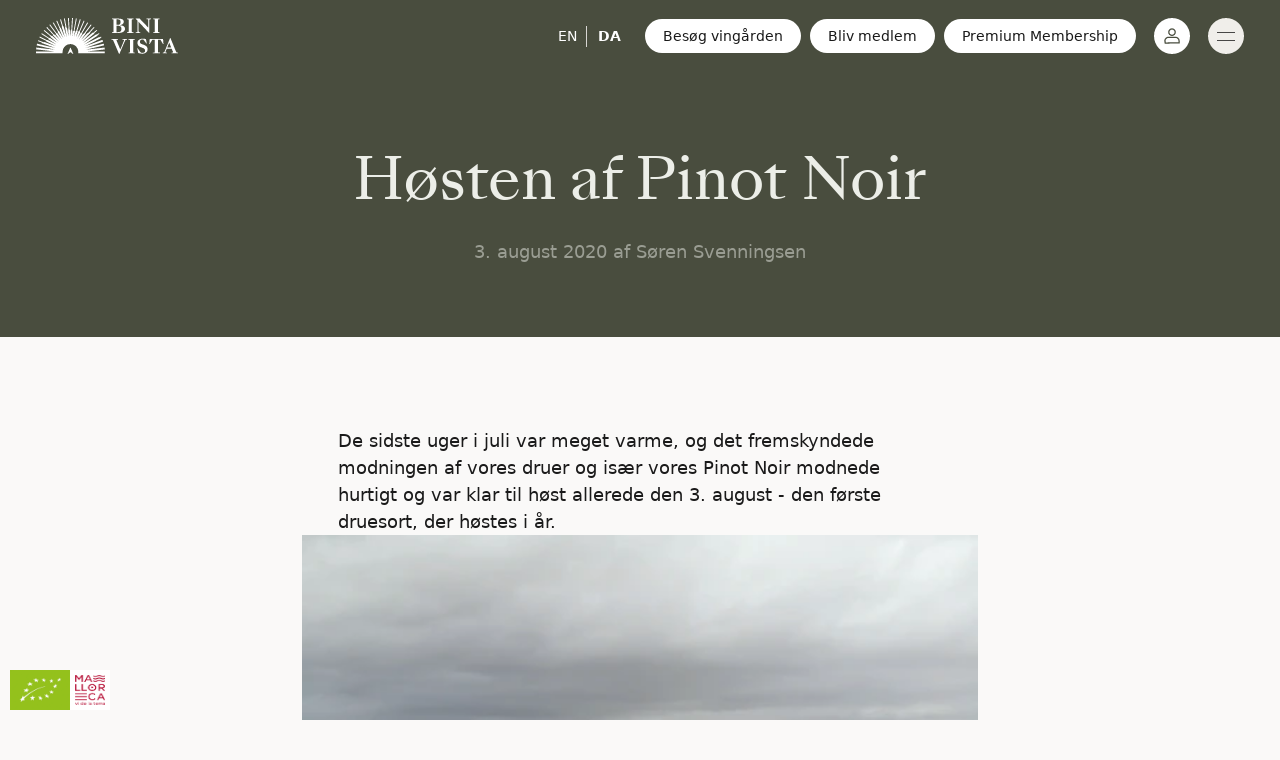

--- FILE ---
content_type: text/html; charset=utf-8
request_url: https://binivista.com/da/blogs/daily/harvest
body_size: 42011
content:
<!doctype html>
<html
	class="no-js antialiased text-md font-light text-black bg-earth-100 non-member "
	lang="da">
<head>
  <meta charset="utf-8">
  <meta http-equiv="X-UA-Compatible" content="IE=edge,chrome=1">
	<meta name="viewport" content="width=device-width,initial-scale=1,viewport-fit=cover">

	<meta http-equiv="x-dns-prefetch-control" content="on">
	<link rel="dns-prefetch" href="//cdn.shopify.com">
	<link rel="dns-prefetch" href="//d2wy8f7a9ursnm.cloudfront.net"><link rel="canonical" href="https://binivista.com/da/blogs/daily/harvest"><style>
		html {
			transition: opacity 1ms ease 200ms;
			opacity: 0;
		}
	</style>

	<link rel="apple-touch-icon" sizes="180x180" href="//binivista.com/cdn/shop/t/2/assets/apple-touch-icon.png?v=172306893925930221731606811882">
	<link rel="icon" type="image/png" sizes="32x32" href="//binivista.com/cdn/shop/t/2/assets/favicon-32x32.png?v=96466675634476550321606811891">
	<link rel="icon" type="image/png" sizes="16x16" href="//binivista.com/cdn/shop/t/2/assets/favicon-16x16.png?v=170619418004712946571606811878">
	<link rel="manifest" href="//binivista.com/cdn/shop/t/2/assets/site.webmanifest?v=160436618007686312971606811889">
	<link rel="mask-icon" href="//binivista.com/cdn/shop/t/2/assets/safari-pinned-tab.svg?v=102325718037116835081606811880" color="#4a1647">
	<meta name="msapplication-TileColor" content="#4a1647">
	<meta name="theme-color" content="#faf9f8"><title>Høsten af Pinot Noir
&ndash; BiniVista</title><meta name="description" content="De sidste uger i juli var meget varme, og det fremskyndede modningen af vores druer og især vores Pinot Noir modnede hurtigt og var klar til høst allerede den 3. august - den første druesort, der høstes i år. Vi startede tidligt mandag morgen. Vejret og temperaturen var perfekt til høst - overskyet, og temperaturen var"><!-- /snippets/social-meta-tags.liquid -->




<meta property="og:site_name" content="BiniVista">
<meta property="og:url" content="https://binivista.com/da/blogs/daily/harvest">
<meta property="og:title" content="Høsten af Pinot Noir">
<meta property="og:type" content="article">
<meta property="og:description" content="De sidste uger i juli var meget varme, og det fremskyndede modningen af vores druer og især vores Pinot Noir modnede hurtigt og var klar til høst allerede den 3. august - den første druesort, der høstes i år. 
 
Vi startede tidligt mandag morgen. Vejret og temperaturen var perfekt til høst - overskyet, og temperaturen var faldet mere end 6 grader sammenlignet med de foregående uger.
 
Vi høstede ikke Pinot Noir sidste år, så dette var en ny oplevelse for os. På grund af den tidlige høst var ikke hele drueklasen fuldt moden, så vi var nødt til at lave en selektiv høst og sørgede for kun at høste de gode klaser og druer.
En flot klase.

og en dårlig én.
 ">

<meta property="og:image" content="http://binivista.com/cdn/shop/articles/2020-08-03_07.31.06_1200x1200.jpg?v=1606836105">
<meta property="og:image:secure_url" content="https://binivista.com/cdn/shop/articles/2020-08-03_07.31.06_1200x1200.jpg?v=1606836105">


<meta name="twitter:card" content="summary_large_image">
<meta name="twitter:title" content="Høsten af Pinot Noir">
<meta name="twitter:description" content="De sidste uger i juli var meget varme, og det fremskyndede modningen af vores druer og især vores Pinot Noir modnede hurtigt og var klar til høst allerede den 3. august - den første druesort, der høstes i år. 
 
Vi startede tidligt mandag morgen. Vejret og temperaturen var perfekt til høst - overskyet, og temperaturen var faldet mere end 6 grader sammenlignet med de foregående uger.
 
Vi høstede ikke Pinot Noir sidste år, så dette var en ny oplevelse for os. På grund af den tidlige høst var ikke hele drueklasen fuldt moden, så vi var nødt til at lave en selektiv høst og sørgede for kun at høste de gode klaser og druer.
En flot klase.

og en dårlig én.
 ">



  <script>
    var theme = {
      strings: {
        addToCart: "Læg i indkøbskurv",
        soldOut: "Udsolgt",
        unavailable: "Ikke tilgængelig",
        regularPrice: "Normalpris",
        salePrice: "Udsalgspris",
        sale: "Udsalg",
        fromLowestPrice: "fra [price]",
        vendor: "Forhandler",
        showMore: "Vis mere",
        showLess: "Vis mindre",
        searchFor: "Søg efter",
        addressError: "Translation missing: da.sections.map.address_error",
        addressNoResults: "Translation missing: da.sections.map.address_no_results",
        addressQueryLimit: "Translation missing: da.sections.map.address_query_limit_html",
        authError: "Translation missing: da.sections.map.auth_error_html",
        newWindow: "Åbner i nyt vindue.",
        external: "Åbner eksternt website.",
        newWindowExternal: "Åbner eksternt website i nyt vindue.",
        removeLabel: "Fjern [product]",
        update: "Opdatér",
        quantity: "Antal",
        discountedTotal: "Samled pris med rabat",
        regularTotal: "Samlet normalpris",
        priceColumn: "Se kolonnen Pris for at få flere oplysninger om rabatten.",
        quantityMinimumMessage: "Antal skal være 1 eller mere",
        cartError: "Der opstod en fejl under opdatering af din indkøbskurv. Prøv igen.",
        removedItemMessage: "Der blev fjernet \u003cspan class=\"cart__removed-product-details\"\u003e([quantity]) [link]\u003c\/span\u003e fra din indkøbskurv.",
        unitPrice: "Stykpris",
        unitPriceSeparator: "pr.",
        oneCartCount: "1 vare",
        otherCartCount: "[count] varer",
        quantityLabel: "Antal: [count]",
        products: "Produkter",
        loading: "Indlæser",
        number_of_results: "[result_number] ud af [results_count]",
        number_of_results_found: "[results_count] resultater blev fundet",
        one_result_found: "1 resultat blev fundet"
      },
      moneyFormat: "{{amount_with_comma_separator}} kr",
      moneyFormatWithCurrency: "{{amount_with_comma_separator}} DKK"
    }

    document.documentElement.className = document.documentElement.className.replace('no-js', 'js');
  </script><script src="//binivista.com/cdn/shop/t/2/assets/vendor.js?v=155608171959326527681606811886"></script>

	<script src="//binivista.com/cdn/shop/t/2/assets/theme.min.js?v=104358896368357490351708529185" async defer></script>
	<script src="//binivista.com/cdn/shop/t/2/assets/main.min.js?v=109532374290844700941629808822" defer></script>


	<link href="//binivista.com/cdn/shop/t/2/assets/main.css?v=177340871490401157921661763113" rel="stylesheet" type="text/css" media="all" />

  <script>window.performance && window.performance.mark && window.performance.mark('shopify.content_for_header.start');</script><meta id="shopify-digital-wallet" name="shopify-digital-wallet" content="/51127419039/digital_wallets/dialog">
<link rel="alternate" type="application/atom+xml" title="Feed" href="/da/blogs/daily.atom" />
<link rel="alternate" hreflang="x-default" href="https://binivista.com/blogs/daily/harvest">
<link rel="alternate" hreflang="en" href="https://binivista.com/blogs/daily/harvest">
<link rel="alternate" hreflang="da" href="https://binivista.com/da/blogs/daily/harvest">
<script async="async" src="/checkouts/internal/preloads.js?locale=da-DK"></script>
<script id="shopify-features" type="application/json">{"accessToken":"74af66114157a1b3d01fd185bb342843","betas":["rich-media-storefront-analytics"],"domain":"binivista.com","predictiveSearch":true,"shopId":51127419039,"locale":"da"}</script>
<script>var Shopify = Shopify || {};
Shopify.shop = "binivista.myshopify.com";
Shopify.locale = "da";
Shopify.currency = {"active":"DKK","rate":"1.0"};
Shopify.country = "DK";
Shopify.theme = {"name":"Binivista","id":115960479903,"schema_name":"Bodega Binivista","schema_version":"1.0.0","theme_store_id":null,"role":"main"};
Shopify.theme.handle = "null";
Shopify.theme.style = {"id":null,"handle":null};
Shopify.cdnHost = "binivista.com/cdn";
Shopify.routes = Shopify.routes || {};
Shopify.routes.root = "/da/";</script>
<script type="module">!function(o){(o.Shopify=o.Shopify||{}).modules=!0}(window);</script>
<script>!function(o){function n(){var o=[];function n(){o.push(Array.prototype.slice.apply(arguments))}return n.q=o,n}var t=o.Shopify=o.Shopify||{};t.loadFeatures=n(),t.autoloadFeatures=n()}(window);</script>
<script id="shop-js-analytics" type="application/json">{"pageType":"article"}</script>
<script defer="defer" async type="module" src="//binivista.com/cdn/shopifycloud/shop-js/modules/v2/client.init-shop-cart-sync_BWUFHQxD.da.esm.js"></script>
<script defer="defer" async type="module" src="//binivista.com/cdn/shopifycloud/shop-js/modules/v2/chunk.common_CxPaeDJ-.esm.js"></script>
<script defer="defer" async type="module" src="//binivista.com/cdn/shopifycloud/shop-js/modules/v2/chunk.modal_DY3Xiats.esm.js"></script>
<script type="module">
  await import("//binivista.com/cdn/shopifycloud/shop-js/modules/v2/client.init-shop-cart-sync_BWUFHQxD.da.esm.js");
await import("//binivista.com/cdn/shopifycloud/shop-js/modules/v2/chunk.common_CxPaeDJ-.esm.js");
await import("//binivista.com/cdn/shopifycloud/shop-js/modules/v2/chunk.modal_DY3Xiats.esm.js");

  window.Shopify.SignInWithShop?.initShopCartSync?.({"fedCMEnabled":true,"windoidEnabled":true});

</script>
<script>(function() {
  var isLoaded = false;
  function asyncLoad() {
    if (isLoaded) return;
    isLoaded = true;
    var urls = ["https:\/\/chimpstatic.com\/mcjs-connected\/js\/users\/ea4101af00dea30cda8d695aa\/ea96458a4bac9be123cb832c3.js?shop=binivista.myshopify.com"];
    for (var i = 0; i < urls.length; i++) {
      var s = document.createElement('script');
      s.type = 'text/javascript';
      s.async = true;
      s.src = urls[i];
      var x = document.getElementsByTagName('script')[0];
      x.parentNode.insertBefore(s, x);
    }
  };
  if(window.attachEvent) {
    window.attachEvent('onload', asyncLoad);
  } else {
    window.addEventListener('load', asyncLoad, false);
  }
})();</script>
<script id="__st">var __st={"a":51127419039,"offset":3600,"reqid":"dc799c19-078d-46e7-9c77-1be5550b5127-1769743011","pageurl":"binivista.com\/da\/blogs\/daily\/harvest","s":"articles-398478147743","u":"de1a3dd6c762","p":"article","rtyp":"article","rid":398478147743};</script>
<script>window.ShopifyPaypalV4VisibilityTracking = true;</script>
<script id="captcha-bootstrap">!function(){'use strict';const t='contact',e='account',n='new_comment',o=[[t,t],['blogs',n],['comments',n],[t,'customer']],c=[[e,'customer_login'],[e,'guest_login'],[e,'recover_customer_password'],[e,'create_customer']],r=t=>t.map((([t,e])=>`form[action*='/${t}']:not([data-nocaptcha='true']) input[name='form_type'][value='${e}']`)).join(','),a=t=>()=>t?[...document.querySelectorAll(t)].map((t=>t.form)):[];function s(){const t=[...o],e=r(t);return a(e)}const i='password',u='form_key',d=['recaptcha-v3-token','g-recaptcha-response','h-captcha-response',i],f=()=>{try{return window.sessionStorage}catch{return}},m='__shopify_v',_=t=>t.elements[u];function p(t,e,n=!1){try{const o=window.sessionStorage,c=JSON.parse(o.getItem(e)),{data:r}=function(t){const{data:e,action:n}=t;return t[m]||n?{data:e,action:n}:{data:t,action:n}}(c);for(const[e,n]of Object.entries(r))t.elements[e]&&(t.elements[e].value=n);n&&o.removeItem(e)}catch(o){console.error('form repopulation failed',{error:o})}}const l='form_type',E='cptcha';function T(t){t.dataset[E]=!0}const w=window,h=w.document,L='Shopify',v='ce_forms',y='captcha';let A=!1;((t,e)=>{const n=(g='f06e6c50-85a8-45c8-87d0-21a2b65856fe',I='https://cdn.shopify.com/shopifycloud/storefront-forms-hcaptcha/ce_storefront_forms_captcha_hcaptcha.v1.5.2.iife.js',D={infoText:'Beskyttet af hCaptcha',privacyText:'Beskyttelse af persondata',termsText:'Vilkår'},(t,e,n)=>{const o=w[L][v],c=o.bindForm;if(c)return c(t,g,e,D).then(n);var r;o.q.push([[t,g,e,D],n]),r=I,A||(h.body.append(Object.assign(h.createElement('script'),{id:'captcha-provider',async:!0,src:r})),A=!0)});var g,I,D;w[L]=w[L]||{},w[L][v]=w[L][v]||{},w[L][v].q=[],w[L][y]=w[L][y]||{},w[L][y].protect=function(t,e){n(t,void 0,e),T(t)},Object.freeze(w[L][y]),function(t,e,n,w,h,L){const[v,y,A,g]=function(t,e,n){const i=e?o:[],u=t?c:[],d=[...i,...u],f=r(d),m=r(i),_=r(d.filter((([t,e])=>n.includes(e))));return[a(f),a(m),a(_),s()]}(w,h,L),I=t=>{const e=t.target;return e instanceof HTMLFormElement?e:e&&e.form},D=t=>v().includes(t);t.addEventListener('submit',(t=>{const e=I(t);if(!e)return;const n=D(e)&&!e.dataset.hcaptchaBound&&!e.dataset.recaptchaBound,o=_(e),c=g().includes(e)&&(!o||!o.value);(n||c)&&t.preventDefault(),c&&!n&&(function(t){try{if(!f())return;!function(t){const e=f();if(!e)return;const n=_(t);if(!n)return;const o=n.value;o&&e.removeItem(o)}(t);const e=Array.from(Array(32),(()=>Math.random().toString(36)[2])).join('');!function(t,e){_(t)||t.append(Object.assign(document.createElement('input'),{type:'hidden',name:u})),t.elements[u].value=e}(t,e),function(t,e){const n=f();if(!n)return;const o=[...t.querySelectorAll(`input[type='${i}']`)].map((({name:t})=>t)),c=[...d,...o],r={};for(const[a,s]of new FormData(t).entries())c.includes(a)||(r[a]=s);n.setItem(e,JSON.stringify({[m]:1,action:t.action,data:r}))}(t,e)}catch(e){console.error('failed to persist form',e)}}(e),e.submit())}));const S=(t,e)=>{t&&!t.dataset[E]&&(n(t,e.some((e=>e===t))),T(t))};for(const o of['focusin','change'])t.addEventListener(o,(t=>{const e=I(t);D(e)&&S(e,y())}));const B=e.get('form_key'),M=e.get(l),P=B&&M;t.addEventListener('DOMContentLoaded',(()=>{const t=y();if(P)for(const e of t)e.elements[l].value===M&&p(e,B);[...new Set([...A(),...v().filter((t=>'true'===t.dataset.shopifyCaptcha))])].forEach((e=>S(e,t)))}))}(h,new URLSearchParams(w.location.search),n,t,e,['guest_login'])})(!0,!0)}();</script>
<script integrity="sha256-4kQ18oKyAcykRKYeNunJcIwy7WH5gtpwJnB7kiuLZ1E=" data-source-attribution="shopify.loadfeatures" defer="defer" src="//binivista.com/cdn/shopifycloud/storefront/assets/storefront/load_feature-a0a9edcb.js" crossorigin="anonymous"></script>
<script data-source-attribution="shopify.dynamic_checkout.dynamic.init">var Shopify=Shopify||{};Shopify.PaymentButton=Shopify.PaymentButton||{isStorefrontPortableWallets:!0,init:function(){window.Shopify.PaymentButton.init=function(){};var t=document.createElement("script");t.src="https://binivista.com/cdn/shopifycloud/portable-wallets/latest/portable-wallets.da.js",t.type="module",document.head.appendChild(t)}};
</script>
<script data-source-attribution="shopify.dynamic_checkout.buyer_consent">
  function portableWalletsHideBuyerConsent(e){var t=document.getElementById("shopify-buyer-consent"),n=document.getElementById("shopify-subscription-policy-button");t&&n&&(t.classList.add("hidden"),t.setAttribute("aria-hidden","true"),n.removeEventListener("click",e))}function portableWalletsShowBuyerConsent(e){var t=document.getElementById("shopify-buyer-consent"),n=document.getElementById("shopify-subscription-policy-button");t&&n&&(t.classList.remove("hidden"),t.removeAttribute("aria-hidden"),n.addEventListener("click",e))}window.Shopify?.PaymentButton&&(window.Shopify.PaymentButton.hideBuyerConsent=portableWalletsHideBuyerConsent,window.Shopify.PaymentButton.showBuyerConsent=portableWalletsShowBuyerConsent);
</script>
<script data-source-attribution="shopify.dynamic_checkout.cart.bootstrap">document.addEventListener("DOMContentLoaded",(function(){function t(){return document.querySelector("shopify-accelerated-checkout-cart, shopify-accelerated-checkout")}if(t())Shopify.PaymentButton.init();else{new MutationObserver((function(e,n){t()&&(Shopify.PaymentButton.init(),n.disconnect())})).observe(document.body,{childList:!0,subtree:!0})}}));
</script>
<script id='scb4127' type='text/javascript' async='' src='https://binivista.com/cdn/shopifycloud/privacy-banner/storefront-banner.js'></script><link id="shopify-accelerated-checkout-styles" rel="stylesheet" media="screen" href="https://binivista.com/cdn/shopifycloud/portable-wallets/latest/accelerated-checkout-backwards-compat.css" crossorigin="anonymous">
<style id="shopify-accelerated-checkout-cart">
        #shopify-buyer-consent {
  margin-top: 1em;
  display: inline-block;
  width: 100%;
}

#shopify-buyer-consent.hidden {
  display: none;
}

#shopify-subscription-policy-button {
  background: none;
  border: none;
  padding: 0;
  text-decoration: underline;
  font-size: inherit;
  cursor: pointer;
}

#shopify-subscription-policy-button::before {
  box-shadow: none;
}

      </style>

<script>window.performance && window.performance.mark && window.performance.mark('shopify.content_for_header.end');</script>
<!-- BEGIN app block: shopify://apps/langify/blocks/langify/b50c2edb-8c63-4e36-9e7c-a7fdd62ddb8f --><!-- BEGIN app snippet: ly-switcher-factory -->




<style>
  .ly-switcher-wrapper.ly-hide, .ly-recommendation.ly-hide, .ly-recommendation .ly-submit-btn {
    display: none !important;
  }

  #ly-switcher-factory-template {
    display: none;
  }.ly-languages-switcher ul > li[key="en"] {
        order: 1 !important;
      }
      .ly-popup-modal .ly-popup-modal-content ul > li[key="en"],
      .ly-languages-switcher.ly-links a[data-language-code="en"] {
        order: 1 !important;
      }.ly-languages-switcher ul > li[key="da"] {
        order: 2 !important;
      }
      .ly-popup-modal .ly-popup-modal-content ul > li[key="da"],
      .ly-languages-switcher.ly-links a[data-language-code="da"] {
        order: 2 !important;
      }
      .ly-breakpoint-1 { display: none; }
      @media (min-width:0px)  {
        .ly-breakpoint-1 { display: flex; }

        .ly-recommendation .ly-banner-content, 
        .ly-recommendation .ly-popup-modal-content {
          font-size: px !important;
          color:  !important;
          background:  !important;
          border-radius: px !important;
          border-width: px !important;
          border-color:  !important;
        }
        .ly-recommendation-form button[type="submit"] {
          font-size: px !important;
          color:  !important;
          background:  !important;
        }
      }


  
</style>


<template id="ly-switcher-factory-template">
<div data-breakpoint="0" class="ly-switcher-wrapper ly-breakpoint-1 custom ly-custom ly-is-transparent ly-hide" style="font-size: 14px; "><div tabindex="0" role="menu" aria-haspopup="true" aria-label="Selected language: Dansk" data-breakpoint="0" class="ly-languages-switcher ly-links  ly-bright-theme" style="color: #000;"><a role="menuitem" href="#"

                data-language-code="en" data-ly-locked="true" class="ly-languages-switcher-link" style="color: #000;   "
                rel="nofollow"><span class="ly-inner-text">EN</span></a><a role="menuitem" href="#"

                data-language-code="da" data-ly-locked="true" class="ly-languages-switcher-link" style="color: #000;   "
                rel="nofollow"><span class="ly-inner-text">DA</span></a></div></div>
</template><!-- END app snippet -->

<script>
  var langify = window.langify || {};
  var customContents = {};
  var customContents_image = {};
  var langifySettingsOverwrites = {};
  var defaultSettings = {
    debug: false,               // BOOL : Enable/disable console logs
    observe: true,              // BOOL : Enable/disable the entire mutation observer (off switch)
    observeLinks: false,
    observeImages: true,
    observeCustomContents: true,
    maxMutations: 5,
    timeout: 100,               // INT : Milliseconds to wait after a mutation, before the next mutation event will be allowed for the element
    linksBlacklist: [],
    usePlaceholderMatching: false
  };

  if(langify.settings) { 
    langifySettingsOverwrites = Object.assign({}, langify.settings);
    langify.settings = Object.assign(defaultSettings, langify.settings); 
  } else { 
    langify.settings = defaultSettings; 
  }langify.settings = Object.assign(langify.settings, {"debug":false,"lazyload":false,"observe":true,"observeLinks":true,"observeImages":true,"observeCustomContents":true,"linksBlacklist":[]}, langifySettingsOverwrites);
  

  langify.settings.theme = {"debug":false,"lazyload":false,"observe":true,"observeLinks":true,"observeImages":true,"observeCustomContents":true,"linksBlacklist":[]};
  langify.settings.switcher = {"version":"2.0.2","customCSS":"","languageDetection":false,"languageDetectionDefault":"en","enableDefaultLanguage":false,"breakpoints":[{"key":0,"label":"0px","config":{"type":"links","corner":"bottom_right","position":"custom","show_flags":false,"show_label":true,"show_custom_name":false,"show_name":false,"show_iso_code":true,"round_icons":false,"is_dark":false,"is_transparent":true,"arrow_size":100,"arrow_width":1,"arrow_filled":false,"dropdown_open":false,"h_space":0,"v_space":0,"text_color":"#000","arrow_color":"#000","bg_color":"#fff","fontsize":14,"switcherLabel":"show_iso_code","rectangle_icons":false,"switcherIcons":false}}],"languages":[{"iso_code":"en","root_url":"\/","name":"English","primary":true,"domain":false,"published":true,"custom_name":false},{"iso_code":"da","root_url":"\/da","name":"Danish","primary":false,"domain":false,"published":true,"custom_name":false}]};
  if(langify.settings.switcher === null) {
    langify.settings.switcher = {};
  }
  langify.settings.switcher.customIcons = null;

  langify.locale = langify.locale || {
    country_code: "DK",
    language_code: "da",
    currency_code: null,
    primary: false,
    iso_code: "da",
    root_url: "\/da",
    language_id: "ly129492",
    shop_url: "https:\/\/binivista.com",
    domain_feature_enabled: null,
    languages: [{
        iso_code: "en",
        root_url: "\/",
        domain: null,
      },{
        iso_code: "da",
        root_url: "\/da",
        domain: null,
      },]
  };

  langify.localization = {
    available_countries: ["Åland","Afghanistan","Albanien","Amerikanske oversøiske øer","Andorra","Anguilla","Antigua og Barbuda","Argentina","Armenien","Aruba","Aserbajdsjan","Australien","Bahamas","Bahrain","Bangladesh","Barbados","Belgien","Belize","Bermuda","Bhutan","Bolivia","Bosnien-Hercegovina","Brasilien","Brunei","Bulgarien","Cambodja","Canada","Caribisk Nederlandene","Caymanøerne","Chile","Cocosøerne","Colombia","Cookøerne","Costa Rica","Curaçao","Cypern","Danmark","De Britiske Jomfruøer","De Forenede Arabiske Emirater","De palæstinensiske områder","Den Dominikanske Republik","Dominica","Ecuador","El Salvador","Estland","Færøerne","Falklandsøerne","Fiji","Filippinerne","Finland","Frankrig","Fransk Guyana","Fransk Polynesien","Georgien","Gibraltar","Grækenland","Grenada","Grønland","Guadeloupe","Guatemala","Guernsey","Guyana","Haiti","Holland (Nederlandene)","Honduras","Hviderusland","Indien","Indonesien","Irak","Irland","Island","Isle of Man","Israel","Italien","Jamaica","Japan","Jersey","Jordan","Juleøen","Kasakhstan","Kina","Kirgisistan","Kiribati","Kosovo","Kroatien","Kuwait","Laos","Letland","Libanon","Liechtenstein","Litauen","Luxembourg","Malaysia","Maldiverne","Malta","Martinique","Mexico","Moldova","Monaco","Mongoliet","Montenegro","Montserrat","Myanmar (Burma)","Nauru","Nepal","New Zealand","Nicaragua","Niue","Nordmakedonien","Norfolk Island","Norge","Ny Kaledonien","Østrig","Oman","Pakistan","Panama","Papua Ny Guinea","Paraguay","Peru","Pitcairn","Polen","Portugal","Qatar","Rumænien","Rusland","SAR Hongkong","SAR Macao","Saint Barthélemy","Saint Kitts og Nevis","Saint Lucia","Saint Martin","Saint Pierre og Miquelon","Saint Vincent og Grenadinerne","Salomonøerne","Samoa","San Marino","Saudi-Arabien","Schweiz","Serbien","Singapore","Sint Maarten","Slovakiet","Slovenien","South Georgia og De Sydlige Sandwichøer","Spanien","Sri Lanka","Storbritannien","Surinam","Svalbard og Jan Mayen","Sverige","Sydkorea","Tadsjikistan","Taiwan","Thailand","Timor-Leste","Tjekkiet","Tokelau","Tonga","Trinidad og Tobago","Turkmenistan","Turks- og Caicosøerne","Tuvalu","Tyrkiet","Tyskland","USA","Ukraine","Ungarn","Uruguay","Usbekistan","Vanuatu","Vatikanstaten","Venezuela","Vietnam","Wallis og Futuna","Yemen"],
    available_languages: [{"shop_locale":{"locale":"en","enabled":true,"primary":true,"published":true}},{"shop_locale":{"locale":"da","enabled":true,"primary":false,"published":true}}],
    country: "Danmark",
    language: {"shop_locale":{"locale":"da","enabled":true,"primary":false,"published":true}},
    market: {
      handle: "dk",
      id: 2705162399,
      metafields: {"error":"json not allowed for this object"},
    }
  };

  // Disable link correction ALWAYS on languages with mapped domains
  
  if(langify.locale.root_url == '/') {
    langify.settings.observeLinks = false;
  }


  function extractImageObject(val) {
  if (!val || val === '') return false;

  // Handle src-sets (e.g., "image_600x600.jpg 1x, image_1200x1200.jpg 2x")
  if (val.search(/([0-9]+w?h?x?,)/gi) > -1) {
    val = val.split(/([0-9]+w?h?x?,)/gi)[0];
  }

  const hostBegin = val.indexOf('//') !== -1 ? val.indexOf('//') : 0;
  const hostEnd = val.lastIndexOf('/') + 1;
  const host = val.substring(hostBegin, hostEnd);
  let afterHost = val.substring(hostEnd);

  // Remove query/hash fragments
  afterHost = afterHost.split('#')[0].split('?')[0];

  // Extract name before any Shopify modifiers or file extension
  // e.g., "photo_600x600_crop_center@2x.jpg" → "photo"
  const name = afterHost.replace(
    /(_[0-9]+x[0-9]*|_{width}x|_{size})?(_crop_(top|center|bottom|left|right))?(@[0-9]*x)?(\.progressive)?(\.(png\.jpg|jpe?g|png|gif|webp))?$/i,
    ''
  );

  // Extract file extension (if any)
  let type = '';
  const match = afterHost.match(/\.(png\.jpg|jpe?g|png|gif|webp)$/i);
  if (match) {
    type = match[1].replace('png.jpg', 'jpg'); // fix weird double-extension cases
  }

  // Clean file name with extension or suffixes normalized
  const file = afterHost.replace(
    /(_[0-9]+x[0-9]*|_{width}x|_{size})?(_crop_(top|center|bottom|left|right))?(@[0-9]*x)?(\.progressive)?(\.(png\.jpg|jpe?g|png|gif|webp))?$/i,
    type ? '.' + type : ''
  );

  return { host, name, type, file };
}



  /* Custom Contents Section*/
  var customContents = {};

  // Images Section
  

  customContents_image[extractImageObject("https:\/\/cdn.shopify.com\/s\/files\/1\/0511\/2741\/9039\/articles\/VINIVISTA108_5189bc67-929d-403c-94d6-bffefb18c473.jpg?v=1606836172".toLowerCase()).file] = extractImageObject("https:\/\/cdn.shopify.com\/s\/files\/1\/0511\/2741\/9039\/articles\/VINIVISTA108_5189bc67-929d-403c-94d6-bffefb18c473.jpg?v=1606836172");
  

  customContents_image[extractImageObject("https:\/\/cdn.shopify.com\/s\/files\/1\/0511\/2741\/9039\/articles\/2020-08-09_13.50.10_836f7e9d-711f-479d-b0f4-e70e15ee25aa.jpg?v=1606836171".toLowerCase()).file] = extractImageObject("https:\/\/cdn.shopify.com\/s\/files\/1\/0511\/2741\/9039\/articles 2020-08-09_13.50.10_836f7e9d-711f-479d-b0f4-e70e15ee25aa.jpg?v=1606836171");
  

  

</script><link rel="preload stylesheet" href="https://cdn.shopify.com/extensions/019a5e5e-a484-720d-b1ab-d37a963e7bba/extension-langify-79/assets/langify-lib.css" as="style" media="print" onload="this.media='all'; this.onload=null;"><!-- END app block --><script src="https://cdn.shopify.com/extensions/019a5e5e-a484-720d-b1ab-d37a963e7bba/extension-langify-79/assets/langify-lib.js" type="text/javascript" defer="defer"></script>
<link href="https://monorail-edge.shopifysvc.com" rel="dns-prefetch">
<script>(function(){if ("sendBeacon" in navigator && "performance" in window) {try {var session_token_from_headers = performance.getEntriesByType('navigation')[0].serverTiming.find(x => x.name == '_s').description;} catch {var session_token_from_headers = undefined;}var session_cookie_matches = document.cookie.match(/_shopify_s=([^;]*)/);var session_token_from_cookie = session_cookie_matches && session_cookie_matches.length === 2 ? session_cookie_matches[1] : "";var session_token = session_token_from_headers || session_token_from_cookie || "";function handle_abandonment_event(e) {var entries = performance.getEntries().filter(function(entry) {return /monorail-edge.shopifysvc.com/.test(entry.name);});if (!window.abandonment_tracked && entries.length === 0) {window.abandonment_tracked = true;var currentMs = Date.now();var navigation_start = performance.timing.navigationStart;var payload = {shop_id: 51127419039,url: window.location.href,navigation_start,duration: currentMs - navigation_start,session_token,page_type: "article"};window.navigator.sendBeacon("https://monorail-edge.shopifysvc.com/v1/produce", JSON.stringify({schema_id: "online_store_buyer_site_abandonment/1.1",payload: payload,metadata: {event_created_at_ms: currentMs,event_sent_at_ms: currentMs}}));}}window.addEventListener('pagehide', handle_abandonment_event);}}());</script>
<script id="web-pixels-manager-setup">(function e(e,d,r,n,o){if(void 0===o&&(o={}),!Boolean(null===(a=null===(i=window.Shopify)||void 0===i?void 0:i.analytics)||void 0===a?void 0:a.replayQueue)){var i,a;window.Shopify=window.Shopify||{};var t=window.Shopify;t.analytics=t.analytics||{};var s=t.analytics;s.replayQueue=[],s.publish=function(e,d,r){return s.replayQueue.push([e,d,r]),!0};try{self.performance.mark("wpm:start")}catch(e){}var l=function(){var e={modern:/Edge?\/(1{2}[4-9]|1[2-9]\d|[2-9]\d{2}|\d{4,})\.\d+(\.\d+|)|Firefox\/(1{2}[4-9]|1[2-9]\d|[2-9]\d{2}|\d{4,})\.\d+(\.\d+|)|Chrom(ium|e)\/(9{2}|\d{3,})\.\d+(\.\d+|)|(Maci|X1{2}).+ Version\/(15\.\d+|(1[6-9]|[2-9]\d|\d{3,})\.\d+)([,.]\d+|)( \(\w+\)|)( Mobile\/\w+|) Safari\/|Chrome.+OPR\/(9{2}|\d{3,})\.\d+\.\d+|(CPU[ +]OS|iPhone[ +]OS|CPU[ +]iPhone|CPU IPhone OS|CPU iPad OS)[ +]+(15[._]\d+|(1[6-9]|[2-9]\d|\d{3,})[._]\d+)([._]\d+|)|Android:?[ /-](13[3-9]|1[4-9]\d|[2-9]\d{2}|\d{4,})(\.\d+|)(\.\d+|)|Android.+Firefox\/(13[5-9]|1[4-9]\d|[2-9]\d{2}|\d{4,})\.\d+(\.\d+|)|Android.+Chrom(ium|e)\/(13[3-9]|1[4-9]\d|[2-9]\d{2}|\d{4,})\.\d+(\.\d+|)|SamsungBrowser\/([2-9]\d|\d{3,})\.\d+/,legacy:/Edge?\/(1[6-9]|[2-9]\d|\d{3,})\.\d+(\.\d+|)|Firefox\/(5[4-9]|[6-9]\d|\d{3,})\.\d+(\.\d+|)|Chrom(ium|e)\/(5[1-9]|[6-9]\d|\d{3,})\.\d+(\.\d+|)([\d.]+$|.*Safari\/(?![\d.]+ Edge\/[\d.]+$))|(Maci|X1{2}).+ Version\/(10\.\d+|(1[1-9]|[2-9]\d|\d{3,})\.\d+)([,.]\d+|)( \(\w+\)|)( Mobile\/\w+|) Safari\/|Chrome.+OPR\/(3[89]|[4-9]\d|\d{3,})\.\d+\.\d+|(CPU[ +]OS|iPhone[ +]OS|CPU[ +]iPhone|CPU IPhone OS|CPU iPad OS)[ +]+(10[._]\d+|(1[1-9]|[2-9]\d|\d{3,})[._]\d+)([._]\d+|)|Android:?[ /-](13[3-9]|1[4-9]\d|[2-9]\d{2}|\d{4,})(\.\d+|)(\.\d+|)|Mobile Safari.+OPR\/([89]\d|\d{3,})\.\d+\.\d+|Android.+Firefox\/(13[5-9]|1[4-9]\d|[2-9]\d{2}|\d{4,})\.\d+(\.\d+|)|Android.+Chrom(ium|e)\/(13[3-9]|1[4-9]\d|[2-9]\d{2}|\d{4,})\.\d+(\.\d+|)|Android.+(UC? ?Browser|UCWEB|U3)[ /]?(15\.([5-9]|\d{2,})|(1[6-9]|[2-9]\d|\d{3,})\.\d+)\.\d+|SamsungBrowser\/(5\.\d+|([6-9]|\d{2,})\.\d+)|Android.+MQ{2}Browser\/(14(\.(9|\d{2,})|)|(1[5-9]|[2-9]\d|\d{3,})(\.\d+|))(\.\d+|)|K[Aa][Ii]OS\/(3\.\d+|([4-9]|\d{2,})\.\d+)(\.\d+|)/},d=e.modern,r=e.legacy,n=navigator.userAgent;return n.match(d)?"modern":n.match(r)?"legacy":"unknown"}(),u="modern"===l?"modern":"legacy",c=(null!=n?n:{modern:"",legacy:""})[u],f=function(e){return[e.baseUrl,"/wpm","/b",e.hashVersion,"modern"===e.buildTarget?"m":"l",".js"].join("")}({baseUrl:d,hashVersion:r,buildTarget:u}),m=function(e){var d=e.version,r=e.bundleTarget,n=e.surface,o=e.pageUrl,i=e.monorailEndpoint;return{emit:function(e){var a=e.status,t=e.errorMsg,s=(new Date).getTime(),l=JSON.stringify({metadata:{event_sent_at_ms:s},events:[{schema_id:"web_pixels_manager_load/3.1",payload:{version:d,bundle_target:r,page_url:o,status:a,surface:n,error_msg:t},metadata:{event_created_at_ms:s}}]});if(!i)return console&&console.warn&&console.warn("[Web Pixels Manager] No Monorail endpoint provided, skipping logging."),!1;try{return self.navigator.sendBeacon.bind(self.navigator)(i,l)}catch(e){}var u=new XMLHttpRequest;try{return u.open("POST",i,!0),u.setRequestHeader("Content-Type","text/plain"),u.send(l),!0}catch(e){return console&&console.warn&&console.warn("[Web Pixels Manager] Got an unhandled error while logging to Monorail."),!1}}}}({version:r,bundleTarget:l,surface:e.surface,pageUrl:self.location.href,monorailEndpoint:e.monorailEndpoint});try{o.browserTarget=l,function(e){var d=e.src,r=e.async,n=void 0===r||r,o=e.onload,i=e.onerror,a=e.sri,t=e.scriptDataAttributes,s=void 0===t?{}:t,l=document.createElement("script"),u=document.querySelector("head"),c=document.querySelector("body");if(l.async=n,l.src=d,a&&(l.integrity=a,l.crossOrigin="anonymous"),s)for(var f in s)if(Object.prototype.hasOwnProperty.call(s,f))try{l.dataset[f]=s[f]}catch(e){}if(o&&l.addEventListener("load",o),i&&l.addEventListener("error",i),u)u.appendChild(l);else{if(!c)throw new Error("Did not find a head or body element to append the script");c.appendChild(l)}}({src:f,async:!0,onload:function(){if(!function(){var e,d;return Boolean(null===(d=null===(e=window.Shopify)||void 0===e?void 0:e.analytics)||void 0===d?void 0:d.initialized)}()){var d=window.webPixelsManager.init(e)||void 0;if(d){var r=window.Shopify.analytics;r.replayQueue.forEach((function(e){var r=e[0],n=e[1],o=e[2];d.publishCustomEvent(r,n,o)})),r.replayQueue=[],r.publish=d.publishCustomEvent,r.visitor=d.visitor,r.initialized=!0}}},onerror:function(){return m.emit({status:"failed",errorMsg:"".concat(f," has failed to load")})},sri:function(e){var d=/^sha384-[A-Za-z0-9+/=]+$/;return"string"==typeof e&&d.test(e)}(c)?c:"",scriptDataAttributes:o}),m.emit({status:"loading"})}catch(e){m.emit({status:"failed",errorMsg:(null==e?void 0:e.message)||"Unknown error"})}}})({shopId: 51127419039,storefrontBaseUrl: "https://binivista.com",extensionsBaseUrl: "https://extensions.shopifycdn.com/cdn/shopifycloud/web-pixels-manager",monorailEndpoint: "https://monorail-edge.shopifysvc.com/unstable/produce_batch",surface: "storefront-renderer",enabledBetaFlags: ["2dca8a86"],webPixelsConfigList: [{"id":"shopify-app-pixel","configuration":"{}","eventPayloadVersion":"v1","runtimeContext":"STRICT","scriptVersion":"0450","apiClientId":"shopify-pixel","type":"APP","privacyPurposes":["ANALYTICS","MARKETING"]},{"id":"shopify-custom-pixel","eventPayloadVersion":"v1","runtimeContext":"LAX","scriptVersion":"0450","apiClientId":"shopify-pixel","type":"CUSTOM","privacyPurposes":["ANALYTICS","MARKETING"]}],isMerchantRequest: false,initData: {"shop":{"name":"BiniVista","paymentSettings":{"currencyCode":"DKK"},"myshopifyDomain":"binivista.myshopify.com","countryCode":"DK","storefrontUrl":"https:\/\/binivista.com\/da"},"customer":null,"cart":null,"checkout":null,"productVariants":[],"purchasingCompany":null},},"https://binivista.com/cdn","1d2a099fw23dfb22ep557258f5m7a2edbae",{"modern":"","legacy":""},{"shopId":"51127419039","storefrontBaseUrl":"https:\/\/binivista.com","extensionBaseUrl":"https:\/\/extensions.shopifycdn.com\/cdn\/shopifycloud\/web-pixels-manager","surface":"storefront-renderer","enabledBetaFlags":"[\"2dca8a86\"]","isMerchantRequest":"false","hashVersion":"1d2a099fw23dfb22ep557258f5m7a2edbae","publish":"custom","events":"[[\"page_viewed\",{}]]"});</script><script>
  window.ShopifyAnalytics = window.ShopifyAnalytics || {};
  window.ShopifyAnalytics.meta = window.ShopifyAnalytics.meta || {};
  window.ShopifyAnalytics.meta.currency = 'DKK';
  var meta = {"page":{"pageType":"article","resourceType":"article","resourceId":398478147743,"requestId":"dc799c19-078d-46e7-9c77-1be5550b5127-1769743011"}};
  for (var attr in meta) {
    window.ShopifyAnalytics.meta[attr] = meta[attr];
  }
</script>
<script class="analytics">
  (function () {
    var customDocumentWrite = function(content) {
      var jquery = null;

      if (window.jQuery) {
        jquery = window.jQuery;
      } else if (window.Checkout && window.Checkout.$) {
        jquery = window.Checkout.$;
      }

      if (jquery) {
        jquery('body').append(content);
      }
    };

    var hasLoggedConversion = function(token) {
      if (token) {
        return document.cookie.indexOf('loggedConversion=' + token) !== -1;
      }
      return false;
    }

    var setCookieIfConversion = function(token) {
      if (token) {
        var twoMonthsFromNow = new Date(Date.now());
        twoMonthsFromNow.setMonth(twoMonthsFromNow.getMonth() + 2);

        document.cookie = 'loggedConversion=' + token + '; expires=' + twoMonthsFromNow;
      }
    }

    var trekkie = window.ShopifyAnalytics.lib = window.trekkie = window.trekkie || [];
    if (trekkie.integrations) {
      return;
    }
    trekkie.methods = [
      'identify',
      'page',
      'ready',
      'track',
      'trackForm',
      'trackLink'
    ];
    trekkie.factory = function(method) {
      return function() {
        var args = Array.prototype.slice.call(arguments);
        args.unshift(method);
        trekkie.push(args);
        return trekkie;
      };
    };
    for (var i = 0; i < trekkie.methods.length; i++) {
      var key = trekkie.methods[i];
      trekkie[key] = trekkie.factory(key);
    }
    trekkie.load = function(config) {
      trekkie.config = config || {};
      trekkie.config.initialDocumentCookie = document.cookie;
      var first = document.getElementsByTagName('script')[0];
      var script = document.createElement('script');
      script.type = 'text/javascript';
      script.onerror = function(e) {
        var scriptFallback = document.createElement('script');
        scriptFallback.type = 'text/javascript';
        scriptFallback.onerror = function(error) {
                var Monorail = {
      produce: function produce(monorailDomain, schemaId, payload) {
        var currentMs = new Date().getTime();
        var event = {
          schema_id: schemaId,
          payload: payload,
          metadata: {
            event_created_at_ms: currentMs,
            event_sent_at_ms: currentMs
          }
        };
        return Monorail.sendRequest("https://" + monorailDomain + "/v1/produce", JSON.stringify(event));
      },
      sendRequest: function sendRequest(endpointUrl, payload) {
        // Try the sendBeacon API
        if (window && window.navigator && typeof window.navigator.sendBeacon === 'function' && typeof window.Blob === 'function' && !Monorail.isIos12()) {
          var blobData = new window.Blob([payload], {
            type: 'text/plain'
          });

          if (window.navigator.sendBeacon(endpointUrl, blobData)) {
            return true;
          } // sendBeacon was not successful

        } // XHR beacon

        var xhr = new XMLHttpRequest();

        try {
          xhr.open('POST', endpointUrl);
          xhr.setRequestHeader('Content-Type', 'text/plain');
          xhr.send(payload);
        } catch (e) {
          console.log(e);
        }

        return false;
      },
      isIos12: function isIos12() {
        return window.navigator.userAgent.lastIndexOf('iPhone; CPU iPhone OS 12_') !== -1 || window.navigator.userAgent.lastIndexOf('iPad; CPU OS 12_') !== -1;
      }
    };
    Monorail.produce('monorail-edge.shopifysvc.com',
      'trekkie_storefront_load_errors/1.1',
      {shop_id: 51127419039,
      theme_id: 115960479903,
      app_name: "storefront",
      context_url: window.location.href,
      source_url: "//binivista.com/cdn/s/trekkie.storefront.c59ea00e0474b293ae6629561379568a2d7c4bba.min.js"});

        };
        scriptFallback.async = true;
        scriptFallback.src = '//binivista.com/cdn/s/trekkie.storefront.c59ea00e0474b293ae6629561379568a2d7c4bba.min.js';
        first.parentNode.insertBefore(scriptFallback, first);
      };
      script.async = true;
      script.src = '//binivista.com/cdn/s/trekkie.storefront.c59ea00e0474b293ae6629561379568a2d7c4bba.min.js';
      first.parentNode.insertBefore(script, first);
    };
    trekkie.load(
      {"Trekkie":{"appName":"storefront","development":false,"defaultAttributes":{"shopId":51127419039,"isMerchantRequest":null,"themeId":115960479903,"themeCityHash":"10322902451047932752","contentLanguage":"da","currency":"DKK","eventMetadataId":"bd21f4b8-e6cf-4221-8c31-fcdb11ee610d"},"isServerSideCookieWritingEnabled":true,"monorailRegion":"shop_domain","enabledBetaFlags":["65f19447","b5387b81"]},"Session Attribution":{},"S2S":{"facebookCapiEnabled":false,"source":"trekkie-storefront-renderer","apiClientId":580111}}
    );

    var loaded = false;
    trekkie.ready(function() {
      if (loaded) return;
      loaded = true;

      window.ShopifyAnalytics.lib = window.trekkie;

      var originalDocumentWrite = document.write;
      document.write = customDocumentWrite;
      try { window.ShopifyAnalytics.merchantGoogleAnalytics.call(this); } catch(error) {};
      document.write = originalDocumentWrite;

      window.ShopifyAnalytics.lib.page(null,{"pageType":"article","resourceType":"article","resourceId":398478147743,"requestId":"dc799c19-078d-46e7-9c77-1be5550b5127-1769743011","shopifyEmitted":true});

      var match = window.location.pathname.match(/checkouts\/(.+)\/(thank_you|post_purchase)/)
      var token = match? match[1]: undefined;
      if (!hasLoggedConversion(token)) {
        setCookieIfConversion(token);
        
      }
    });


        var eventsListenerScript = document.createElement('script');
        eventsListenerScript.async = true;
        eventsListenerScript.src = "//binivista.com/cdn/shopifycloud/storefront/assets/shop_events_listener-3da45d37.js";
        document.getElementsByTagName('head')[0].appendChild(eventsListenerScript);

})();</script>
  <script>
  if (!window.ga || (window.ga && typeof window.ga !== 'function')) {
    window.ga = function ga() {
      (window.ga.q = window.ga.q || []).push(arguments);
      if (window.Shopify && window.Shopify.analytics && typeof window.Shopify.analytics.publish === 'function') {
        window.Shopify.analytics.publish("ga_stub_called", {}, {sendTo: "google_osp_migration"});
      }
      console.error("Shopify's Google Analytics stub called with:", Array.from(arguments), "\nSee https://help.shopify.com/manual/promoting-marketing/pixels/pixel-migration#google for more information.");
    };
    if (window.Shopify && window.Shopify.analytics && typeof window.Shopify.analytics.publish === 'function') {
      window.Shopify.analytics.publish("ga_stub_initialized", {}, {sendTo: "google_osp_migration"});
    }
  }
</script>
<script
  defer
  src="https://binivista.com/cdn/shopifycloud/perf-kit/shopify-perf-kit-3.1.0.min.js"
  data-application="storefront-renderer"
  data-shop-id="51127419039"
  data-render-region="gcp-us-east1"
  data-page-type="article"
  data-theme-instance-id="115960479903"
  data-theme-name="Bodega Binivista"
  data-theme-version="1.0.0"
  data-monorail-region="shop_domain"
  data-resource-timing-sampling-rate="10"
  data-shs="true"
  data-shs-beacon="true"
  data-shs-export-with-fetch="true"
  data-shs-logs-sample-rate="1"
  data-shs-beacon-endpoint="https://binivista.com/api/collect"
></script>
</head><body class="w-full template-article template-article-">

  <div id="shopify-section-header" class="shopify-section">















	<button class="Burger print:hidden" type="button" data-nav-trigger="MainNav" aria-label="Menu" aria-controls="MainNav" aria-expanded="false">
		<span></span>
		<span></span>
	</button>


<div class="SiteHeader print:hidden text-white" data-section-id="header" data-section-type="header-section" data-header-section>
	<div class="SiteHeader__Wrapper GridContainer">
		<div class="GridRow">
			
				<div class="SiteHeader_logo GridColumn">
			
				<a href="/da" class="SiteHeader_logo-image">
					
						<svg aria-hidden="true" focusable="false" role="presentation" class="icon icon-logo"  xmlns="http://www.w3.org/2000/svg"
	viewBox="0 0 205.2 51.9">
	<g id="SYMBOL">
		<path class="fill-current"
			d="M72.6 48.4l26.8-3.1-.4-2.7-26.8 3.1 26.2-6.2-.5-2.5-26.2 6.2L97 34l-.9-2.5-25.3 9.2 22.5-11.3-.5-.5 1.8-.9-.6-1.2-2.2 1.1-.5-.5-21.8 10.9 19.6-12.9-.5-.5 3-2-.6-1.1-3.3 2.2-.5-.5-19.1 12.6 16.7-14-.7-.3 4.3-3.6-.9-1-4.9 4.1-.7-.3-15.5 13 12.3-13-1 .1 6.8-7.2-1-.9-7.9 8.4-1 .1L64.7 32l7.5-10-.9.2 9-12.1-1.1-.8-9.9 13.2-.9.2-6.2 8.3 4.8-8.3-.5-.4L75.3 7l-1.1-.7-8.8 15.1-.5-.4-4.9 8.3 3.9-8.9-.6-.4 6.8-15.7-1.2-.5-6.7 15.4-.6-.4-4.1 9.4 2.9-9.6h-.7l4.9-16.4-1.3-.4-5.1 16.8h-.7l-2.7 8.8 1.6-8.8h-.7L58.9.8 57.6.6l-3.2 18.1h-.7L52.4 27l.5-8.5-.6-.3L53.4 0h-1.3L51 17.7l-.6-.3-.6 10.1-.6-10.6-.7-.4-1-16.5-1.3.1.9 15.7-.7-.4.7 11.6-2.2-12.4-.7-.4L41.7.6l-1.3.2 2.2 12.6-.7-.4 2.6 14.4L39.8 12h-.7l-3-10.1-1.3.4 2.9 9.8H37l4.9 16.2-6.4-14.8-.4.8-4.5-10.5-1.2.5 5 11.5-.4.7 5.5 12.8L32.9 18l-.4.6-7.1-12.3-1.1.7 7.4 12.7-.4.6L37.5 31l-7.1-9.5-.5.5-9.5-12.7-1.1.7L29 23l-.4.5 6.2 8.4-7.5-8-.8.2-10.4-11-1 .9 10 10.5-.8.2 8.8 9.3-10.4-8.7-.5.5L12 17.2l-.9 1 10.1 8.5-.5.5 10.6 8.9-11.7-7.7-.5.5-10.7-7-.7 1.1 10.5 6.9-.5.5 12.2 8-13.5-6.7-.4.3-10.4-5.2L5 28l10 5-.5.5 14.2 7.1-16.3-5.9-1.1.3-8.1-2.9-.5 1.2L9 35.6l-1.2.3 20.1 7.3L1.6 37l-.5 1.9-.1.6 26.2 6.2L.5 42.6l-.3 2.6L27 48.3H0V51h38.4v-2c0-6.3 5.1-11.4 11.4-11.4S61.1 42.7 61.1 49v2h38.4v-2.7H72.6z" />
		<path class="fill-current" d="M50.1 49.4h-.6l-3.4 2.5h-.5l3.9-9.1h.5l4 9.1h-.6z" />
	</g>
	<g id="BINIVISTA">
		<path class="fill-current"
			d="M109.7 20.6l1.2-.1c1-.1 1.2-.3 1.2-1.3v-16c0-1.1-.2-1.3-1.2-1.3l-1.2-.1v-1h9.1c5.1 0 8.1 1.4 8.1 4.6 0 2.7-2.2 4.6-6.1 5v.1c4.8 0 7.8 1.7 7.8 4.9 0 3.8-3.5 6.1-8.8 6.1h-10v-.9zm8.7-10.7c2.8 0 3.8-1.5 3.8-4s-1-4-3.8-4h-1.9v8h1.9zm.1 10.5c3.1 0 5-1.1 5-4.6 0-3.5-1.9-4.6-5-4.6h-2.1v9.2h2.1zM131.5 20.6l1.2-.1c1-.1 1.2-.3 1.2-1.3v-16c0-1.1-.2-1.3-1.2-1.3l-1.2-.1v-1h9.3v1l-1.2.1c-1 .1-1.2.3-1.2 1.3v15.9c0 1.1.2 1.3 1.2 1.3l1.2.1v1h-9.3v-.9zM144.3 20.6l1.2-.1c1-.1 1.2-.3 1.2-1.3V3.8l-2.8-3h5.8l12.5 13V3.2c0-1.1-.2-1.3-1.2-1.3l-1.2-.1v-1h6.4v1l-1.2.1c-1 .1-1.2.3-1.2 1.3V22h-.1L148.3 5.5v13.7c0 1.1.2 1.3 1.2 1.3l1.2.1v1h-6.4v-1zM169.3 20.6l1.2-.1c1-.1 1.2-.3 1.2-1.3v-16c0-1.1-.2-1.3-1.2-1.3l-1.2-.1v-1h9.3v1l-1.2.1c-1 .1-1.2.3-1.2 1.3v15.9c0 1.1.2 1.3 1.2 1.3l1.2.1v1h-9.3v-.9z" />
		<g>
			<path class="fill-current"
				d="M111.7 32.5c-.4-1-.8-1.1-1.8-1.2l-.9-.1v-1h9.5v1l-1.2.1c-1 .1-1.3.3-.9 1.2l5.4 12.9 5.4-12.9c.4-1 0-1.2-.9-1.2l-1.2-.1v-1h6.4v1l-.9.1c-1 .1-1.3.3-1.8 1.2l-8.3 19.3h-.5l-8.3-19.3zM133.5 50l1.2-.1c1-.1 1.2-.3 1.2-1.3V32.7c0-1.1-.2-1.3-1.2-1.3l-1.2-.1v-1h9.3v1l-1.2.1c-1 .1-1.2.3-1.2 1.3v15.9c0 1.1.2 1.3 1.2 1.3l1.2.1v1h-9.3v-1zM147.7 50.4l-1.3-6.7h.6l3.8 5.4c.5.7.9.9 1.3 1 .5.1 1 .2 1.6.2 2.2 0 4-1 4-3.2 0-2.1-1.5-3.4-4.4-4.3l-1.5-.5c-3.4-1.1-5.2-3.3-5.2-6.5 0-4.2 4-6 8-6 1.5 0 3 .2 4.3.7l1.3 6.4h-.6l-3.8-5.1c-.4-.6-.6-.6-.9-.7-.3-.1-.6-.1-.9-.1-2 0-3.9 1-3.9 3.2 0 1.5.8 2.8 3 3.5l1.5.5c4 1.3 6.7 3 6.7 6.9 0 4.1-4 6.4-7.7 6.4-1.9-.1-4.1-.4-5.9-1.1zM168.6 50l1.9-.1c1-.1 1.2-.2 1.2-1.3V31.3h-2.9c-.6 0-.7 0-1 .5l-3.5 5.8h-.6l.6-7.4h19.3l.6 7.4h-.6l-3.5-5.8c-.3-.5-.4-.5-1-.5h-2.9v17.2c0 1.1.2 1.2 1.2 1.3l1.9.1v1h-10.6V50zM204.3 49.9l.9.1v1h-9.4v-1l1.2-.1c1-.1 1.3-.3.9-1.2l-1.8-4.4H189l-1.8 4.4c-.4 1 0 1.2.9 1.2l1.2.1v1H183v-1l.9-.1c1-.1 1.4-.3 1.8-1.2l8.1-19.8h.5l8.1 19.8c.5.9 1 1.1 1.9 1.2zm-14.6-7.3h5.7l-2.9-7.2-2.8 7.2z" />
		</g>
	</g>
</svg>

					
				</a>
			
				</div>
			

			<div class="space-x-4 text-sm SiteHeader_navigation GridColumn">

				
						<span class="ly-custom-0 locales"></span>
				
				
					<nav class="hidden SiteHeader_navigation__secondary sm:block">
						
<ul class="SiteNav sm:flex space-x-2" id="SiteNav">
	

		<li class="NavItem ">

			

			<a href="/da/pages/visit-the-wine-estate"  title="Besøg vingården">
				Besøg vingården
			</a>
		</li>


  

		<li class="NavItem ">

			

			<a href="/da/pages/binivista-family"  title="Bliv medlem">
				Bliv medlem
			</a>
		</li>


  

		<li class="NavItem ">

			

			<a href="/da/pages/premium-membership"  title="Premium Membership">
				Premium Membership
			</a>
		</li>


  
</ul>
					</nav>
				

				<div class="SiteHeader_navigation__service">
					
						
							<a href="/da/account/login" class="site-header__icon site-header__account" title="Log ind">
								<svg aria-hidden="true" focusable="false" role="presentation" class="icon icon-profile" viewBox="0 0 56 56" xmlns="http://www.w3.org/2000/svg">
	<g stroke="none" stroke-width="1" fill="none" fill-rule="evenodd">
		<g id="Profile">
				<rect class="fill-current" x="0" y="0" width="56" height="56" rx="28"></rect>
				<g transform="translate(16.000000, 16.000000)" fill-rule="nonzero" stroke="#494D3E" stroke-width="2">
					<path d="M17.1881104,14 C18.7985715,14 20.2584599,14.6195993 21.3144935,15.6272813 C22.3531653,16.6183964 23,17.9863708 23,19.5 L23,19.5 L23,22.5686791 L1.5,23 L1,19.5 C1,17.9863708 1.64683466,16.6183964 2.68550652,15.6272813 C3.74154006,14.6195993 5.20142848,14 6.81188965,14 L6.81188965,14 Z M12,1 C13.3807119,1 14.6307119,1.55964406 15.5355339,2.46446609 C16.4403559,3.36928813 17,4.61928813 17,6 C17,7.38071187 16.4403559,8.63071187 15.5355339,9.53553391 C14.6307119,10.4403559 13.3807119,11 12,11 C10.6192881,11 9.36928813,10.4403559 8.46446609,9.53553391 C7.55964406,8.63071187 7,7.38071187 7,6 C7,4.61928813 7.55964406,3.36928813 8.46446609,2.46446609 C9.36928813,1.55964406 10.6192881,1 12,1 Z" id="Combined-Shape"></path>
				</g>
		</g>
	</g>
</svg>
 <span class="sr-only">Log ind</span>
							</a>
						
					
				</div>
				
					<div class="SiteHeader_navigation__actions">
						&nbsp;
					</div>
				
			</div>
		</div>
	</div>
</div>

	<nav class="NavOverlay" id="MainNav" role="navigation" aria-hidden="true">
		<div class="NavOverlay__Wrapper">
			<div class="container GridContainer">
				<div class="GridRow">
					<div class="px-4 py-8 lg:p-12 xl:p-16 GridColumn md:flex md:flex-row md:justify-center md:w-10/12 lg:w-8/12 md:mx-auto md:bg-sand-500">

					
						<div class="md:w-1/2 lg:w-auto md:px-4 lg:px-8">
							
<ul class="SiteNav space-y-2 md:space-y-4" id="SiteNav">
	

		<li class="NavItem ">

			

			<a href="/da/collections/wines"  title="Vine">
				Vine
			</a>
		</li>


  

		<li class="NavItem ">

			

			<a href="/da/collections/upcoming-wines"  title="Kommende vine">
				Kommende vine
			</a>
		</li>


  

		<li class="NavItem ">

			

			<a href="/da/blogs/the-journal"  title="Journalen">
				Journalen
			</a>
		</li>


  

		<li class="NavItem ">

			

			<a href="/da/collections/events"  title="Events">
				Events
			</a>
		</li>


  

		<li class="NavItem ">

			

			<a href="/da/blogs/library"  title="Biblioteket">
				Biblioteket
			</a>
		</li>


  

		<li class="NavItem ">

			

			<a href="/da/pages/about-mallorca"  title="About Mallorca">
				About Mallorca
			</a>
		</li>


  
</ul>
						</div>
					

					
						<div class="mt-2 md:w-1/2 lg:w-auto md:mt-0 md:px-4 lg:px-8">
							
<ul class="SiteNav space-y-2 md:space-y-4" id="SiteNav">
	

		<li class="NavItem ">

			

			<a href="/da/pages/story-people"  title="Team og historie">
				Team og historie
			</a>
		</li>


  

		<li class="NavItem ">

			

			<a href="/da/pages/a-year-at-binivista"  title="Året rundt">
				Året rundt
			</a>
		</li>


  

		<li class="NavItem ">

			

			<a href="/da/pages/the-vineyard"  title="Vinmarkerne">
				Vinmarkerne
			</a>
		</li>


  

		<li class="NavItem ">

			

			<a href="/da/pages/the-winery"  title="Vingården">
				Vingården
			</a>
		</li>


  

		<li class="NavItem ">

			

			<a href="/da/pages/media-library"  title="Mediebiblioteket">
				Mediebiblioteket
			</a>
		</li>


  
</ul>
						</div>
					

					
						<div class="mt-8 sm:hidden NavOverlay__Service">
							
<ul class="SiteNav Services space-y-4" id="SiteNav">
	

		<li class="NavItem ">

			

			<a href="/da/pages/visit-the-wine-estate"  title="Besøg vingården">
				Besøg vingården
			</a>
		</li>


  

		<li class="NavItem ">

			

			<a href="/da/pages/binivista-family"  title="Bliv medlem">
				Bliv medlem
			</a>
		</li>


  

		<li class="NavItem ">

			

			<a href="/da/pages/premium-membership"  title="Premium Membership">
				Premium Membership
			</a>
		</li>


  
</ul>
						</div>
					</div>
					
				</div>
			</div>
		</div>
	</nav>



<script>
	window.onload = function() {
		if(location.pathname == "/pages/a-year-at-binivista" || location.pathname.includes("/products/") || location.pathname.includes("/cart") || location.pathname.includes("/account/addresses")){
		let languagePicker = document.querySelector(".ly-breakpoint-1").children;

          languagePicker[0].getElementsByTagName("a")[0].style.cssText = 'color:black !important';
		languagePicker[0].getElementsByTagName("a")[1].style.cssText = 'color:black !important';
		}
	};
</script>
<style>
  .locales > div {
    visibility: visible!important;
  }
  
</style>
</div>

	<main class="site-main" id="MainContent" role="main">

		


<div class="space-y-16 md:space-y-20 ">
	<div class="GridContainer">
		

<div class="pt-12 lg:pt-16 pb-4 lg:pb-8 GridRow PageHeader pt-24 pb-12 -mt-12 bg-grass-900 text-grass-200 lg:pt-32 lg:pb-16 lg:-mt-16">
	<div class="text-center GridColumn " role="heading" inview>
		<h1>Høsten af Pinot Noir</h1>

		
			
		<p class="opacity-50">
			<time datetime="2020-08-03T13:00:00Z">3. august 2020</time> <br class="md:hidden">af Søren Svenningsen
		</p>
	
		
	</div>
</div>

	</div>

	<div class="container space-y-16 GridContainer md:space-y-20">
		
			<div class="GridRow">
				<div class="space-y-8 GridColumn md:w-10/12 lg:w-8/12 xl:w-6/12 md:mx-auto ">
					<div class="RTE" role="article">
						<p></p><div data-pm-slice="1 1 []" data-en-clipboard="true">De sidste uger i juli var meget varme, og det fremskyndede modningen af vores druer og især vores Pinot Noir modnede hurtigt og var klar til høst allerede den 3. august - den første druesort, der høstes i år.</div> <p></p>
<p> <img loading="lazy" src="https://cdn.shopify.com/s/files/1/0427/5293/4039/files/2020-08-03_10.04.15_480x480.png?v=1605533111" data-image="zuwr75d4t1qo"></p>
<p>Vi startede tidligt mandag morgen. Vejret og temperaturen var perfekt til høst - overskyet, og temperaturen var faldet mere end 6 grader sammenlignet med de foregående uger.</p>
<p> <img loading="lazy" src="https://cdn.shopify.com/s/files/1/0427/5293/4039/files/2020-08-03_08.10.54_382fee79-f8b0-42c8-880a-21a6dd967568_480x480.jpg?v=1605533318" data-image="iqcjpgs1w5fo"></p>
<p>Vi høstede ikke Pinot Noir sidste år, så dette var en ny oplevelse for os. På grund af den tidlige høst var ikke hele drueklasen fuldt moden, så vi var nødt til at lave en selektiv høst og sørgede for kun at høste de gode klaser og druer.</p>
<p>En flot klase.</p>
<p><img loading="lazy" src="https://cdn.shopify.com/s/files/1/0427/5293/4039/files/2020-08-03_08.15.24_480x480.jpg?v=1605533407" data-image="ac9qbwq34xaz"></p>
<p>og en dårlig én.</p>
<p><img loading="lazy" src="https://cdn.shopify.com/s/files/1/0427/5293/4039/files/2020-08-03_07.53.14_480x480.jpg?v=1605533499" data-image="4zezrr7185mm"> </p>
					</div>

					
						<div inview>
							

<ul class="Tags">
	
		
		
			<li>
				<a href="/da/blogs/daily/tagged/2020-harvest" title="Tagget med &quot;2020 Harvest&quot;">
					2020 Harvest
				</a>
			</li>
		
	
		
		
			<li>
				<a href="/da/blogs/daily/tagged/harvest" title="Tagget med &quot;Harvest&quot;">
					Harvest
				</a>
			</li>
		
	
		
		
			<li>
				<a href="/da/blogs/daily/tagged/pinot-noir" title="Tagget med &quot;Pinot Noir&quot;">
					Pinot Noir
				</a>
			</li>
		
	
		
		
	
		
		
	
</ul>

						</div>
					
				</div>
			</div>
		

		
		<div class="GridRow">
			<div  class="GridColumn md:w-10/12 lg:w-8/12 xl:w-6/12 md:mx-auto" inview>
				<p>
					<a href="/da/blogs/daily" class="text-sm text-current text-opacity-50 hover:text-opacity-100">
						Dag til dag
					</a>
				</p>
			</div>
		</div>
	</div>
	
		<div class="mt-16 md:mt-20">
			
			
			
			

			









	<div class="py-16 bg-grass-900 text-grass-200" role="complementary">
		<div class="container GridContainer" >
			
				<div class="GridRow">
					<div class="mb-4 GridColumn" inview>
						
						<h3 class="text-lg md:text-2xl">Explore more</h3>
					</div>
				</div>
			

			<div class="GridRow">
				<div class="-space-y-px GridColumn ArticleList">
					

		

			
				





<div class="ArticleList-Item GridRow" inview>
	<div class="GridColumn space-y-2   w-3/4 md:w-10/12 ">
		
			<small class="block text-xs opacity-75 md:text-sm"><time datetime="2022-08-14T17:41:52Z">14. august 2022</time></small>
		
		<h2 class="text-md md:text-lg">
			<a href="/da/blogs/daily/word-of-the-week-32-2022-giro-roz" title="Ugens ord (32/2022) - Giro Roz" class="block text-grass-200 hover:text-grass-400 focus:text-grass-500">
				Ugens ord (32/2022) - Giro Roz
			</a>
		</h2>
	</div>
	
		<div class="w-1/4 px-0 GridColumn md:w-2/12" aria-hidden>
			<a href="/da/blogs/daily/word-of-the-week-32-2022-giro-roz" title="Ugens ord (32/2022) - Giro Roz">
				



<picture class="Image block "  inview  aria-hidden>
	<source sizes=""
		srcset="
			//binivista.com/cdn/shop/articles/2022-08-08_13.07.17_560e883b-8f14-42e1-8cf4-ef48599339a9_small.jpg?v=1660498913 100w,
			//binivista.com/cdn/shop/articles/2022-08-08_13.07.17_560e883b-8f14-42e1-8cf4-ef48599339a9_compact.jpg?v=1660498913 160w,
			//binivista.com/cdn/shop/articles/2022-08-08_13.07.17_560e883b-8f14-42e1-8cf4-ef48599339a9_medium.jpg?v=1660498913 240w,
			//binivista.com/cdn/shop/articles/2022-08-08_13.07.17_560e883b-8f14-42e1-8cf4-ef48599339a9_large.jpg?v=1660498913 480w,
			//binivista.com/cdn/shop/articles/2022-08-08_13.07.17_560e883b-8f14-42e1-8cf4-ef48599339a9_grande.jpg?v=1660498913 600w,
			//binivista.com/cdn/shop/articles/2022-08-08_13.07.17_560e883b-8f14-42e1-8cf4-ef48599339a9_1024x1024.jpg?v=1660498913 1024w,
			//binivista.com/cdn/shop/articles/2022-08-08_13.07.17_560e883b-8f14-42e1-8cf4-ef48599339a9_1296x1296.jpg?v=1660498913 1296w,
			//binivista.com/cdn/shop/articles/2022-08-08_13.07.17_560e883b-8f14-42e1-8cf4-ef48599339a9_1512x1512.jpg?v=1660498913 1512w"
		>

		
			
			<source sizes=""
			srcset="
				//binivista.com/cdn/shop/articles/2022-08-08_13.07.17_560e883b-8f14-42e1-8cf4-ef48599339a9_small.progressive.jpg?v=1660498913 100w,
				//binivista.com/cdn/shop/articles/2022-08-08_13.07.17_560e883b-8f14-42e1-8cf4-ef48599339a9_compact.progressive.jpg?v=1660498913 160w,
				//binivista.com/cdn/shop/articles/2022-08-08_13.07.17_560e883b-8f14-42e1-8cf4-ef48599339a9_medium.progressive.jpg?v=1660498913 240w,
				//binivista.com/cdn/shop/articles/2022-08-08_13.07.17_560e883b-8f14-42e1-8cf4-ef48599339a9_large.progressive.jpg?v=1660498913 480w,
				//binivista.com/cdn/shop/articles/2022-08-08_13.07.17_560e883b-8f14-42e1-8cf4-ef48599339a9_grande.progressive.jpg?v=1660498913 600w,
				//binivista.com/cdn/shop/articles/2022-08-08_13.07.17_560e883b-8f14-42e1-8cf4-ef48599339a9_1024x1024.progressive.jpg?v=1660498913 1024w,
				//binivista.com/cdn/shop/articles/2022-08-08_13.07.17_560e883b-8f14-42e1-8cf4-ef48599339a9_1296x1296.progressive.jpg?v=1660498913 1296w,
				//binivista.com/cdn/shop/articles/2022-08-08_13.07.17_560e883b-8f14-42e1-8cf4-ef48599339a9_1512x1512.progressive.jpg?v=1660498913 1512w"
			>
		
	<img src="//binivista.com/cdn/shop/articles/2022-08-08_13.07.17_560e883b-8f14-42e1-8cf4-ef48599339a9_medium.progressive.jpg?v=1660498913" alt="Word of the week (32/2022) - Giro Roz" height="1524" width="3024" loading="lazy">
</picture>

			</a>
		</div>
	
</div>


			
			
		

		
	

		

			
				





<div class="ArticleList-Item GridRow" inview>
	<div class="GridColumn space-y-2   w-3/4 md:w-10/12 ">
		
			<small class="block text-xs opacity-75 md:text-sm"><time datetime="2022-01-19T09:25:57Z">19. januar 2022</time></small>
		
		<h2 class="text-md md:text-lg">
			<a href="/da/blogs/daily/word-of-the-week-grenache" title="Ugens ord - Grenache" class="block text-grass-200 hover:text-grass-400 focus:text-grass-500">
				Ugens ord - Grenache
			</a>
		</h2>
	</div>
	
		<div class="w-1/4 px-0 GridColumn md:w-2/12" aria-hidden>
			<a href="/da/blogs/daily/word-of-the-week-grenache" title="Ugens ord - Grenache">
				



<picture class="Image block "  inview  aria-hidden>
	<source sizes=""
		srcset="
			//binivista.com/cdn/shop/articles/2021-08-18_07.53.56_a4432034-6028-436d-974a-809b1a7abf58_small.jpg?v=1642584320 100w,
			//binivista.com/cdn/shop/articles/2021-08-18_07.53.56_a4432034-6028-436d-974a-809b1a7abf58_compact.jpg?v=1642584320 160w,
			//binivista.com/cdn/shop/articles/2021-08-18_07.53.56_a4432034-6028-436d-974a-809b1a7abf58_medium.jpg?v=1642584320 240w,
			//binivista.com/cdn/shop/articles/2021-08-18_07.53.56_a4432034-6028-436d-974a-809b1a7abf58_large.jpg?v=1642584320 480w,
			//binivista.com/cdn/shop/articles/2021-08-18_07.53.56_a4432034-6028-436d-974a-809b1a7abf58_grande.jpg?v=1642584320 600w,
			//binivista.com/cdn/shop/articles/2021-08-18_07.53.56_a4432034-6028-436d-974a-809b1a7abf58_1024x1024.jpg?v=1642584320 1024w,
			//binivista.com/cdn/shop/articles/2021-08-18_07.53.56_a4432034-6028-436d-974a-809b1a7abf58_1296x1296.jpg?v=1642584320 1296w,
			//binivista.com/cdn/shop/articles/2021-08-18_07.53.56_a4432034-6028-436d-974a-809b1a7abf58_1512x1512.jpg?v=1642584320 1512w"
		>

		
			
			<source sizes=""
			srcset="
				//binivista.com/cdn/shop/articles/2021-08-18_07.53.56_a4432034-6028-436d-974a-809b1a7abf58_small.progressive.jpg?v=1642584320 100w,
				//binivista.com/cdn/shop/articles/2021-08-18_07.53.56_a4432034-6028-436d-974a-809b1a7abf58_compact.progressive.jpg?v=1642584320 160w,
				//binivista.com/cdn/shop/articles/2021-08-18_07.53.56_a4432034-6028-436d-974a-809b1a7abf58_medium.progressive.jpg?v=1642584320 240w,
				//binivista.com/cdn/shop/articles/2021-08-18_07.53.56_a4432034-6028-436d-974a-809b1a7abf58_large.progressive.jpg?v=1642584320 480w,
				//binivista.com/cdn/shop/articles/2021-08-18_07.53.56_a4432034-6028-436d-974a-809b1a7abf58_grande.progressive.jpg?v=1642584320 600w,
				//binivista.com/cdn/shop/articles/2021-08-18_07.53.56_a4432034-6028-436d-974a-809b1a7abf58_1024x1024.progressive.jpg?v=1642584320 1024w,
				//binivista.com/cdn/shop/articles/2021-08-18_07.53.56_a4432034-6028-436d-974a-809b1a7abf58_1296x1296.progressive.jpg?v=1642584320 1296w,
				//binivista.com/cdn/shop/articles/2021-08-18_07.53.56_a4432034-6028-436d-974a-809b1a7abf58_1512x1512.progressive.jpg?v=1642584320 1512w"
			>
		
	<img src="//binivista.com/cdn/shop/articles/2021-08-18_07.53.56_a4432034-6028-436d-974a-809b1a7abf58_medium.progressive.jpg?v=1642584320" alt="Word of the week - Grenache" height="814" width="1616" loading="lazy">
</picture>

			</a>
		</div>
	
</div>


			
			
		

		
	

		

			
				





<div class="ArticleList-Item GridRow" inview>
	<div class="GridColumn space-y-2   w-3/4 md:w-10/12 ">
		
			<small class="block text-xs opacity-75 md:text-sm"><time datetime="2022-01-06T16:59:49Z">6. januar 2022</time></small>
		
		<h2 class="text-md md:text-lg">
			<a href="/da/blogs/daily/word-of-the-week-week-1-2022-pruning" title="Ugens ord (1/2022) - Beskæring" class="block text-grass-200 hover:text-grass-400 focus:text-grass-500">
				Ugens ord (1/2022) - Beskæring
			</a>
		</h2>
	</div>
	
		<div class="w-1/4 px-0 GridColumn md:w-2/12" aria-hidden>
			<a href="/da/blogs/daily/word-of-the-week-week-1-2022-pruning" title="Ugens ord (1/2022) - Beskæring">
				



<picture class="Image block "  inview  aria-hidden>
	<source sizes=""
		srcset="
			//binivista.com/cdn/shop/articles/2021-12-21_11.19.18-6_small.jpg?v=1641488390 100w,
			//binivista.com/cdn/shop/articles/2021-12-21_11.19.18-6_compact.jpg?v=1641488390 160w,
			//binivista.com/cdn/shop/articles/2021-12-21_11.19.18-6_medium.jpg?v=1641488390 240w,
			//binivista.com/cdn/shop/articles/2021-12-21_11.19.18-6_large.jpg?v=1641488390 480w,
			//binivista.com/cdn/shop/articles/2021-12-21_11.19.18-6_grande.jpg?v=1641488390 600w,
			//binivista.com/cdn/shop/articles/2021-12-21_11.19.18-6_1024x1024.jpg?v=1641488390 1024w,
			//binivista.com/cdn/shop/articles/2021-12-21_11.19.18-6_1296x1296.jpg?v=1641488390 1296w,
			//binivista.com/cdn/shop/articles/2021-12-21_11.19.18-6_1512x1512.jpg?v=1641488390 1512w"
		>

		
			
			<source sizes=""
			srcset="
				//binivista.com/cdn/shop/articles/2021-12-21_11.19.18-6_small.progressive.jpg?v=1641488390 100w,
				//binivista.com/cdn/shop/articles/2021-12-21_11.19.18-6_compact.progressive.jpg?v=1641488390 160w,
				//binivista.com/cdn/shop/articles/2021-12-21_11.19.18-6_medium.progressive.jpg?v=1641488390 240w,
				//binivista.com/cdn/shop/articles/2021-12-21_11.19.18-6_large.progressive.jpg?v=1641488390 480w,
				//binivista.com/cdn/shop/articles/2021-12-21_11.19.18-6_grande.progressive.jpg?v=1641488390 600w,
				//binivista.com/cdn/shop/articles/2021-12-21_11.19.18-6_1024x1024.progressive.jpg?v=1641488390 1024w,
				//binivista.com/cdn/shop/articles/2021-12-21_11.19.18-6_1296x1296.progressive.jpg?v=1641488390 1296w,
				//binivista.com/cdn/shop/articles/2021-12-21_11.19.18-6_1512x1512.progressive.jpg?v=1641488390 1512w"
			>
		
	<img src="//binivista.com/cdn/shop/articles/2021-12-21_11.19.18-6_medium.progressive.jpg?v=1641488390" alt="Word of the week (week 1/2022) - Pruning" height="725" width="1440" loading="lazy">
</picture>

			</a>
		</div>
	
</div>


			
			
		

		
	

		

			
				





<div class="ArticleList-Item GridRow" inview>
	<div class="GridColumn space-y-2   w-3/4 md:w-10/12 ">
		
			<small class="block text-xs opacity-75 md:text-sm"><time datetime="2021-08-29T12:24:55Z">29. august 2021</time></small>
		
		<h2 class="text-md md:text-lg">
			<a href="/da/blogs/daily/forarbejdning-af-druer" title="Forarbejdning af druer" class="block text-grass-200 hover:text-grass-400 focus:text-grass-500">
				Forarbejdning af druer
			</a>
		</h2>
	</div>
	
		<div class="w-1/4 px-0 GridColumn md:w-2/12" aria-hidden>
			<a href="/da/blogs/daily/forarbejdning-af-druer" title="Forarbejdning af druer">
				



<picture class="Image block "  inview  aria-hidden>
	<source sizes=""
		srcset="
			//binivista.com/cdn/shop/articles/Instagram2048_1032_small.jpg?v=1630305921 100w,
			//binivista.com/cdn/shop/articles/Instagram2048_1032_compact.jpg?v=1630305921 160w,
			//binivista.com/cdn/shop/articles/Instagram2048_1032_medium.jpg?v=1630305921 240w,
			//binivista.com/cdn/shop/articles/Instagram2048_1032_large.jpg?v=1630305921 480w,
			//binivista.com/cdn/shop/articles/Instagram2048_1032_grande.jpg?v=1630305921 600w,
			//binivista.com/cdn/shop/articles/Instagram2048_1032_1024x1024.jpg?v=1630305921 1024w,
			//binivista.com/cdn/shop/articles/Instagram2048_1032_1296x1296.jpg?v=1630305921 1296w,
			//binivista.com/cdn/shop/articles/Instagram2048_1032_1512x1512.jpg?v=1630305921 1512w"
		>

		
			
			<source sizes=""
			srcset="
				//binivista.com/cdn/shop/articles/Instagram2048_1032_small.progressive.jpg?v=1630305921 100w,
				//binivista.com/cdn/shop/articles/Instagram2048_1032_compact.progressive.jpg?v=1630305921 160w,
				//binivista.com/cdn/shop/articles/Instagram2048_1032_medium.progressive.jpg?v=1630305921 240w,
				//binivista.com/cdn/shop/articles/Instagram2048_1032_large.progressive.jpg?v=1630305921 480w,
				//binivista.com/cdn/shop/articles/Instagram2048_1032_grande.progressive.jpg?v=1630305921 600w,
				//binivista.com/cdn/shop/articles/Instagram2048_1032_1024x1024.progressive.jpg?v=1630305921 1024w,
				//binivista.com/cdn/shop/articles/Instagram2048_1032_1296x1296.progressive.jpg?v=1630305921 1296w,
				//binivista.com/cdn/shop/articles/Instagram2048_1032_1512x1512.progressive.jpg?v=1630305921 1512w"
			>
		
	<img src="//binivista.com/cdn/shop/articles/Instagram2048_1032_medium.progressive.jpg?v=1630305921" alt="Processing of grapes" height="590" width="1170" loading="lazy">
</picture>

			</a>
		</div>
	
</div>


			
			
		

		
	

		

			
				





<div class="ArticleList-Item GridRow" inview>
	<div class="GridColumn space-y-2   w-3/4 md:w-10/12 ">
		
			<small class="block text-xs opacity-75 md:text-sm"><time datetime="2021-03-26T11:30:00Z">26. marts 2021</time></small>
		
		<h2 class="text-md md:text-lg">
			<a href="/da/blogs/daily/bottling-our-2020-white-wine-puig-tomir" title="Bottling our 2020 white wine Puig Tomir" class="block text-grass-200 hover:text-grass-400 focus:text-grass-500">
				Bottling our 2020 white wine Puig Tomir
			</a>
		</h2>
	</div>
	
		<div class="w-1/4 px-0 GridColumn md:w-2/12" aria-hidden>
			<a href="/da/blogs/daily/bottling-our-2020-white-wine-puig-tomir" title="Bottling our 2020 white wine Puig Tomir">
				



<picture class="Image block "  inview  aria-hidden>
	<source sizes=""
		srcset="
			//binivista.com/cdn/shop/articles/Bottling_Tmoir_2048_1032_small.jpg?v=1625826703 100w,
			//binivista.com/cdn/shop/articles/Bottling_Tmoir_2048_1032_compact.jpg?v=1625826703 160w,
			//binivista.com/cdn/shop/articles/Bottling_Tmoir_2048_1032_medium.jpg?v=1625826703 240w,
			//binivista.com/cdn/shop/articles/Bottling_Tmoir_2048_1032_large.jpg?v=1625826703 480w,
			//binivista.com/cdn/shop/articles/Bottling_Tmoir_2048_1032_grande.jpg?v=1625826703 600w,
			//binivista.com/cdn/shop/articles/Bottling_Tmoir_2048_1032_1024x1024.jpg?v=1625826703 1024w,
			//binivista.com/cdn/shop/articles/Bottling_Tmoir_2048_1032_1296x1296.jpg?v=1625826703 1296w,
			//binivista.com/cdn/shop/articles/Bottling_Tmoir_2048_1032_1512x1512.jpg?v=1625826703 1512w"
		>

		
			
			<source sizes=""
			srcset="
				//binivista.com/cdn/shop/articles/Bottling_Tmoir_2048_1032_small.progressive.jpg?v=1625826703 100w,
				//binivista.com/cdn/shop/articles/Bottling_Tmoir_2048_1032_compact.progressive.jpg?v=1625826703 160w,
				//binivista.com/cdn/shop/articles/Bottling_Tmoir_2048_1032_medium.progressive.jpg?v=1625826703 240w,
				//binivista.com/cdn/shop/articles/Bottling_Tmoir_2048_1032_large.progressive.jpg?v=1625826703 480w,
				//binivista.com/cdn/shop/articles/Bottling_Tmoir_2048_1032_grande.progressive.jpg?v=1625826703 600w,
				//binivista.com/cdn/shop/articles/Bottling_Tmoir_2048_1032_1024x1024.progressive.jpg?v=1625826703 1024w,
				//binivista.com/cdn/shop/articles/Bottling_Tmoir_2048_1032_1296x1296.progressive.jpg?v=1625826703 1296w,
				//binivista.com/cdn/shop/articles/Bottling_Tmoir_2048_1032_1512x1512.progressive.jpg?v=1625826703 1512w"
			>
		
	<img src="//binivista.com/cdn/shop/articles/Bottling_Tmoir_2048_1032_medium.progressive.jpg?v=1625826703" alt="Bottling our 2020 white wine Puig Tomir" height="2032" width="4032" loading="lazy">
</picture>

			</a>
		</div>
	
</div>


			
			
		

		
	

		

			
				





<div class="ArticleList-Item GridRow" inview>
	<div class="GridColumn space-y-2   w-3/4 md:w-10/12 ">
		
			<small class="block text-xs opacity-75 md:text-sm"><time datetime="2020-12-14T07:00:00Z">14. december 2020</time></small>
		
		<h2 class="text-md md:text-lg">
			<a href="/da/blogs/daily/our-syrah-into-barrals" title="Vores Syrah vine på egetræsfade" class="block text-grass-200 hover:text-grass-400 focus:text-grass-500">
				Vores Syrah vine på egetræsfade
			</a>
		</h2>
	</div>
	
		<div class="w-1/4 px-0 GridColumn md:w-2/12" aria-hidden>
			<a href="/da/blogs/daily/our-syrah-into-barrals" title="Vores Syrah vine på egetræsfade">
				



<picture class="Image block "  inview  aria-hidden>
	<source sizes=""
		srcset="
			//binivista.com/cdn/shop/articles/Barrels_2048_1032_aaa4621f-6da6-42b0-8361-d319d5a2788d_small.jpg?v=1625823464 100w,
			//binivista.com/cdn/shop/articles/Barrels_2048_1032_aaa4621f-6da6-42b0-8361-d319d5a2788d_compact.jpg?v=1625823464 160w,
			//binivista.com/cdn/shop/articles/Barrels_2048_1032_aaa4621f-6da6-42b0-8361-d319d5a2788d_medium.jpg?v=1625823464 240w,
			//binivista.com/cdn/shop/articles/Barrels_2048_1032_aaa4621f-6da6-42b0-8361-d319d5a2788d_large.jpg?v=1625823464 480w,
			//binivista.com/cdn/shop/articles/Barrels_2048_1032_aaa4621f-6da6-42b0-8361-d319d5a2788d_grande.jpg?v=1625823464 600w,
			//binivista.com/cdn/shop/articles/Barrels_2048_1032_aaa4621f-6da6-42b0-8361-d319d5a2788d_1024x1024.jpg?v=1625823464 1024w,
			//binivista.com/cdn/shop/articles/Barrels_2048_1032_aaa4621f-6da6-42b0-8361-d319d5a2788d_1296x1296.jpg?v=1625823464 1296w,
			//binivista.com/cdn/shop/articles/Barrels_2048_1032_aaa4621f-6da6-42b0-8361-d319d5a2788d_1512x1512.jpg?v=1625823464 1512w"
		>

		
			
			<source sizes=""
			srcset="
				//binivista.com/cdn/shop/articles/Barrels_2048_1032_aaa4621f-6da6-42b0-8361-d319d5a2788d_small.progressive.jpg?v=1625823464 100w,
				//binivista.com/cdn/shop/articles/Barrels_2048_1032_aaa4621f-6da6-42b0-8361-d319d5a2788d_compact.progressive.jpg?v=1625823464 160w,
				//binivista.com/cdn/shop/articles/Barrels_2048_1032_aaa4621f-6da6-42b0-8361-d319d5a2788d_medium.progressive.jpg?v=1625823464 240w,
				//binivista.com/cdn/shop/articles/Barrels_2048_1032_aaa4621f-6da6-42b0-8361-d319d5a2788d_large.progressive.jpg?v=1625823464 480w,
				//binivista.com/cdn/shop/articles/Barrels_2048_1032_aaa4621f-6da6-42b0-8361-d319d5a2788d_grande.progressive.jpg?v=1625823464 600w,
				//binivista.com/cdn/shop/articles/Barrels_2048_1032_aaa4621f-6da6-42b0-8361-d319d5a2788d_1024x1024.progressive.jpg?v=1625823464 1024w,
				//binivista.com/cdn/shop/articles/Barrels_2048_1032_aaa4621f-6da6-42b0-8361-d319d5a2788d_1296x1296.progressive.jpg?v=1625823464 1296w,
				//binivista.com/cdn/shop/articles/Barrels_2048_1032_aaa4621f-6da6-42b0-8361-d319d5a2788d_1512x1512.progressive.jpg?v=1625823464 1512w"
			>
		
	<img src="//binivista.com/cdn/shop/articles/Barrels_2048_1032_aaa4621f-6da6-42b0-8361-d319d5a2788d_medium.progressive.jpg?v=1625823464" alt="Our Syrah into oak barrals" height="544" width="1080" loading="lazy">
</picture>

			</a>
		</div>
	
</div>


			
			
		

		
	

		

			
				





<div class="ArticleList-Item GridRow" inview>
	<div class="GridColumn space-y-2   w-3/4 md:w-10/12 ">
		
			<small class="block text-xs opacity-75 md:text-sm"><time datetime="2020-12-07T15:05:36Z">7. december 2020</time></small>
		
		<h2 class="text-md md:text-lg">
			<a href="/da/blogs/daily/pruning-the-plants" title="Beskæring af vinstokkene" class="block text-grass-200 hover:text-grass-400 focus:text-grass-500">
				Beskæring af vinstokkene
			</a>
		</h2>
	</div>
	
		<div class="w-1/4 px-0 GridColumn md:w-2/12" aria-hidden>
			<a href="/da/blogs/daily/pruning-the-plants" title="Beskæring af vinstokkene">
				



<picture class="Image block "  inview  aria-hidden>
	<source sizes=""
		srcset="
			//binivista.com/cdn/shop/articles/2020-11-30_2048_1320_pruning_small.jpg?v=1607421690 100w,
			//binivista.com/cdn/shop/articles/2020-11-30_2048_1320_pruning_compact.jpg?v=1607421690 160w,
			//binivista.com/cdn/shop/articles/2020-11-30_2048_1320_pruning_medium.jpg?v=1607421690 240w,
			//binivista.com/cdn/shop/articles/2020-11-30_2048_1320_pruning_large.jpg?v=1607421690 480w,
			//binivista.com/cdn/shop/articles/2020-11-30_2048_1320_pruning_grande.jpg?v=1607421690 600w,
			//binivista.com/cdn/shop/articles/2020-11-30_2048_1320_pruning_1024x1024.jpg?v=1607421690 1024w,
			//binivista.com/cdn/shop/articles/2020-11-30_2048_1320_pruning_1296x1296.jpg?v=1607421690 1296w,
			//binivista.com/cdn/shop/articles/2020-11-30_2048_1320_pruning_1512x1512.jpg?v=1607421690 1512w"
		>

		
			
			<source sizes=""
			srcset="
				//binivista.com/cdn/shop/articles/2020-11-30_2048_1320_pruning_small.progressive.jpg?v=1607421690 100w,
				//binivista.com/cdn/shop/articles/2020-11-30_2048_1320_pruning_compact.progressive.jpg?v=1607421690 160w,
				//binivista.com/cdn/shop/articles/2020-11-30_2048_1320_pruning_medium.progressive.jpg?v=1607421690 240w,
				//binivista.com/cdn/shop/articles/2020-11-30_2048_1320_pruning_large.progressive.jpg?v=1607421690 480w,
				//binivista.com/cdn/shop/articles/2020-11-30_2048_1320_pruning_grande.progressive.jpg?v=1607421690 600w,
				//binivista.com/cdn/shop/articles/2020-11-30_2048_1320_pruning_1024x1024.progressive.jpg?v=1607421690 1024w,
				//binivista.com/cdn/shop/articles/2020-11-30_2048_1320_pruning_1296x1296.progressive.jpg?v=1607421690 1296w,
				//binivista.com/cdn/shop/articles/2020-11-30_2048_1320_pruning_1512x1512.progressive.jpg?v=1607421690 1512w"
			>
		
	<img src="//binivista.com/cdn/shop/articles/2020-11-30_2048_1320_pruning_medium.progressive.jpg?v=1607421690" alt="Pruning the plants" height="630" width="977" loading="lazy">
</picture>

			</a>
		</div>
	
</div>


			
			
		

		
	

		

			
				





<div class="ArticleList-Item GridRow" inview>
	<div class="GridColumn space-y-2   w-3/4 md:w-10/12 ">
		
			<small class="block text-xs opacity-75 md:text-sm"><time datetime="2020-10-16T10:57:12Z">16. oktober 2020</time></small>
		
		<h2 class="text-md md:text-lg">
			<a href="/da/blogs/daily/punch-down-and-pump-over-of-the-pinot-noir" title="Punch down og pump over af vores Pinot Noir" class="block text-grass-200 hover:text-grass-400 focus:text-grass-500">
				Punch down og pump over af vores Pinot Noir
			</a>
		</h2>
	</div>
	
		<div class="w-1/4 px-0 GridColumn md:w-2/12" aria-hidden>
			<a href="/da/blogs/daily/punch-down-and-pump-over-of-the-pinot-noir" title="Punch down og pump over af vores Pinot Noir">
				



<picture class="Image block "  inview  aria-hidden>
	<source sizes=""
		srcset="
			//binivista.com/cdn/shop/articles/2020-08-09_pumpover_3840_2160_small.jpg?v=1606836031 100w,
			//binivista.com/cdn/shop/articles/2020-08-09_pumpover_3840_2160_compact.jpg?v=1606836031 160w,
			//binivista.com/cdn/shop/articles/2020-08-09_pumpover_3840_2160_medium.jpg?v=1606836031 240w,
			//binivista.com/cdn/shop/articles/2020-08-09_pumpover_3840_2160_large.jpg?v=1606836031 480w,
			//binivista.com/cdn/shop/articles/2020-08-09_pumpover_3840_2160_grande.jpg?v=1606836031 600w,
			//binivista.com/cdn/shop/articles/2020-08-09_pumpover_3840_2160_1024x1024.jpg?v=1606836031 1024w,
			//binivista.com/cdn/shop/articles/2020-08-09_pumpover_3840_2160_1296x1296.jpg?v=1606836031 1296w,
			//binivista.com/cdn/shop/articles/2020-08-09_pumpover_3840_2160_1512x1512.jpg?v=1606836031 1512w"
		>

		
			
			<source sizes=""
			srcset="
				//binivista.com/cdn/shop/articles/2020-08-09_pumpover_3840_2160_small.progressive.jpg?v=1606836031 100w,
				//binivista.com/cdn/shop/articles/2020-08-09_pumpover_3840_2160_compact.progressive.jpg?v=1606836031 160w,
				//binivista.com/cdn/shop/articles/2020-08-09_pumpover_3840_2160_medium.progressive.jpg?v=1606836031 240w,
				//binivista.com/cdn/shop/articles/2020-08-09_pumpover_3840_2160_large.progressive.jpg?v=1606836031 480w,
				//binivista.com/cdn/shop/articles/2020-08-09_pumpover_3840_2160_grande.progressive.jpg?v=1606836031 600w,
				//binivista.com/cdn/shop/articles/2020-08-09_pumpover_3840_2160_1024x1024.progressive.jpg?v=1606836031 1024w,
				//binivista.com/cdn/shop/articles/2020-08-09_pumpover_3840_2160_1296x1296.progressive.jpg?v=1606836031 1296w,
				//binivista.com/cdn/shop/articles/2020-08-09_pumpover_3840_2160_1512x1512.progressive.jpg?v=1606836031 1512w"
			>
		
	<img src="//binivista.com/cdn/shop/articles/2020-08-09_pumpover_3840_2160_medium.progressive.jpg?v=1606836031" alt="Punch down and pump over of the Pinot Noir" height="1701" width="3024" loading="lazy">
</picture>

			</a>
		</div>
	
</div>


			
			
		

		
	

		

			
				





<div class="ArticleList-Item GridRow" inview>
	<div class="GridColumn space-y-2   w-3/4 md:w-10/12 ">
		
			<small class="block text-xs opacity-75 md:text-sm"><time datetime="2020-10-09T12:48:59Z">9. oktober 2020</time></small>
		
		<h2 class="text-md md:text-lg">
			<a href="/da/blogs/daily/ta" title="Vores vinmager Jaume smager rosé mosten" class="block text-grass-200 hover:text-grass-400 focus:text-grass-500">
				Vores vinmager Jaume smager rosé mosten
			</a>
		</h2>
	</div>
	
		<div class="w-1/4 px-0 GridColumn md:w-2/12" aria-hidden>
			<a href="/da/blogs/daily/ta" title="Vores vinmager Jaume smager rosé mosten">
				



<picture class="Image block "  inview  aria-hidden>
	<source sizes=""
		srcset="
			//binivista.com/cdn/shop/articles/2020-09-15_17.10.01_small.jpg?v=1606835993 100w,
			//binivista.com/cdn/shop/articles/2020-09-15_17.10.01_compact.jpg?v=1606835993 160w,
			//binivista.com/cdn/shop/articles/2020-09-15_17.10.01_medium.jpg?v=1606835993 240w,
			//binivista.com/cdn/shop/articles/2020-09-15_17.10.01_large.jpg?v=1606835993 480w,
			//binivista.com/cdn/shop/articles/2020-09-15_17.10.01_grande.jpg?v=1606835993 600w,
			//binivista.com/cdn/shop/articles/2020-09-15_17.10.01_1024x1024.jpg?v=1606835993 1024w,
			//binivista.com/cdn/shop/articles/2020-09-15_17.10.01_1296x1296.jpg?v=1606835993 1296w,
			//binivista.com/cdn/shop/articles/2020-09-15_17.10.01_1512x1512.jpg?v=1606835993 1512w"
		>

		
			
			<source sizes=""
			srcset="
				//binivista.com/cdn/shop/articles/2020-09-15_17.10.01_small.progressive.jpg?v=1606835993 100w,
				//binivista.com/cdn/shop/articles/2020-09-15_17.10.01_compact.progressive.jpg?v=1606835993 160w,
				//binivista.com/cdn/shop/articles/2020-09-15_17.10.01_medium.progressive.jpg?v=1606835993 240w,
				//binivista.com/cdn/shop/articles/2020-09-15_17.10.01_large.progressive.jpg?v=1606835993 480w,
				//binivista.com/cdn/shop/articles/2020-09-15_17.10.01_grande.progressive.jpg?v=1606835993 600w,
				//binivista.com/cdn/shop/articles/2020-09-15_17.10.01_1024x1024.progressive.jpg?v=1606835993 1024w,
				//binivista.com/cdn/shop/articles/2020-09-15_17.10.01_1296x1296.progressive.jpg?v=1606835993 1296w,
				//binivista.com/cdn/shop/articles/2020-09-15_17.10.01_1512x1512.progressive.jpg?v=1606835993 1512w"
			>
		
	<img src="//binivista.com/cdn/shop/articles/2020-09-15_17.10.01_medium.progressive.jpg?v=1606835993" alt="Our winemaker Jaume is tasting the rosé must" height="1080" width="1616" loading="lazy">
</picture>

			</a>
		</div>
	
</div>


			
			
		

		
	

		

			
				





<div class="ArticleList-Item GridRow" inview>
	<div class="GridColumn space-y-2   w-3/4 md:w-10/12 ">
		
			<small class="block text-xs opacity-75 md:text-sm"><time datetime="2020-09-08T08:00:00Z">8. september 2020</time></small>
		
		<h2 class="text-md md:text-lg">
			<a href="/da/blogs/daily/harvesting-callet" title="Høst af Callet druer" class="block text-grass-200 hover:text-grass-400 focus:text-grass-500">
				Høst af Callet druer
			</a>
		</h2>
	</div>
	
		<div class="w-1/4 px-0 GridColumn md:w-2/12" aria-hidden>
			<a href="/da/blogs/daily/harvesting-callet" title="Høst af Callet druer">
				



<picture class="Image block "  inview  aria-hidden>
	<source sizes=""
		srcset="
			//binivista.com/cdn/shop/articles/2020-09-08_11.20.08_small.jpg?v=1606836115 100w,
			//binivista.com/cdn/shop/articles/2020-09-08_11.20.08_compact.jpg?v=1606836115 160w,
			//binivista.com/cdn/shop/articles/2020-09-08_11.20.08_medium.jpg?v=1606836115 240w,
			//binivista.com/cdn/shop/articles/2020-09-08_11.20.08_large.jpg?v=1606836115 480w,
			//binivista.com/cdn/shop/articles/2020-09-08_11.20.08_grande.jpg?v=1606836115 600w,
			//binivista.com/cdn/shop/articles/2020-09-08_11.20.08_1024x1024.jpg?v=1606836115 1024w,
			//binivista.com/cdn/shop/articles/2020-09-08_11.20.08_1296x1296.jpg?v=1606836115 1296w,
			//binivista.com/cdn/shop/articles/2020-09-08_11.20.08_1512x1512.jpg?v=1606836115 1512w"
		>

		
			
			<source sizes=""
			srcset="
				//binivista.com/cdn/shop/articles/2020-09-08_11.20.08_small.progressive.jpg?v=1606836115 100w,
				//binivista.com/cdn/shop/articles/2020-09-08_11.20.08_compact.progressive.jpg?v=1606836115 160w,
				//binivista.com/cdn/shop/articles/2020-09-08_11.20.08_medium.progressive.jpg?v=1606836115 240w,
				//binivista.com/cdn/shop/articles/2020-09-08_11.20.08_large.progressive.jpg?v=1606836115 480w,
				//binivista.com/cdn/shop/articles/2020-09-08_11.20.08_grande.progressive.jpg?v=1606836115 600w,
				//binivista.com/cdn/shop/articles/2020-09-08_11.20.08_1024x1024.progressive.jpg?v=1606836115 1024w,
				//binivista.com/cdn/shop/articles/2020-09-08_11.20.08_1296x1296.progressive.jpg?v=1606836115 1296w,
				//binivista.com/cdn/shop/articles/2020-09-08_11.20.08_1512x1512.progressive.jpg?v=1606836115 1512w"
			>
		
	<img src="//binivista.com/cdn/shop/articles/2020-09-08_11.20.08_medium.progressive.jpg?v=1606836115" alt="Harvesting Callet" height="1080" width="1616" loading="lazy">
</picture>

			</a>
		</div>
	
</div>


			
			
		

		
	

		

			
				





<div class="ArticleList-Item GridRow" inview>
	<div class="GridColumn space-y-2   w-3/4 md:w-10/12 ">
		
			<small class="block text-xs opacity-75 md:text-sm"><time datetime="2020-08-26T08:00:00Z">26. august 2020</time></small>
		
		<h2 class="text-md md:text-lg">
			<a href="/da/blogs/daily/processing-syrah" title="Håndtering af Syrah druerne" class="block text-grass-200 hover:text-grass-400 focus:text-grass-500">
				Håndtering af Syrah druerne
			</a>
		</h2>
	</div>
	
		<div class="w-1/4 px-0 GridColumn md:w-2/12" aria-hidden>
			<a href="/da/blogs/daily/processing-syrah" title="Håndtering af Syrah druerne">
				



<picture class="Image block "  inview  aria-hidden>
	<source sizes=""
		srcset="
			//binivista.com/cdn/shop/articles/2020-08-26_08.36.20_small.jpg?v=1606836114 100w,
			//binivista.com/cdn/shop/articles/2020-08-26_08.36.20_compact.jpg?v=1606836114 160w,
			//binivista.com/cdn/shop/articles/2020-08-26_08.36.20_medium.jpg?v=1606836114 240w,
			//binivista.com/cdn/shop/articles/2020-08-26_08.36.20_large.jpg?v=1606836114 480w,
			//binivista.com/cdn/shop/articles/2020-08-26_08.36.20_grande.jpg?v=1606836114 600w,
			//binivista.com/cdn/shop/articles/2020-08-26_08.36.20_1024x1024.jpg?v=1606836114 1024w,
			//binivista.com/cdn/shop/articles/2020-08-26_08.36.20_1296x1296.jpg?v=1606836114 1296w,
			//binivista.com/cdn/shop/articles/2020-08-26_08.36.20_1512x1512.jpg?v=1606836114 1512w"
		>

		
			
			<source sizes=""
			srcset="
				//binivista.com/cdn/shop/articles/2020-08-26_08.36.20_small.progressive.jpg?v=1606836114 100w,
				//binivista.com/cdn/shop/articles/2020-08-26_08.36.20_compact.progressive.jpg?v=1606836114 160w,
				//binivista.com/cdn/shop/articles/2020-08-26_08.36.20_medium.progressive.jpg?v=1606836114 240w,
				//binivista.com/cdn/shop/articles/2020-08-26_08.36.20_large.progressive.jpg?v=1606836114 480w,
				//binivista.com/cdn/shop/articles/2020-08-26_08.36.20_grande.progressive.jpg?v=1606836114 600w,
				//binivista.com/cdn/shop/articles/2020-08-26_08.36.20_1024x1024.progressive.jpg?v=1606836114 1024w,
				//binivista.com/cdn/shop/articles/2020-08-26_08.36.20_1296x1296.progressive.jpg?v=1606836114 1296w,
				//binivista.com/cdn/shop/articles/2020-08-26_08.36.20_1512x1512.progressive.jpg?v=1606836114 1512w"
			>
		
	<img src="//binivista.com/cdn/shop/articles/2020-08-26_08.36.20_medium.progressive.jpg?v=1606836114" alt="Processing Syrah" height="1080" width="1616" loading="lazy">
</picture>

			</a>
		</div>
	
</div>


			
			
		

		
	

		

			
				





<div class="ArticleList-Item GridRow" inview>
	<div class="GridColumn space-y-2   w-3/4 md:w-10/12 ">
		
			<small class="block text-xs opacity-75 md:text-sm"><time datetime="2020-08-25T12:00:00Z">25. august 2020</time></small>
		
		<h2 class="text-md md:text-lg">
			<a href="/da/blogs/daily/harvest-garnacha" title="Høst af Grenache" class="block text-grass-200 hover:text-grass-400 focus:text-grass-500">
				Høst af Grenache
			</a>
		</h2>
	</div>
	
		<div class="w-1/4 px-0 GridColumn md:w-2/12" aria-hidden>
			<a href="/da/blogs/daily/harvest-garnacha" title="Høst af Grenache">
				



<picture class="Image block "  inview  aria-hidden>
	<source sizes=""
		srcset="
			//binivista.com/cdn/shop/articles/2020-08-25_07.55.47_small.jpg?v=1606836113 100w,
			//binivista.com/cdn/shop/articles/2020-08-25_07.55.47_compact.jpg?v=1606836113 160w,
			//binivista.com/cdn/shop/articles/2020-08-25_07.55.47_medium.jpg?v=1606836113 240w,
			//binivista.com/cdn/shop/articles/2020-08-25_07.55.47_large.jpg?v=1606836113 480w,
			//binivista.com/cdn/shop/articles/2020-08-25_07.55.47_grande.jpg?v=1606836113 600w,
			//binivista.com/cdn/shop/articles/2020-08-25_07.55.47_1024x1024.jpg?v=1606836113 1024w,
			//binivista.com/cdn/shop/articles/2020-08-25_07.55.47_1296x1296.jpg?v=1606836113 1296w,
			//binivista.com/cdn/shop/articles/2020-08-25_07.55.47_1512x1512.jpg?v=1606836113 1512w"
		>

		
			
			<source sizes=""
			srcset="
				//binivista.com/cdn/shop/articles/2020-08-25_07.55.47_small.progressive.jpg?v=1606836113 100w,
				//binivista.com/cdn/shop/articles/2020-08-25_07.55.47_compact.progressive.jpg?v=1606836113 160w,
				//binivista.com/cdn/shop/articles/2020-08-25_07.55.47_medium.progressive.jpg?v=1606836113 240w,
				//binivista.com/cdn/shop/articles/2020-08-25_07.55.47_large.progressive.jpg?v=1606836113 480w,
				//binivista.com/cdn/shop/articles/2020-08-25_07.55.47_grande.progressive.jpg?v=1606836113 600w,
				//binivista.com/cdn/shop/articles/2020-08-25_07.55.47_1024x1024.progressive.jpg?v=1606836113 1024w,
				//binivista.com/cdn/shop/articles/2020-08-25_07.55.47_1296x1296.progressive.jpg?v=1606836113 1296w,
				//binivista.com/cdn/shop/articles/2020-08-25_07.55.47_1512x1512.progressive.jpg?v=1606836113 1512w"
			>
		
	<img src="//binivista.com/cdn/shop/articles/2020-08-25_07.55.47_medium.progressive.jpg?v=1606836113" alt="Harvest Grenache" height="1080" width="1616" loading="lazy">
</picture>

			</a>
		</div>
	
</div>


			
			
		

		
	

		

			
				





<div class="ArticleList-Item GridRow" inview>
	<div class="GridColumn space-y-2   w-3/4 md:w-10/12 ">
		
			<small class="block text-xs opacity-75 md:text-sm"><time datetime="2020-08-19T06:00:00Z">19. august 2020</time></small>
		
		<h2 class="text-md md:text-lg">
			<a href="/da/blogs/daily/a-beautiful-morning-for-harvest" title="En smuk morgen at høste" class="block text-grass-200 hover:text-grass-400 focus:text-grass-500">
				En smuk morgen at høste
			</a>
		</h2>
	</div>
	
		<div class="w-1/4 px-0 GridColumn md:w-2/12" aria-hidden>
			<a href="/da/blogs/daily/a-beautiful-morning-for-harvest" title="En smuk morgen at høste">
				



<picture class="Image block "  inview  aria-hidden>
	<source sizes=""
		srcset="
			//binivista.com/cdn/shop/articles/2020-08-19_07.01.10_small.jpg?v=1606836108 100w,
			//binivista.com/cdn/shop/articles/2020-08-19_07.01.10_compact.jpg?v=1606836108 160w,
			//binivista.com/cdn/shop/articles/2020-08-19_07.01.10_medium.jpg?v=1606836108 240w,
			//binivista.com/cdn/shop/articles/2020-08-19_07.01.10_large.jpg?v=1606836108 480w,
			//binivista.com/cdn/shop/articles/2020-08-19_07.01.10_grande.jpg?v=1606836108 600w,
			//binivista.com/cdn/shop/articles/2020-08-19_07.01.10_1024x1024.jpg?v=1606836108 1024w,
			//binivista.com/cdn/shop/articles/2020-08-19_07.01.10_1296x1296.jpg?v=1606836108 1296w,
			//binivista.com/cdn/shop/articles/2020-08-19_07.01.10_1512x1512.jpg?v=1606836108 1512w"
		>

		
			
			<source sizes=""
			srcset="
				//binivista.com/cdn/shop/articles/2020-08-19_07.01.10_small.progressive.jpg?v=1606836108 100w,
				//binivista.com/cdn/shop/articles/2020-08-19_07.01.10_compact.progressive.jpg?v=1606836108 160w,
				//binivista.com/cdn/shop/articles/2020-08-19_07.01.10_medium.progressive.jpg?v=1606836108 240w,
				//binivista.com/cdn/shop/articles/2020-08-19_07.01.10_large.progressive.jpg?v=1606836108 480w,
				//binivista.com/cdn/shop/articles/2020-08-19_07.01.10_grande.progressive.jpg?v=1606836108 600w,
				//binivista.com/cdn/shop/articles/2020-08-19_07.01.10_1024x1024.progressive.jpg?v=1606836108 1024w,
				//binivista.com/cdn/shop/articles/2020-08-19_07.01.10_1296x1296.progressive.jpg?v=1606836108 1296w,
				//binivista.com/cdn/shop/articles/2020-08-19_07.01.10_1512x1512.progressive.jpg?v=1606836108 1512w"
			>
		
	<img src="//binivista.com/cdn/shop/articles/2020-08-19_07.01.10_medium.progressive.jpg?v=1606836108" alt="A beautiful morning for harvest" height="1080" width="1616" loading="lazy">
</picture>

			</a>
		</div>
	
</div>


			
			
		

		
	

		

			
				





<div class="ArticleList-Item GridRow" inview>
	<div class="GridColumn space-y-2   w-3/4 md:w-10/12 ">
		
			<small class="block text-xs opacity-75 md:text-sm"><time datetime="2020-08-12T12:00:00Z">12. august 2020</time></small>
		
		<h2 class="text-md md:text-lg">
			<a href="/da/blogs/daily/harvest-syrah" title="Høst af Syrah" class="block text-grass-200 hover:text-grass-400 focus:text-grass-500">
				Høst af Syrah
			</a>
		</h2>
	</div>
	
		<div class="w-1/4 px-0 GridColumn md:w-2/12" aria-hidden>
			<a href="/da/blogs/daily/harvest-syrah" title="Høst af Syrah">
				



<picture class="Image block "  inview  aria-hidden>
	<source sizes=""
		srcset="
			//binivista.com/cdn/shop/articles/2020-08-09_14.27.16-1_small.jpg?v=1606836112 100w,
			//binivista.com/cdn/shop/articles/2020-08-09_14.27.16-1_compact.jpg?v=1606836112 160w,
			//binivista.com/cdn/shop/articles/2020-08-09_14.27.16-1_medium.jpg?v=1606836112 240w,
			//binivista.com/cdn/shop/articles/2020-08-09_14.27.16-1_large.jpg?v=1606836112 480w,
			//binivista.com/cdn/shop/articles/2020-08-09_14.27.16-1_grande.jpg?v=1606836112 600w,
			//binivista.com/cdn/shop/articles/2020-08-09_14.27.16-1_1024x1024.jpg?v=1606836112 1024w,
			//binivista.com/cdn/shop/articles/2020-08-09_14.27.16-1_1296x1296.jpg?v=1606836112 1296w,
			//binivista.com/cdn/shop/articles/2020-08-09_14.27.16-1_1512x1512.jpg?v=1606836112 1512w"
		>

		
			
			<source sizes=""
			srcset="
				//binivista.com/cdn/shop/articles/2020-08-09_14.27.16-1_small.progressive.jpg?v=1606836112 100w,
				//binivista.com/cdn/shop/articles/2020-08-09_14.27.16-1_compact.progressive.jpg?v=1606836112 160w,
				//binivista.com/cdn/shop/articles/2020-08-09_14.27.16-1_medium.progressive.jpg?v=1606836112 240w,
				//binivista.com/cdn/shop/articles/2020-08-09_14.27.16-1_large.progressive.jpg?v=1606836112 480w,
				//binivista.com/cdn/shop/articles/2020-08-09_14.27.16-1_grande.progressive.jpg?v=1606836112 600w,
				//binivista.com/cdn/shop/articles/2020-08-09_14.27.16-1_1024x1024.progressive.jpg?v=1606836112 1024w,
				//binivista.com/cdn/shop/articles/2020-08-09_14.27.16-1_1296x1296.progressive.jpg?v=1606836112 1296w,
				//binivista.com/cdn/shop/articles/2020-08-09_14.27.16-1_1512x1512.progressive.jpg?v=1606836112 1512w"
			>
		
	<img src="//binivista.com/cdn/shop/articles/2020-08-09_14.27.16-1_medium.progressive.jpg?v=1606836112" alt="Harvest Syrah" height="1080" width="1616" loading="lazy">
</picture>

			</a>
		</div>
	
</div>


			
			
		

		
	

		

			
				





<div class="ArticleList-Item GridRow" inview>
	<div class="GridColumn space-y-2   w-3/4 md:w-10/12 ">
		
			<small class="block text-xs opacity-75 md:text-sm"><time datetime="2020-08-09T19:30:00Z">9. august 2020</time></small>
		
		<h2 class="text-md md:text-lg">
			<a href="/da/blogs/daily/resting-and-fermention" title="Hvile og gæringsproces" class="block text-grass-200 hover:text-grass-400 focus:text-grass-500">
				Hvile og gæringsproces
			</a>
		</h2>
	</div>
	
		<div class="w-1/4 px-0 GridColumn md:w-2/12" aria-hidden>
			<a href="/da/blogs/daily/resting-and-fermention" title="Hvile og gæringsproces">
				



<picture class="Image block "  inview  aria-hidden>
	<source sizes=""
		srcset="
			//binivista.com/cdn/shop/articles/2020-08-09_13.49.49_small.jpg?v=1606836047 100w,
			//binivista.com/cdn/shop/articles/2020-08-09_13.49.49_compact.jpg?v=1606836047 160w,
			//binivista.com/cdn/shop/articles/2020-08-09_13.49.49_medium.jpg?v=1606836047 240w,
			//binivista.com/cdn/shop/articles/2020-08-09_13.49.49_large.jpg?v=1606836047 480w,
			//binivista.com/cdn/shop/articles/2020-08-09_13.49.49_grande.jpg?v=1606836047 600w,
			//binivista.com/cdn/shop/articles/2020-08-09_13.49.49_1024x1024.jpg?v=1606836047 1024w,
			//binivista.com/cdn/shop/articles/2020-08-09_13.49.49_1296x1296.jpg?v=1606836047 1296w,
			//binivista.com/cdn/shop/articles/2020-08-09_13.49.49_1512x1512.jpg?v=1606836047 1512w"
		>

		
			
			<source sizes=""
			srcset="
				//binivista.com/cdn/shop/articles/2020-08-09_13.49.49_small.progressive.jpg?v=1606836047 100w,
				//binivista.com/cdn/shop/articles/2020-08-09_13.49.49_compact.progressive.jpg?v=1606836047 160w,
				//binivista.com/cdn/shop/articles/2020-08-09_13.49.49_medium.progressive.jpg?v=1606836047 240w,
				//binivista.com/cdn/shop/articles/2020-08-09_13.49.49_large.progressive.jpg?v=1606836047 480w,
				//binivista.com/cdn/shop/articles/2020-08-09_13.49.49_grande.progressive.jpg?v=1606836047 600w,
				//binivista.com/cdn/shop/articles/2020-08-09_13.49.49_1024x1024.progressive.jpg?v=1606836047 1024w,
				//binivista.com/cdn/shop/articles/2020-08-09_13.49.49_1296x1296.progressive.jpg?v=1606836047 1296w,
				//binivista.com/cdn/shop/articles/2020-08-09_13.49.49_1512x1512.progressive.jpg?v=1606836047 1512w"
			>
		
	<img src="//binivista.com/cdn/shop/articles/2020-08-09_13.49.49_medium.progressive.jpg?v=1606836047" alt="Resting and fermention" height="1080" width="1616" loading="lazy">
</picture>

			</a>
		</div>
	
</div>


			
			
		

		
	

		

			
				





<div class="ArticleList-Item GridRow" inview>
	<div class="GridColumn space-y-2   w-3/4 md:w-10/12 ">
		
			<small class="block text-xs opacity-75 md:text-sm"><time datetime="2020-08-07T19:00:00Z">7. august 2020</time></small>
		
		<h2 class="text-md md:text-lg">
			<a href="/da/blogs/daily/processing-our-the-grapes" title="Forarbejdning" class="block text-grass-200 hover:text-grass-400 focus:text-grass-500">
				Forarbejdning
			</a>
		</h2>
	</div>
	
		<div class="w-1/4 px-0 GridColumn md:w-2/12" aria-hidden>
			<a href="/da/blogs/daily/processing-our-the-grapes" title="Forarbejdning">
				



<picture class="Image block "  inview  aria-hidden>
	<source sizes=""
		srcset="
			//binivista.com/cdn/shop/articles/2020-08-07_08.54.23_small.jpg?v=1606836046 100w,
			//binivista.com/cdn/shop/articles/2020-08-07_08.54.23_compact.jpg?v=1606836046 160w,
			//binivista.com/cdn/shop/articles/2020-08-07_08.54.23_medium.jpg?v=1606836046 240w,
			//binivista.com/cdn/shop/articles/2020-08-07_08.54.23_large.jpg?v=1606836046 480w,
			//binivista.com/cdn/shop/articles/2020-08-07_08.54.23_grande.jpg?v=1606836046 600w,
			//binivista.com/cdn/shop/articles/2020-08-07_08.54.23_1024x1024.jpg?v=1606836046 1024w,
			//binivista.com/cdn/shop/articles/2020-08-07_08.54.23_1296x1296.jpg?v=1606836046 1296w,
			//binivista.com/cdn/shop/articles/2020-08-07_08.54.23_1512x1512.jpg?v=1606836046 1512w"
		>

		
			
			<source sizes=""
			srcset="
				//binivista.com/cdn/shop/articles/2020-08-07_08.54.23_small.progressive.jpg?v=1606836046 100w,
				//binivista.com/cdn/shop/articles/2020-08-07_08.54.23_compact.progressive.jpg?v=1606836046 160w,
				//binivista.com/cdn/shop/articles/2020-08-07_08.54.23_medium.progressive.jpg?v=1606836046 240w,
				//binivista.com/cdn/shop/articles/2020-08-07_08.54.23_large.progressive.jpg?v=1606836046 480w,
				//binivista.com/cdn/shop/articles/2020-08-07_08.54.23_grande.progressive.jpg?v=1606836046 600w,
				//binivista.com/cdn/shop/articles/2020-08-07_08.54.23_1024x1024.progressive.jpg?v=1606836046 1024w,
				//binivista.com/cdn/shop/articles/2020-08-07_08.54.23_1296x1296.progressive.jpg?v=1606836046 1296w,
				//binivista.com/cdn/shop/articles/2020-08-07_08.54.23_1512x1512.progressive.jpg?v=1606836046 1512w"
			>
		
	<img src="//binivista.com/cdn/shop/articles/2020-08-07_08.54.23_medium.progressive.jpg?v=1606836046" alt="Processing" height="1080" width="1616" loading="lazy">
</picture>

			</a>
		</div>
	
</div>


			
			
		

		
	

		

			
				





<div class="ArticleList-Item GridRow" inview>
	<div class="GridColumn space-y-2   w-3/4 md:w-10/12 ">
		
			<small class="block text-xs opacity-75 md:text-sm"><time datetime="2020-08-07T06:00:00Z">7. august 2020</time></small>
		
		<h2 class="text-md md:text-lg">
			<a href="/da/blogs/daily/processing-the-chardonnay" title="Håndgering af vores Chardonnay druer" class="block text-grass-200 hover:text-grass-400 focus:text-grass-500">
				Håndgering af vores Chardonnay druer
			</a>
		</h2>
	</div>
	
		<div class="w-1/4 px-0 GridColumn md:w-2/12" aria-hidden>
			<a href="/da/blogs/daily/processing-the-chardonnay" title="Håndgering af vores Chardonnay druer">
				



<picture class="Image block "  inview  aria-hidden>
	<source sizes=""
		srcset="
			//binivista.com/cdn/shop/articles/2020-08-07_07.52.32_small.jpg?v=1606836111 100w,
			//binivista.com/cdn/shop/articles/2020-08-07_07.52.32_compact.jpg?v=1606836111 160w,
			//binivista.com/cdn/shop/articles/2020-08-07_07.52.32_medium.jpg?v=1606836111 240w,
			//binivista.com/cdn/shop/articles/2020-08-07_07.52.32_large.jpg?v=1606836111 480w,
			//binivista.com/cdn/shop/articles/2020-08-07_07.52.32_grande.jpg?v=1606836111 600w,
			//binivista.com/cdn/shop/articles/2020-08-07_07.52.32_1024x1024.jpg?v=1606836111 1024w,
			//binivista.com/cdn/shop/articles/2020-08-07_07.52.32_1296x1296.jpg?v=1606836111 1296w,
			//binivista.com/cdn/shop/articles/2020-08-07_07.52.32_1512x1512.jpg?v=1606836111 1512w"
		>

		
			
			<source sizes=""
			srcset="
				//binivista.com/cdn/shop/articles/2020-08-07_07.52.32_small.progressive.jpg?v=1606836111 100w,
				//binivista.com/cdn/shop/articles/2020-08-07_07.52.32_compact.progressive.jpg?v=1606836111 160w,
				//binivista.com/cdn/shop/articles/2020-08-07_07.52.32_medium.progressive.jpg?v=1606836111 240w,
				//binivista.com/cdn/shop/articles/2020-08-07_07.52.32_large.progressive.jpg?v=1606836111 480w,
				//binivista.com/cdn/shop/articles/2020-08-07_07.52.32_grande.progressive.jpg?v=1606836111 600w,
				//binivista.com/cdn/shop/articles/2020-08-07_07.52.32_1024x1024.progressive.jpg?v=1606836111 1024w,
				//binivista.com/cdn/shop/articles/2020-08-07_07.52.32_1296x1296.progressive.jpg?v=1606836111 1296w,
				//binivista.com/cdn/shop/articles/2020-08-07_07.52.32_1512x1512.progressive.jpg?v=1606836111 1512w"
			>
		
	<img src="//binivista.com/cdn/shop/articles/2020-08-07_07.52.32_medium.progressive.jpg?v=1606836111" alt="Processing the Chardonnay" height="1080" width="1616" loading="lazy">
</picture>

			</a>
		</div>
	
</div>


			
			
		

		
	

		

			
				





<div class="ArticleList-Item GridRow" inview>
	<div class="GridColumn space-y-2   w-3/4 md:w-10/12 ">
		
			<small class="block text-xs opacity-75 md:text-sm"><time datetime="2020-08-06T16:00:00Z">6. august 2020</time></small>
		
		<h2 class="text-md md:text-lg">
			<a href="/da/blogs/daily/7th-of-august-2020-we-started-to-harvest" title="Høsten" class="block text-grass-200 hover:text-grass-400 focus:text-grass-500">
				Høsten
			</a>
		</h2>
	</div>
	
		<div class="w-1/4 px-0 GridColumn md:w-2/12" aria-hidden>
			<a href="/da/blogs/daily/7th-of-august-2020-we-started-to-harvest" title="Høsten">
				



<picture class="Image block "  inview  aria-hidden>
	<source sizes=""
		srcset="
			//binivista.com/cdn/shop/articles/2020-08-05_box_white_grapes_small.jpg?v=1606836048 100w,
			//binivista.com/cdn/shop/articles/2020-08-05_box_white_grapes_compact.jpg?v=1606836048 160w,
			//binivista.com/cdn/shop/articles/2020-08-05_box_white_grapes_medium.jpg?v=1606836048 240w,
			//binivista.com/cdn/shop/articles/2020-08-05_box_white_grapes_large.jpg?v=1606836048 480w,
			//binivista.com/cdn/shop/articles/2020-08-05_box_white_grapes_grande.jpg?v=1606836048 600w,
			//binivista.com/cdn/shop/articles/2020-08-05_box_white_grapes_1024x1024.jpg?v=1606836048 1024w,
			//binivista.com/cdn/shop/articles/2020-08-05_box_white_grapes_1296x1296.jpg?v=1606836048 1296w,
			//binivista.com/cdn/shop/articles/2020-08-05_box_white_grapes_1512x1512.jpg?v=1606836048 1512w"
		>

		
			
			<source sizes=""
			srcset="
				//binivista.com/cdn/shop/articles/2020-08-05_box_white_grapes_small.progressive.jpg?v=1606836048 100w,
				//binivista.com/cdn/shop/articles/2020-08-05_box_white_grapes_compact.progressive.jpg?v=1606836048 160w,
				//binivista.com/cdn/shop/articles/2020-08-05_box_white_grapes_medium.progressive.jpg?v=1606836048 240w,
				//binivista.com/cdn/shop/articles/2020-08-05_box_white_grapes_large.progressive.jpg?v=1606836048 480w,
				//binivista.com/cdn/shop/articles/2020-08-05_box_white_grapes_grande.progressive.jpg?v=1606836048 600w,
				//binivista.com/cdn/shop/articles/2020-08-05_box_white_grapes_1024x1024.progressive.jpg?v=1606836048 1024w,
				//binivista.com/cdn/shop/articles/2020-08-05_box_white_grapes_1296x1296.progressive.jpg?v=1606836048 1296w,
				//binivista.com/cdn/shop/articles/2020-08-05_box_white_grapes_1512x1512.progressive.jpg?v=1606836048 1512w"
			>
		
	<img src="//binivista.com/cdn/shop/articles/2020-08-05_box_white_grapes_medium.progressive.jpg?v=1606836048" alt="Harvest" height="1950" width="3024" loading="lazy">
</picture>

			</a>
		</div>
	
</div>


			
			
		

		
	

		

			
				





<div class="ArticleList-Item GridRow" inview>
	<div class="GridColumn space-y-2   w-3/4 md:w-10/12 ">
		
			<small class="block text-xs opacity-75 md:text-sm"><time datetime="2020-08-06T05:00:00Z">6. august 2020</time></small>
		
		<h2 class="text-md md:text-lg">
			<a href="/da/blogs/daily/workningin-the-vineyards" title="Høst af Chardonnay" class="block text-grass-200 hover:text-grass-400 focus:text-grass-500">
				Høst af Chardonnay
			</a>
		</h2>
	</div>
	
		<div class="w-1/4 px-0 GridColumn md:w-2/12" aria-hidden>
			<a href="/da/blogs/daily/workningin-the-vineyards" title="Høst af Chardonnay">
				



<picture class="Image block "  inview  aria-hidden>
	<source sizes=""
		srcset="
			//binivista.com/cdn/shop/articles/2020-08-06_08.47.15_small.jpg?v=1606836110 100w,
			//binivista.com/cdn/shop/articles/2020-08-06_08.47.15_compact.jpg?v=1606836110 160w,
			//binivista.com/cdn/shop/articles/2020-08-06_08.47.15_medium.jpg?v=1606836110 240w,
			//binivista.com/cdn/shop/articles/2020-08-06_08.47.15_large.jpg?v=1606836110 480w,
			//binivista.com/cdn/shop/articles/2020-08-06_08.47.15_grande.jpg?v=1606836110 600w,
			//binivista.com/cdn/shop/articles/2020-08-06_08.47.15_1024x1024.jpg?v=1606836110 1024w,
			//binivista.com/cdn/shop/articles/2020-08-06_08.47.15_1296x1296.jpg?v=1606836110 1296w,
			//binivista.com/cdn/shop/articles/2020-08-06_08.47.15_1512x1512.jpg?v=1606836110 1512w"
		>

		
			
			<source sizes=""
			srcset="
				//binivista.com/cdn/shop/articles/2020-08-06_08.47.15_small.progressive.jpg?v=1606836110 100w,
				//binivista.com/cdn/shop/articles/2020-08-06_08.47.15_compact.progressive.jpg?v=1606836110 160w,
				//binivista.com/cdn/shop/articles/2020-08-06_08.47.15_medium.progressive.jpg?v=1606836110 240w,
				//binivista.com/cdn/shop/articles/2020-08-06_08.47.15_large.progressive.jpg?v=1606836110 480w,
				//binivista.com/cdn/shop/articles/2020-08-06_08.47.15_grande.progressive.jpg?v=1606836110 600w,
				//binivista.com/cdn/shop/articles/2020-08-06_08.47.15_1024x1024.progressive.jpg?v=1606836110 1024w,
				//binivista.com/cdn/shop/articles/2020-08-06_08.47.15_1296x1296.progressive.jpg?v=1606836110 1296w,
				//binivista.com/cdn/shop/articles/2020-08-06_08.47.15_1512x1512.progressive.jpg?v=1606836110 1512w"
			>
		
	<img src="//binivista.com/cdn/shop/articles/2020-08-06_08.47.15_medium.progressive.jpg?v=1606836110" alt="Harvest Chardonnay" height="3024" width="4032" loading="lazy">
</picture>

			</a>
		</div>
	
</div>


			
			
		

		
	

		

			
				





<div class="ArticleList-Item GridRow" inview>
	<div class="GridColumn space-y-2   w-3/4 md:w-10/12 ">
		
			<small class="block text-xs opacity-75 md:text-sm"><time datetime="2020-08-04T14:30:00Z">4. august 2020</time></small>
		
		<h2 class="text-md md:text-lg">
			<a href="/da/blogs/daily/processing" title="Forarbejdning af Pinot Noir" class="block text-grass-200 hover:text-grass-400 focus:text-grass-500">
				Forarbejdning af Pinot Noir
			</a>
		</h2>
	</div>
	
		<div class="w-1/4 px-0 GridColumn md:w-2/12" aria-hidden>
			<a href="/da/blogs/daily/processing" title="Forarbejdning af Pinot Noir">
				



<picture class="Image block "  inview  aria-hidden>
	<source sizes=""
		srcset="
			//binivista.com/cdn/shop/articles/2020-08-04_09.28.43_small.jpg?v=1606836106 100w,
			//binivista.com/cdn/shop/articles/2020-08-04_09.28.43_compact.jpg?v=1606836106 160w,
			//binivista.com/cdn/shop/articles/2020-08-04_09.28.43_medium.jpg?v=1606836106 240w,
			//binivista.com/cdn/shop/articles/2020-08-04_09.28.43_large.jpg?v=1606836106 480w,
			//binivista.com/cdn/shop/articles/2020-08-04_09.28.43_grande.jpg?v=1606836106 600w,
			//binivista.com/cdn/shop/articles/2020-08-04_09.28.43_1024x1024.jpg?v=1606836106 1024w,
			//binivista.com/cdn/shop/articles/2020-08-04_09.28.43_1296x1296.jpg?v=1606836106 1296w,
			//binivista.com/cdn/shop/articles/2020-08-04_09.28.43_1512x1512.jpg?v=1606836106 1512w"
		>

		
			
			<source sizes=""
			srcset="
				//binivista.com/cdn/shop/articles/2020-08-04_09.28.43_small.progressive.jpg?v=1606836106 100w,
				//binivista.com/cdn/shop/articles/2020-08-04_09.28.43_compact.progressive.jpg?v=1606836106 160w,
				//binivista.com/cdn/shop/articles/2020-08-04_09.28.43_medium.progressive.jpg?v=1606836106 240w,
				//binivista.com/cdn/shop/articles/2020-08-04_09.28.43_large.progressive.jpg?v=1606836106 480w,
				//binivista.com/cdn/shop/articles/2020-08-04_09.28.43_grande.progressive.jpg?v=1606836106 600w,
				//binivista.com/cdn/shop/articles/2020-08-04_09.28.43_1024x1024.progressive.jpg?v=1606836106 1024w,
				//binivista.com/cdn/shop/articles/2020-08-04_09.28.43_1296x1296.progressive.jpg?v=1606836106 1296w,
				//binivista.com/cdn/shop/articles/2020-08-04_09.28.43_1512x1512.progressive.jpg?v=1606836106 1512w"
			>
		
	<img src="//binivista.com/cdn/shop/articles/2020-08-04_09.28.43_medium.progressive.jpg?v=1606836106" alt="Processing Pinot Noir" height="1080" width="1616" loading="lazy">
</picture>

			</a>
		</div>
	
</div>


			
			
		

		
	

		

			
				





<div class="ArticleList-Item GridRow" inview>
	<div class="GridColumn space-y-2   w-3/4 md:w-10/12 ">
		
			<small class="block text-xs opacity-75 md:text-sm"><time datetime="2020-08-03T13:30:00Z">3. august 2020</time></small>
		
		<h2 class="text-md md:text-lg">
			<a href="/da/blogs/daily/cooling-the-grapes" title="Afkøling af druer " class="block text-grass-200 hover:text-grass-400 focus:text-grass-500">
				Afkøling af druer 
			</a>
		</h2>
	</div>
	
		<div class="w-1/4 px-0 GridColumn md:w-2/12" aria-hidden>
			<a href="/da/blogs/daily/cooling-the-grapes" title="Afkøling af druer ">
				



<picture class="Image block "  inview  aria-hidden>
	<source sizes=""
		srcset="
			//binivista.com/cdn/shop/articles/2020-08-25_08.44.16_small.jpg?v=1606836108 100w,
			//binivista.com/cdn/shop/articles/2020-08-25_08.44.16_compact.jpg?v=1606836108 160w,
			//binivista.com/cdn/shop/articles/2020-08-25_08.44.16_medium.jpg?v=1606836108 240w,
			//binivista.com/cdn/shop/articles/2020-08-25_08.44.16_large.jpg?v=1606836108 480w,
			//binivista.com/cdn/shop/articles/2020-08-25_08.44.16_grande.jpg?v=1606836108 600w,
			//binivista.com/cdn/shop/articles/2020-08-25_08.44.16_1024x1024.jpg?v=1606836108 1024w,
			//binivista.com/cdn/shop/articles/2020-08-25_08.44.16_1296x1296.jpg?v=1606836108 1296w,
			//binivista.com/cdn/shop/articles/2020-08-25_08.44.16_1512x1512.jpg?v=1606836108 1512w"
		>

		
			
			<source sizes=""
			srcset="
				//binivista.com/cdn/shop/articles/2020-08-25_08.44.16_small.progressive.jpg?v=1606836108 100w,
				//binivista.com/cdn/shop/articles/2020-08-25_08.44.16_compact.progressive.jpg?v=1606836108 160w,
				//binivista.com/cdn/shop/articles/2020-08-25_08.44.16_medium.progressive.jpg?v=1606836108 240w,
				//binivista.com/cdn/shop/articles/2020-08-25_08.44.16_large.progressive.jpg?v=1606836108 480w,
				//binivista.com/cdn/shop/articles/2020-08-25_08.44.16_grande.progressive.jpg?v=1606836108 600w,
				//binivista.com/cdn/shop/articles/2020-08-25_08.44.16_1024x1024.progressive.jpg?v=1606836108 1024w,
				//binivista.com/cdn/shop/articles/2020-08-25_08.44.16_1296x1296.progressive.jpg?v=1606836108 1296w,
				//binivista.com/cdn/shop/articles/2020-08-25_08.44.16_1512x1512.progressive.jpg?v=1606836108 1512w"
			>
		
	<img src="//binivista.com/cdn/shop/articles/2020-08-25_08.44.16_medium.progressive.jpg?v=1606836108" alt="Cooling the grapes" height="1080" width="1616" loading="lazy">
</picture>

			</a>
		</div>
	
</div>


			
			
		

		
	

		

			
			
		

		
	

		

			
				





<div class="ArticleList-Item GridRow" inview>
	<div class="GridColumn space-y-2   w-3/4 md:w-10/12 ">
		
			<small class="block text-xs opacity-75 md:text-sm"><time datetime="2019-11-12T10:30:00Z">12. november 2019</time></small>
		
		<h2 class="text-md md:text-lg">
			<a href="/da/blogs/daily/our-2019-red-blend" title="Vores 2019 rødvins blends" class="block text-grass-200 hover:text-grass-400 focus:text-grass-500">
				Vores 2019 rødvins blends
			</a>
		</h2>
	</div>
	
		<div class="w-1/4 px-0 GridColumn md:w-2/12" aria-hidden>
			<a href="/da/blogs/daily/our-2019-red-blend" title="Vores 2019 rødvins blends">
				



<picture class="Image block "  inview  aria-hidden>
	<source sizes=""
		srcset="
			//binivista.com/cdn/shop/articles/2019-11-12_23.51.12-2_small.jpg?v=1606836181 100w,
			//binivista.com/cdn/shop/articles/2019-11-12_23.51.12-2_compact.jpg?v=1606836181 160w,
			//binivista.com/cdn/shop/articles/2019-11-12_23.51.12-2_medium.jpg?v=1606836181 240w,
			//binivista.com/cdn/shop/articles/2019-11-12_23.51.12-2_large.jpg?v=1606836181 480w,
			//binivista.com/cdn/shop/articles/2019-11-12_23.51.12-2_grande.jpg?v=1606836181 600w,
			//binivista.com/cdn/shop/articles/2019-11-12_23.51.12-2_1024x1024.jpg?v=1606836181 1024w,
			//binivista.com/cdn/shop/articles/2019-11-12_23.51.12-2_1296x1296.jpg?v=1606836181 1296w,
			//binivista.com/cdn/shop/articles/2019-11-12_23.51.12-2_1512x1512.jpg?v=1606836181 1512w"
		>

		
			
			<source sizes=""
			srcset="
				//binivista.com/cdn/shop/articles/2019-11-12_23.51.12-2_small.progressive.jpg?v=1606836181 100w,
				//binivista.com/cdn/shop/articles/2019-11-12_23.51.12-2_compact.progressive.jpg?v=1606836181 160w,
				//binivista.com/cdn/shop/articles/2019-11-12_23.51.12-2_medium.progressive.jpg?v=1606836181 240w,
				//binivista.com/cdn/shop/articles/2019-11-12_23.51.12-2_large.progressive.jpg?v=1606836181 480w,
				//binivista.com/cdn/shop/articles/2019-11-12_23.51.12-2_grande.progressive.jpg?v=1606836181 600w,
				//binivista.com/cdn/shop/articles/2019-11-12_23.51.12-2_1024x1024.progressive.jpg?v=1606836181 1024w,
				//binivista.com/cdn/shop/articles/2019-11-12_23.51.12-2_1296x1296.progressive.jpg?v=1606836181 1296w,
				//binivista.com/cdn/shop/articles/2019-11-12_23.51.12-2_1512x1512.progressive.jpg?v=1606836181 1512w"
			>
		
	<img src="//binivista.com/cdn/shop/articles/2019-11-12_23.51.12-2_medium.progressive.jpg?v=1606836181" alt="Our 2019 red blend" height="1080" width="1616" loading="lazy">
</picture>

			</a>
		</div>
	
</div>


			
			
		

		
	

		

			
				





<div class="ArticleList-Item GridRow" inview>
	<div class="GridColumn space-y-2   w-3/4 md:w-10/12 ">
		
			<small class="block text-xs opacity-75 md:text-sm"><time datetime="2019-10-05T13:30:00Z">5. oktober 2019</time></small>
		
		<h2 class="text-md md:text-lg">
			<a href="/da/blogs/daily/tasting-the-wines-still-maturation" title="Smagning af vine, fortsat under modning" class="block text-grass-200 hover:text-grass-400 focus:text-grass-500">
				Smagning af vine, fortsat under modning
			</a>
		</h2>
	</div>
	
		<div class="w-1/4 px-0 GridColumn md:w-2/12" aria-hidden>
			<a href="/da/blogs/daily/tasting-the-wines-still-maturation" title="Smagning af vine, fortsat under modning">
				



<picture class="Image block "  inview  aria-hidden>
	<source sizes=""
		srcset="
			//binivista.com/cdn/shop/articles/2019-10-05_SS_JF_tasting_2019_small.jpg?v=1606836185 100w,
			//binivista.com/cdn/shop/articles/2019-10-05_SS_JF_tasting_2019_compact.jpg?v=1606836185 160w,
			//binivista.com/cdn/shop/articles/2019-10-05_SS_JF_tasting_2019_medium.jpg?v=1606836185 240w,
			//binivista.com/cdn/shop/articles/2019-10-05_SS_JF_tasting_2019_large.jpg?v=1606836185 480w,
			//binivista.com/cdn/shop/articles/2019-10-05_SS_JF_tasting_2019_grande.jpg?v=1606836185 600w,
			//binivista.com/cdn/shop/articles/2019-10-05_SS_JF_tasting_2019_1024x1024.jpg?v=1606836185 1024w,
			//binivista.com/cdn/shop/articles/2019-10-05_SS_JF_tasting_2019_1296x1296.jpg?v=1606836185 1296w,
			//binivista.com/cdn/shop/articles/2019-10-05_SS_JF_tasting_2019_1512x1512.jpg?v=1606836185 1512w"
		>

		
			
			<source sizes=""
			srcset="
				//binivista.com/cdn/shop/articles/2019-10-05_SS_JF_tasting_2019_small.progressive.jpg?v=1606836185 100w,
				//binivista.com/cdn/shop/articles/2019-10-05_SS_JF_tasting_2019_compact.progressive.jpg?v=1606836185 160w,
				//binivista.com/cdn/shop/articles/2019-10-05_SS_JF_tasting_2019_medium.progressive.jpg?v=1606836185 240w,
				//binivista.com/cdn/shop/articles/2019-10-05_SS_JF_tasting_2019_large.progressive.jpg?v=1606836185 480w,
				//binivista.com/cdn/shop/articles/2019-10-05_SS_JF_tasting_2019_grande.progressive.jpg?v=1606836185 600w,
				//binivista.com/cdn/shop/articles/2019-10-05_SS_JF_tasting_2019_1024x1024.progressive.jpg?v=1606836185 1024w,
				//binivista.com/cdn/shop/articles/2019-10-05_SS_JF_tasting_2019_1296x1296.progressive.jpg?v=1606836185 1296w,
				//binivista.com/cdn/shop/articles/2019-10-05_SS_JF_tasting_2019_1512x1512.progressive.jpg?v=1606836185 1512w"
			>
		
	<img src="//binivista.com/cdn/shop/articles/2019-10-05_SS_JF_tasting_2019_medium.progressive.jpg?v=1606836185" alt="Tasting the wines still maturation" height="1042" width="1616" loading="lazy">
</picture>

			</a>
		</div>
	
</div>


			
			
		

		
	

		

			
				





<div class="ArticleList-Item GridRow" inview>
	<div class="GridColumn space-y-2   w-3/4 md:w-10/12 ">
		
			<small class="block text-xs opacity-75 md:text-sm"><time datetime="2019-09-16T13:00:00Z">16. september 2019</time></small>
		
		<h2 class="text-md md:text-lg">
			<a href="/da/blogs/daily/harvest-of-garnacha" title="Høst af Grenache 2019" class="block text-grass-200 hover:text-grass-400 focus:text-grass-500">
				Høst af Grenache 2019
			</a>
		</h2>
	</div>
	
		<div class="w-1/4 px-0 GridColumn md:w-2/12" aria-hidden>
			<a href="/da/blogs/daily/harvest-of-garnacha" title="Høst af Grenache 2019">
				



<picture class="Image block "  inview  aria-hidden>
	<source sizes=""
		srcset="
			//binivista.com/cdn/shop/articles/2019-09-16_Harvest_garnacha_small.jpg?v=1606836185 100w,
			//binivista.com/cdn/shop/articles/2019-09-16_Harvest_garnacha_compact.jpg?v=1606836185 160w,
			//binivista.com/cdn/shop/articles/2019-09-16_Harvest_garnacha_medium.jpg?v=1606836185 240w,
			//binivista.com/cdn/shop/articles/2019-09-16_Harvest_garnacha_large.jpg?v=1606836185 480w,
			//binivista.com/cdn/shop/articles/2019-09-16_Harvest_garnacha_grande.jpg?v=1606836185 600w,
			//binivista.com/cdn/shop/articles/2019-09-16_Harvest_garnacha_1024x1024.jpg?v=1606836185 1024w,
			//binivista.com/cdn/shop/articles/2019-09-16_Harvest_garnacha_1296x1296.jpg?v=1606836185 1296w,
			//binivista.com/cdn/shop/articles/2019-09-16_Harvest_garnacha_1512x1512.jpg?v=1606836185 1512w"
		>

		
			
			<source sizes=""
			srcset="
				//binivista.com/cdn/shop/articles/2019-09-16_Harvest_garnacha_small.progressive.jpg?v=1606836185 100w,
				//binivista.com/cdn/shop/articles/2019-09-16_Harvest_garnacha_compact.progressive.jpg?v=1606836185 160w,
				//binivista.com/cdn/shop/articles/2019-09-16_Harvest_garnacha_medium.progressive.jpg?v=1606836185 240w,
				//binivista.com/cdn/shop/articles/2019-09-16_Harvest_garnacha_large.progressive.jpg?v=1606836185 480w,
				//binivista.com/cdn/shop/articles/2019-09-16_Harvest_garnacha_grande.progressive.jpg?v=1606836185 600w,
				//binivista.com/cdn/shop/articles/2019-09-16_Harvest_garnacha_1024x1024.progressive.jpg?v=1606836185 1024w,
				//binivista.com/cdn/shop/articles/2019-09-16_Harvest_garnacha_1296x1296.progressive.jpg?v=1606836185 1296w,
				//binivista.com/cdn/shop/articles/2019-09-16_Harvest_garnacha_1512x1512.progressive.jpg?v=1606836185 1512w"
			>
		
	<img src="//binivista.com/cdn/shop/articles/2019-09-16_Harvest_garnacha_medium.progressive.jpg?v=1606836185" alt="Harvest of Garnacha 2019" height="1080" width="1616" loading="lazy">
</picture>

			</a>
		</div>
	
</div>


			
			
		

		
	

		

			
				





<div class="ArticleList-Item GridRow" inview>
	<div class="GridColumn space-y-2   w-3/4 md:w-10/12 ">
		
			<small class="block text-xs opacity-75 md:text-sm"><time datetime="2019-09-04T11:00:00Z">4. september 2019</time></small>
		
		<h2 class="text-md md:text-lg">
			<a href="/da/blogs/daily/processing-our-2019-merlot" title="Forarbejdning af 2019 Merlot" class="block text-grass-200 hover:text-grass-400 focus:text-grass-500">
				Forarbejdning af 2019 Merlot
			</a>
		</h2>
	</div>
	
		<div class="w-1/4 px-0 GridColumn md:w-2/12" aria-hidden>
			<a href="/da/blogs/daily/processing-our-2019-merlot" title="Forarbejdning af 2019 Merlot">
				



<picture class="Image block "  inview  aria-hidden>
	<source sizes=""
		srcset="
			//binivista.com/cdn/shop/articles/2019-09-04_09.41.11_small.jpg?v=1606836175 100w,
			//binivista.com/cdn/shop/articles/2019-09-04_09.41.11_compact.jpg?v=1606836175 160w,
			//binivista.com/cdn/shop/articles/2019-09-04_09.41.11_medium.jpg?v=1606836175 240w,
			//binivista.com/cdn/shop/articles/2019-09-04_09.41.11_large.jpg?v=1606836175 480w,
			//binivista.com/cdn/shop/articles/2019-09-04_09.41.11_grande.jpg?v=1606836175 600w,
			//binivista.com/cdn/shop/articles/2019-09-04_09.41.11_1024x1024.jpg?v=1606836175 1024w,
			//binivista.com/cdn/shop/articles/2019-09-04_09.41.11_1296x1296.jpg?v=1606836175 1296w,
			//binivista.com/cdn/shop/articles/2019-09-04_09.41.11_1512x1512.jpg?v=1606836175 1512w"
		>

		
			
			<source sizes=""
			srcset="
				//binivista.com/cdn/shop/articles/2019-09-04_09.41.11_small.progressive.jpg?v=1606836175 100w,
				//binivista.com/cdn/shop/articles/2019-09-04_09.41.11_compact.progressive.jpg?v=1606836175 160w,
				//binivista.com/cdn/shop/articles/2019-09-04_09.41.11_medium.progressive.jpg?v=1606836175 240w,
				//binivista.com/cdn/shop/articles/2019-09-04_09.41.11_large.progressive.jpg?v=1606836175 480w,
				//binivista.com/cdn/shop/articles/2019-09-04_09.41.11_grande.progressive.jpg?v=1606836175 600w,
				//binivista.com/cdn/shop/articles/2019-09-04_09.41.11_1024x1024.progressive.jpg?v=1606836175 1024w,
				//binivista.com/cdn/shop/articles/2019-09-04_09.41.11_1296x1296.progressive.jpg?v=1606836175 1296w,
				//binivista.com/cdn/shop/articles/2019-09-04_09.41.11_1512x1512.progressive.jpg?v=1606836175 1512w"
			>
		
	<img src="//binivista.com/cdn/shop/articles/2019-09-04_09.41.11_medium.progressive.jpg?v=1606836175" alt="Processing our 2019 Merlot" height="1080" width="1616" loading="lazy">
</picture>

			</a>
		</div>
	
</div>


			
			
		

		
	

		

			
				





<div class="ArticleList-Item GridRow" inview>
	<div class="GridColumn space-y-2   w-3/4 md:w-10/12 ">
		
			<small class="block text-xs opacity-75 md:text-sm"><time datetime="2019-09-04T09:30:00Z">4. september 2019</time></small>
		
		<h2 class="text-md md:text-lg">
			<a href="/da/blogs/daily/processing-garnacha-for-rose-in-es-verge" title="Forarbejdning af Garnacha til rosé hos Es Verge" class="block text-grass-200 hover:text-grass-400 focus:text-grass-500">
				Forarbejdning af Garnacha til rosé hos Es Verge
			</a>
		</h2>
	</div>
	
		<div class="w-1/4 px-0 GridColumn md:w-2/12" aria-hidden>
			<a href="/da/blogs/daily/processing-garnacha-for-rose-in-es-verge" title="Forarbejdning af Garnacha til rosé hos Es Verge">
				



<picture class="Image block "  inview  aria-hidden>
	<source sizes=""
		srcset="
			//binivista.com/cdn/shop/articles/2019-09-04_09.36.37_small.jpg?v=1606836118 100w,
			//binivista.com/cdn/shop/articles/2019-09-04_09.36.37_compact.jpg?v=1606836118 160w,
			//binivista.com/cdn/shop/articles/2019-09-04_09.36.37_medium.jpg?v=1606836118 240w,
			//binivista.com/cdn/shop/articles/2019-09-04_09.36.37_large.jpg?v=1606836118 480w,
			//binivista.com/cdn/shop/articles/2019-09-04_09.36.37_grande.jpg?v=1606836118 600w,
			//binivista.com/cdn/shop/articles/2019-09-04_09.36.37_1024x1024.jpg?v=1606836118 1024w,
			//binivista.com/cdn/shop/articles/2019-09-04_09.36.37_1296x1296.jpg?v=1606836118 1296w,
			//binivista.com/cdn/shop/articles/2019-09-04_09.36.37_1512x1512.jpg?v=1606836118 1512w"
		>

		
			
			<source sizes=""
			srcset="
				//binivista.com/cdn/shop/articles/2019-09-04_09.36.37_small.progressive.jpg?v=1606836118 100w,
				//binivista.com/cdn/shop/articles/2019-09-04_09.36.37_compact.progressive.jpg?v=1606836118 160w,
				//binivista.com/cdn/shop/articles/2019-09-04_09.36.37_medium.progressive.jpg?v=1606836118 240w,
				//binivista.com/cdn/shop/articles/2019-09-04_09.36.37_large.progressive.jpg?v=1606836118 480w,
				//binivista.com/cdn/shop/articles/2019-09-04_09.36.37_grande.progressive.jpg?v=1606836118 600w,
				//binivista.com/cdn/shop/articles/2019-09-04_09.36.37_1024x1024.progressive.jpg?v=1606836118 1024w,
				//binivista.com/cdn/shop/articles/2019-09-04_09.36.37_1296x1296.progressive.jpg?v=1606836118 1296w,
				//binivista.com/cdn/shop/articles/2019-09-04_09.36.37_1512x1512.progressive.jpg?v=1606836118 1512w"
			>
		
	<img src="//binivista.com/cdn/shop/articles/2019-09-04_09.36.37_medium.progressive.jpg?v=1606836118" alt="Processing Garnacha for rosé in Es Verge" height="1369" width="2048" loading="lazy">
</picture>

			</a>
		</div>
	
</div>


			
			
		

		
	

		

			
				





<div class="ArticleList-Item GridRow" inview>
	<div class="GridColumn space-y-2   w-3/4 md:w-10/12 ">
		
			<small class="block text-xs opacity-75 md:text-sm"><time datetime="2019-09-03T09:30:00Z">3. september 2019</time></small>
		
		<h2 class="text-md md:text-lg">
			<a href="/da/blogs/daily/harvest-garnacha-for-rose" title="Høst af Garnacha til rosé" class="block text-grass-200 hover:text-grass-400 focus:text-grass-500">
				Høst af Garnacha til rosé
			</a>
		</h2>
	</div>
	
		<div class="w-1/4 px-0 GridColumn md:w-2/12" aria-hidden>
			<a href="/da/blogs/daily/harvest-garnacha-for-rose" title="Høst af Garnacha til rosé">
				



<picture class="Image block "  inview  aria-hidden>
	<source sizes=""
		srcset="
			//binivista.com/cdn/shop/articles/2019-09-03_07.43.01_small.jpg?v=1606836120 100w,
			//binivista.com/cdn/shop/articles/2019-09-03_07.43.01_compact.jpg?v=1606836120 160w,
			//binivista.com/cdn/shop/articles/2019-09-03_07.43.01_medium.jpg?v=1606836120 240w,
			//binivista.com/cdn/shop/articles/2019-09-03_07.43.01_large.jpg?v=1606836120 480w,
			//binivista.com/cdn/shop/articles/2019-09-03_07.43.01_grande.jpg?v=1606836120 600w,
			//binivista.com/cdn/shop/articles/2019-09-03_07.43.01_1024x1024.jpg?v=1606836120 1024w,
			//binivista.com/cdn/shop/articles/2019-09-03_07.43.01_1296x1296.jpg?v=1606836120 1296w,
			//binivista.com/cdn/shop/articles/2019-09-03_07.43.01_1512x1512.jpg?v=1606836120 1512w"
		>

		
			
			<source sizes=""
			srcset="
				//binivista.com/cdn/shop/articles/2019-09-03_07.43.01_small.progressive.jpg?v=1606836120 100w,
				//binivista.com/cdn/shop/articles/2019-09-03_07.43.01_compact.progressive.jpg?v=1606836120 160w,
				//binivista.com/cdn/shop/articles/2019-09-03_07.43.01_medium.progressive.jpg?v=1606836120 240w,
				//binivista.com/cdn/shop/articles/2019-09-03_07.43.01_large.progressive.jpg?v=1606836120 480w,
				//binivista.com/cdn/shop/articles/2019-09-03_07.43.01_grande.progressive.jpg?v=1606836120 600w,
				//binivista.com/cdn/shop/articles/2019-09-03_07.43.01_1024x1024.progressive.jpg?v=1606836120 1024w,
				//binivista.com/cdn/shop/articles/2019-09-03_07.43.01_1296x1296.progressive.jpg?v=1606836120 1296w,
				//binivista.com/cdn/shop/articles/2019-09-03_07.43.01_1512x1512.progressive.jpg?v=1606836120 1512w"
			>
		
	<img src="//binivista.com/cdn/shop/articles/2019-09-03_07.43.01_medium.progressive.jpg?v=1606836120" alt="Harvest Garnacha for rosé" height="1369" width="2048" loading="lazy">
</picture>

			</a>
		</div>
	
</div>


			
			
		

		
	

		

			
				





<div class="ArticleList-Item GridRow" inview>
	<div class="GridColumn space-y-2   w-3/4 md:w-10/12 ">
		
			<small class="block text-xs opacity-75 md:text-sm"><time datetime="2019-09-02T12:30:00Z">2. september 2019</time></small>
		
		<h2 class="text-md md:text-lg">
			<a href="/da/blogs/daily/harvest-merlot-2019" title="Høst af Merlot 2019" class="block text-grass-200 hover:text-grass-400 focus:text-grass-500">
				Høst af Merlot 2019
			</a>
		</h2>
	</div>
	
		<div class="w-1/4 px-0 GridColumn md:w-2/12" aria-hidden>
			<a href="/da/blogs/daily/harvest-merlot-2019" title="Høst af Merlot 2019">
				



<picture class="Image block "  inview  aria-hidden>
	<source sizes=""
		srcset="
			//binivista.com/cdn/shop/articles/Merlot_kasser_small.jpg?v=1606836183 100w,
			//binivista.com/cdn/shop/articles/Merlot_kasser_compact.jpg?v=1606836183 160w,
			//binivista.com/cdn/shop/articles/Merlot_kasser_medium.jpg?v=1606836183 240w,
			//binivista.com/cdn/shop/articles/Merlot_kasser_large.jpg?v=1606836183 480w,
			//binivista.com/cdn/shop/articles/Merlot_kasser_grande.jpg?v=1606836183 600w,
			//binivista.com/cdn/shop/articles/Merlot_kasser_1024x1024.jpg?v=1606836183 1024w,
			//binivista.com/cdn/shop/articles/Merlot_kasser_1296x1296.jpg?v=1606836183 1296w,
			//binivista.com/cdn/shop/articles/Merlot_kasser_1512x1512.jpg?v=1606836183 1512w"
		>

		
			
			<source sizes=""
			srcset="
				//binivista.com/cdn/shop/articles/Merlot_kasser_small.progressive.jpg?v=1606836183 100w,
				//binivista.com/cdn/shop/articles/Merlot_kasser_compact.progressive.jpg?v=1606836183 160w,
				//binivista.com/cdn/shop/articles/Merlot_kasser_medium.progressive.jpg?v=1606836183 240w,
				//binivista.com/cdn/shop/articles/Merlot_kasser_large.progressive.jpg?v=1606836183 480w,
				//binivista.com/cdn/shop/articles/Merlot_kasser_grande.progressive.jpg?v=1606836183 600w,
				//binivista.com/cdn/shop/articles/Merlot_kasser_1024x1024.progressive.jpg?v=1606836183 1024w,
				//binivista.com/cdn/shop/articles/Merlot_kasser_1296x1296.progressive.jpg?v=1606836183 1296w,
				//binivista.com/cdn/shop/articles/Merlot_kasser_1512x1512.progressive.jpg?v=1606836183 1512w"
			>
		
	<img src="//binivista.com/cdn/shop/articles/Merlot_kasser_medium.progressive.jpg?v=1606836183" alt="Harvest Merlot 2019" height="397" width="617" loading="lazy">
</picture>

			</a>
		</div>
	
</div>


			
			
		

		
	

		

			
				





<div class="ArticleList-Item GridRow" inview>
	<div class="GridColumn space-y-2   w-3/4 md:w-10/12 ">
		
			<small class="block text-xs opacity-75 md:text-sm"><time datetime="2019-08-16T08:30:00Z">16. august 2019</time></small>
		
		<h2 class="text-md md:text-lg">
			<a href="/da/blogs/daily/processing-in-es-verge" title="Forarbejdning af Sauvignon Blanc hos Es Verger" class="block text-grass-200 hover:text-grass-400 focus:text-grass-500">
				Forarbejdning af Sauvignon Blanc hos Es Verger
			</a>
		</h2>
	</div>
	
		<div class="w-1/4 px-0 GridColumn md:w-2/12" aria-hidden>
			<a href="/da/blogs/daily/processing-in-es-verge" title="Forarbejdning af Sauvignon Blanc hos Es Verger">
				



<picture class="Image block "  inview  aria-hidden>
	<source sizes=""
		srcset="
			//binivista.com/cdn/shop/articles/2019-08-28_13.54.04_small.jpg?v=1606836119 100w,
			//binivista.com/cdn/shop/articles/2019-08-28_13.54.04_compact.jpg?v=1606836119 160w,
			//binivista.com/cdn/shop/articles/2019-08-28_13.54.04_medium.jpg?v=1606836119 240w,
			//binivista.com/cdn/shop/articles/2019-08-28_13.54.04_large.jpg?v=1606836119 480w,
			//binivista.com/cdn/shop/articles/2019-08-28_13.54.04_grande.jpg?v=1606836119 600w,
			//binivista.com/cdn/shop/articles/2019-08-28_13.54.04_1024x1024.jpg?v=1606836119 1024w,
			//binivista.com/cdn/shop/articles/2019-08-28_13.54.04_1296x1296.jpg?v=1606836119 1296w,
			//binivista.com/cdn/shop/articles/2019-08-28_13.54.04_1512x1512.jpg?v=1606836119 1512w"
		>

		
			
			<source sizes=""
			srcset="
				//binivista.com/cdn/shop/articles/2019-08-28_13.54.04_small.progressive.jpg?v=1606836119 100w,
				//binivista.com/cdn/shop/articles/2019-08-28_13.54.04_compact.progressive.jpg?v=1606836119 160w,
				//binivista.com/cdn/shop/articles/2019-08-28_13.54.04_medium.progressive.jpg?v=1606836119 240w,
				//binivista.com/cdn/shop/articles/2019-08-28_13.54.04_large.progressive.jpg?v=1606836119 480w,
				//binivista.com/cdn/shop/articles/2019-08-28_13.54.04_grande.progressive.jpg?v=1606836119 600w,
				//binivista.com/cdn/shop/articles/2019-08-28_13.54.04_1024x1024.progressive.jpg?v=1606836119 1024w,
				//binivista.com/cdn/shop/articles/2019-08-28_13.54.04_1296x1296.progressive.jpg?v=1606836119 1296w,
				//binivista.com/cdn/shop/articles/2019-08-28_13.54.04_1512x1512.progressive.jpg?v=1606836119 1512w"
			>
		
	<img src="//binivista.com/cdn/shop/articles/2019-08-28_13.54.04_medium.progressive.jpg?v=1606836119" alt="Processing Sauvignon Blanc at Es Verger" height="480" width="640" loading="lazy">
</picture>

			</a>
		</div>
	
</div>


			
			
		

		
	

		

			
				





<div class="ArticleList-Item GridRow" inview>
	<div class="GridColumn space-y-2   w-3/4 md:w-10/12 ">
		
			<small class="block text-xs opacity-75 md:text-sm"><time datetime="2019-08-15T13:30:00Z">15. august 2019</time></small>
		
		<h2 class="text-md md:text-lg">
			<a href="/da/blogs/daily/first-harvest-sauvignon-blanc" title="Første høst - Sauvignon Blanc" class="block text-grass-200 hover:text-grass-400 focus:text-grass-500">
				Første høst - Sauvignon Blanc
			</a>
		</h2>
	</div>
	
		<div class="w-1/4 px-0 GridColumn md:w-2/12" aria-hidden>
			<a href="/da/blogs/daily/first-harvest-sauvignon-blanc" title="Første høst - Sauvignon Blanc">
				



<picture class="Image block "  inview  aria-hidden>
	<source sizes=""
		srcset="
			//binivista.com/cdn/shop/articles/2019-08-28_13.45.28_small.jpg?v=1606836117 100w,
			//binivista.com/cdn/shop/articles/2019-08-28_13.45.28_compact.jpg?v=1606836117 160w,
			//binivista.com/cdn/shop/articles/2019-08-28_13.45.28_medium.jpg?v=1606836117 240w,
			//binivista.com/cdn/shop/articles/2019-08-28_13.45.28_large.jpg?v=1606836117 480w,
			//binivista.com/cdn/shop/articles/2019-08-28_13.45.28_grande.jpg?v=1606836117 600w,
			//binivista.com/cdn/shop/articles/2019-08-28_13.45.28_1024x1024.jpg?v=1606836117 1024w,
			//binivista.com/cdn/shop/articles/2019-08-28_13.45.28_1296x1296.jpg?v=1606836117 1296w,
			//binivista.com/cdn/shop/articles/2019-08-28_13.45.28_1512x1512.jpg?v=1606836117 1512w"
		>

		
			
			<source sizes=""
			srcset="
				//binivista.com/cdn/shop/articles/2019-08-28_13.45.28_small.progressive.jpg?v=1606836117 100w,
				//binivista.com/cdn/shop/articles/2019-08-28_13.45.28_compact.progressive.jpg?v=1606836117 160w,
				//binivista.com/cdn/shop/articles/2019-08-28_13.45.28_medium.progressive.jpg?v=1606836117 240w,
				//binivista.com/cdn/shop/articles/2019-08-28_13.45.28_large.progressive.jpg?v=1606836117 480w,
				//binivista.com/cdn/shop/articles/2019-08-28_13.45.28_grande.progressive.jpg?v=1606836117 600w,
				//binivista.com/cdn/shop/articles/2019-08-28_13.45.28_1024x1024.progressive.jpg?v=1606836117 1024w,
				//binivista.com/cdn/shop/articles/2019-08-28_13.45.28_1296x1296.progressive.jpg?v=1606836117 1296w,
				//binivista.com/cdn/shop/articles/2019-08-28_13.45.28_1512x1512.progressive.jpg?v=1606836117 1512w"
			>
		
	<img src="//binivista.com/cdn/shop/articles/2019-08-28_13.45.28_medium.progressive.jpg?v=1606836117" alt="First harvest- Sauvignon Blanc" height="480" width="640" loading="lazy">
</picture>

			</a>
		</div>
	
</div>


			
			
		

		
	

				</div>
			</div>
		</div>
	</div>



		</div>
	

</div>

<script type="application/ld+json">
{
  "@context": "http://schema.org",
  "@type": "Article",
  "articleBody": "De sidste uger i juli var meget varme, og det fremskyndede modningen af vores druer og især vores Pinot Noir modnede hurtigt og var klar til høst allerede den 3. august - den første druesort, der høstes i år. \n \nVi startede tidligt mandag morgen. Vejret og temperaturen var perfekt til høst - overskyet, og temperaturen var faldet mere end 6 grader sammenlignet med de foregående uger.\n \nVi høstede ikke Pinot Noir sidste år, så dette var en ny oplevelse for os. På grund af den tidlige høst var ikke hele drueklasen fuldt moden, så vi var nødt til at lave en selektiv høst og sørgede for kun at høste de gode klaser og druer.\nEn flot klase.\n\nog en dårlig én.\n ",
  "mainEntityOfPage": {
    "@type": "WebPage",
    "@id": "https:\/\/binivista.com"
  },
  "headline": "Høsten af Pinot Noir",
  
  
    
    "image": [
      "https:\/\/binivista.com\/cdn\/shop\/articles\/2020-08-03_07.31.06_1616x.jpg?v=1606836105"
    ],
  
  "datePublished": "2020-08-03T15:00:00Z",
  "dateCreated": "2020-12-01T16:16:01Z",
  "author": {
    "@type": "Person",
    "name": "Søren Svenningsen"
  },
  "publisher": {
    "@type": "Organization",
    
    "name": "BiniVista"
  }
}
</script>

	</main>

	<div id="shopify-section-footer" class="shopify-section"><footer
  class="SiteFooter lg:text-sm print:hidden"
  role="contentinfo"
  data-section-id="footer"
  data-section-type="footer-section"
  inview
>
  <div class="container SiteFooter__Wrapper GridContainer">
    <div class="GridRow">
      <div class="flex flex-col flex-wrap w-full space-y-4 md:flex-row md:space-y-16">
        <div class="GridColumn md:w-2/3" hidden>
          
          <script>
            console.log("first_block:", [{"error":"json not allowed for this object"},{"error":"json not allowed for this object"},{"error":"json not allowed for this object"}]);
          </script><h4 class="text-lg md:text-2xl">Kontakt os </h4><p>Har du spørgsmål, eller du er interesseret i at blive medlem, bedes du kontakte:</p><p><strong>Søren Svenningsen</strong><br/><a href="mailto:info@binivista.com">info@binivista.com</a><br/>+45 3123 3090</p>
</div>

        <div class="GridColumn">
          <div class="flex-col GridRow md:flex-row">
            <div class="GridColumn sm:w-1/2 lg:w-1/4">
              
<h5 class="text-md md:text-lg">Kontakt os </h5><p>Har du spørgsmål, eller du er interesseret i at blive medlem, bedes du kontakte:</p><p><strong>Søren Svenningsen</strong><br/><a href="mailto:info@binivista.com">info@binivista.com</a><br/>+45 3123 3090</p>
</div>
            <div class="GridColumn sm:w-1/2 lg:w-1/4">
              
<h5 class="text-md md:text-lg">
                  Find vej
                </h5><p>Bodega BiniVista SL<br/>(NIF: B93298883)<br/>Poligono 8, Parcela 299, Espinetx<br/>07140 Biniali, Sencelles<br/>Mallorca<br/><a href="https://goo.gl/maps/4pxY7amyLqzh1T1t9" title="https://goo.gl/maps/4pxY7amyLqzh1T1t9">Find vej</a></p>
</div>
            <div class="GridColumn sm:w-1/2 lg:w-1/4">
              
<h5 class="text-md md:text-lg">
                  Members Club - BiniVista Family
                </h5><p>Here you can learn more about BiniVista Family</p>
                <p class="footer_button">
                  <a href="https://binivista.com/pages/story-people"
                    >Gå til Wineally</a
                  >
                </p></div>

            

            <div
              class="flex flex-wrap items-end justify-between mt-4 ml-auto GridColumn lg:w-1/4 md:mt-16 lg:mt-0 md:justify-between md:flex-no-wrap lg:flex-col"
            >
              <div style="margin-bottom: 20px;" id="TA_selfserveprop760" class="TA_selfserveprop">
                <ul id="MHeH7bQ8" class="TA_links pCIy1q0KkF8P">
                  <li id="QTVWAqUv4" class="PEuM2X0IgUdT">
                    <a
                      target="_blank"
                      href="https://www.tripadvisor.co.uk/Attraction_Review-g10464825-d23961711-Reviews-Bodega_Binivista-Biniali_Majorca_Balearic_Islands.html"
                      ><img
                        src="https://www.tripadvisor.co.uk/img/cdsi/img2/branding/v2/Tripadvisor_lockup_horizontal_secondary_registered-11900-2.svg"
                        alt="TripAdvisor"
                    ></a>
                  </li>
                </ul>
              </div>
              <script
                async
                src="https://www.jscache.com/wejs?wtype=selfserveprop&amp;uniq=760&amp;locationId=23961711&amp;lang=en_UK&amp;rating=true&amp;nreviews=5&amp;writereviewlink=true&amp;popIdx=true&amp;iswide=false&amp;border=true&amp;display_version=2"
                data-loadtrk
                onload="this.loadtrk=true"
              ></script>
              
<ul class="flex flex-row justify-between space-x-3 md:justify-start"><li class="social-icons__item ">
                        <a
                          class="block w-5 social-icons__link"
                          href="https://www.facebook.com/Bodega-BiniVista-354838941841188/"
                          aria-describedby="a11y-external-message"
                          target="_blank"
                          rel="noopener"
                        ><svg aria-hidden="true" focusable="false" role="presentation" class="icon icon-facebook" viewBox="0 0 24 24"
	xmlns="http://www.w3.org/2000/svg">
	<path
		d="M19 0a5 5 0 015 5v14a5 5 0 01-5 5H5a5 5 0 01-5-5V5a5 5 0 015-5zm-6.073 4c-1.327 0-2.099.488-2.66 1.205-.534.677-.553 1.77-.553 2.479v1.607H8v2.394h1.714V20h3.213v-8.315h2.543l.19-2.394h-2.733V7.422c0-.643.597-.873 1.264-.873.666 0 1.38.199 1.38.199L16 4.298S15.09 4 12.927 4z"
		fill="#000" class="fill-current" fill-rule="nonzero" />
</svg>
</a>
                      </li><li class="social-icons__item ">
                        <a
                          class="block w-5 social-icons__link"
                          href="https://www.instagram.com/binivista/"
                          aria-describedby="a11y-external-message"
                          target="_blank"
                          rel="noopener"
                        ><svg aria-hidden="true" focusable="false" role="presentation" class="icon icon-instagram" viewBox="0 0 24 24"  xmlns="http://www.w3.org/2000/svg">
	<path
		d="M17.28 0H6.587A6.594 6.594 0 000 6.587V17.28a6.594 6.594 0 006.586 6.587h10.695a6.594 6.594 0 006.587-6.587V6.587A6.594 6.594 0 0017.28 0zm4.47 17.281a4.474 4.474 0 01-4.469 4.469H6.586a4.474 4.474 0 01-4.468-4.469V6.587a4.474 4.474 0 014.468-4.47h10.695a4.474 4.474 0 014.47 4.47V17.28zM11.934 5.784a6.157 6.157 0 00-6.15 6.15 6.157 6.157 0 006.15 6.15 6.157 6.157 0 006.15-6.15 6.157 6.157 0 00-6.15-6.15zm0 10.182A4.037 4.037 0 017.9 11.934a4.037 4.037 0 014.033-4.032 4.037 4.037 0 014.032 4.032 4.037 4.037 0 01-4.032 4.032zm6.408-11.978a1.56 1.56 0 00-1.097.455 1.56 1.56 0 00-.456 1.098c0 .408.166.81.456 1.099.288.288.689.454 1.097.454.41 0 .809-.166 1.098-.454.29-.29.455-.69.455-1.099 0-.41-.165-.81-.455-1.098a1.56 1.56 0 00-1.098-.455z"
		fill="#000" class="fill-current" fill-rule="nonzero" />
</svg>
</a>
                      </li><li class="social-icons__item ">
                        <a
                          class="block w-5 social-icons__link"
                          href="https://www.linkedin.com/in/binivista-bodega-040786177/?originalSubdomain=dk"
                          aria-describedby="a11y-external-message"
                          target="_blank"
                          rel="noopener"
                        ><svg aria-hidden="true" focusable="false" role="presentation" class="icon icon-linkedin" viewBox="0 0 24 24"
	xmlns="http://www.w3.org/2000/svg">
	<path
		d="M19 0H5a5 5 0 00-5 5v14a5 5 0 005 5h14a5 5 0 005-5V5a5 5 0 00-5-5zM8 19H5V8h3v11zM6.5 6.732c-.966 0-1.75-.79-1.75-1.764s.784-1.764 1.75-1.764 1.75.79 1.75 1.764-.783 1.764-1.75 1.764zM20 19h-3v-5.604c0-3.368-4-3.113-4 0V19h-3V8h3v1.765c1.396-2.586 7-2.777 7 2.476V19z"
		fill="#000" class="fill-current" fill-rule="nonzero" />
</svg>
</a>
                      </li><li class="social-icons__item ">
                        <a
                          class="block w-5 social-icons__link"
                          href="https://www.youtube.com/channel/UCeapEMeKFyZHX7z_2lHDIuA/videos/"
                          aria-describedby="a11y-external-message"
                          target="_blank"
                          rel="noopener"
                        ><svg width="24" height="24" viewBox="0 0 24 24" fill="none" xmlns="http://www.w3.org/2000/svg">
<g clip-path="url(#clip0_201_27)">
<path fill-rule="evenodd" clip-rule="evenodd" d="M24 0H0V24H24V0ZM18.8802 6.36718C19.6146 6.56489 20.1936 7.1439 20.3913 7.87825C20.7585 9.21986 20.7444 12.0161 20.7444 12.0161C20.7444 12.0161 20.7444 14.7981 20.3913 16.1397C20.1936 16.8741 19.6146 17.4531 18.8802 17.6508C17.5386 18.0039 12.1722 18.0039 12.1722 18.0039C12.1722 18.0039 6.81987 18.0039 5.46414 17.6367C4.72978 17.439 4.15077 16.86 3.95306 16.1256C3.60001 14.7981 3.60001 12.0019 3.60001 12.0019C3.60001 12.0019 3.60001 9.21986 3.95306 7.87825C4.15077 7.1439 4.74391 6.55077 5.46414 6.35306C6.80575 6 12.1722 6 12.1722 6C12.1722 6 17.5386 6 18.8802 6.36718Z" fill="black"/>
<path d="M10.4634 14.5722L14.926 12.0019L10.4634 9.43169V14.5722Z" fill="black"/>
</g>
<defs>
<clipPath id="clip0_201_27">
<rect width="24" height="24" rx="5" fill="white"/>
</clipPath>
</defs>
</svg>
</a>
                      </li></ul>
              

              <ul class="flex flex-col justify-between w-full mt-4 space-y-4 sm:space-y-0 sm:flex-row md:mt-auto md:w-auto md:justify-end md:items-end">
                <li>
                  <ul class="list-none sm:space-x-2 md:space-x-0"><li class="block sm:inline-block md:block">
                        <a
                          href="/da/pages/membership-terms"
                          class="hover:unline"
                          
                        >
                          Medlemsbetingelser
                        </a>
                      </li><li class="block sm:inline-block md:block">
                        <a
                          href="/da/pages/privacy-policy"
                          class="hover:unline"
                          
                        >
                          Private Policy
                        </a>
                      </li><li class="block sm:inline-block md:block">
                        <a
                          href="/da/pages/cookies-policy"
                          class="hover:unline"
                          
                        >
                          Cookies Policy
                        </a>
                      </li><li class="block sm:inline-block md:block">
                        <a
                          href="/da/pages/legal-notice"
                          class="hover:unline"
                          
                        >
                          Legal Notice
                        </a>
                      </li><li class="block sm:inline-block md:block">
                        <a
                          href="/da/pages/page-maintenance"
                          class="hover:unline"
                          
                        >
                          Webcam
                        </a>
                      </li><li class="block sm:inline-block md:block">
                        <a
                          href="/da/pages/medlemsbetingelser"
                          class="hover:unline"
                          
                        >
                          FAQ
                        </a>
                      </li><li class="block sm:inline-block md:block">
                        <a
                          href="/da/collections/professionals"
                          class="hover:unline"
                          
                        >
                          For Professionals
                        </a>
                      </li><li class="block sm:inline-block md:block">
                        <a
                          href="/da/pages/youth-program"
                          class="hover:unline"
                          
                        >
                          Youth Program
                        </a>
                      </li></ul>
                </li>
                
                  <li class="sm:ml-16">
                    <span class="ly-custom-0"></span>
                  </li>
                
              </ul>
            </div>
          </div>
        </div>
      </div>
    </div>
  </div>
</footer>
<div class="sustainability-stamps">
  <div class="stamp-container">
    <div class="eu-stamp">
      <img src="https://cdn.shopify.com/s/files/1/0511/2741/9039/files/eu-organic-logo.png?v=1681912616">
    </div>
    <div class="videlaTerraMallorca">
      <img src="https://cdn.shopify.com/s/files/1/0511/2741/9039/files/Capa-1_03x_46f6e6f5-f8c6-4b13-a3a1-32984ed9d714.png?v=1681913723">
    </div>
  </div>
</div>

<style>
     .sustainability-stamps {
     position: fixed;
     left: 10px;
     bottom: 10px;
     z-index: 9999999;
   }
   .videlaTerraMallorca {
     background-color: white;
     padding: 5px;
     width: 40px;
     height: 40px;
   }
   .stamp-container {
     display:flex;
     gap: 15px;
   }
   .eu-stamp {
     width: 60px;
     height: 40px;
   }

   .stamp-container img {
     width: 100%;
     height: 100%;
   }
   .footer_button {
     background-color: #494d3e;
  border-radius: 9999px;
  padding: 0.5rem 1rem;
     width: fit-content;
   }
   .footer_button a {
     color: white;
     text-decoration: none;
   }
</style>


</div>

  <ul hidden>
    <li id="a11y-refresh-page-message">Hele siden bliver genindlæst, når du vælger et afsnit.</li>
    <li id="a11y-selection-message">Foretag et valg ved at trykke på mellemrumstasten og derefter på piletasterne.</li>
	</ul>
<!-- langify-v2-scripts-begin -->


<script>
  var langify = langify || {};


  /**
  * 
  * 
  * @class LyHelper
  */
  class LyHelper {
    constructor() {
      return {
        ajax: function(params) { return LyHelper.ajax(params); },
        isIE: function() { return LyHelper.isIE(); },
        extractImageObject: function(val) { return LyHelper.extractImageObject(val); },
        getCurrentLanguage: function() { return LyHelper.getCurrentLanguage(); },
        getCookie: function(name) { return LyHelper.getCookie(name); },
        setCookie: function(name, value, days) { return LyHelper.setCookie(name, value, days); },
        getVersion: function() { return LyHelper.getVersion(); },
        isOutOfViewport: function(elem) { return LyHelper.isOutOfViewport(elem); },
        isDomainFeatureEnabled: function() { return LyHelper.isDomainFeatureEnabled(); },
        getVal: function(str) { return LyHelper.getVal(str); },
        inIframe: function() { return LyHelper.inIframe(); },
        shopifyAPI: function() { return LyHelper.shopifyAPI(); },
        loadScript: function(url, callback) { return LyHelper.loadScript(url, callback); },
        localizationRedirect: function(type, code, additionalFields, additionalParams, domain) { return LyHelper.localizationRedirect(type, code, additionalFields, additionalParams, domain); },
        changeCurrency: function(code) { return LyHelper.changeCurrency(code); },
        log: function(title, data, type) { return LyHelper.log(title, data, type); },
      }
    }
    static ajax(params) {
      var data = params.data;
      fetch(params.url, {
        method: params.method,
        headers: {
          'Content-Type': 'application/json',
        },
        body: (data && params.method === 'POST') ? JSON.stringify(data) : null,
      })
      .then(response => response.json())
      .then(data => {
        params.success(data);
      })
      .catch((error) => {
        console.error('Error:', error);
      });
    }
    static isIE() {
      var ua = navigator.userAgent;
      var is_ie = ua.indexOf("MSIE ") > -1 || ua.indexOf("Trident/") > -1;
      return is_ie;
    }
    static extractImageObject(val) {
      if(!val || val == '') return false;
      var val = val;

      // Handle src-sets
      if(val.search(/([0-9]+w?h?x?,)/gi) > -1) {
        val = val.split(/([0-9]+w?h?x?,)/gi)[0];
      }

      var hostBegin = val.indexOf('//') ? val.indexOf('//') : 0;
      var hostEnd = val.lastIndexOf('/') + 1;
      var host = val.substring(hostBegin, hostEnd);      
      var afterHost = val.substring(hostEnd, val.length);

      var url = val;
      var file = ''; 
      var name = ''; 
      var type = '';
      afterHost = afterHost.substring(0, (afterHost.indexOf("#") == -1) ? afterHost.length : afterHost.indexOf("#"));
      afterHost = afterHost.substring(0, (afterHost.indexOf("?") == -1) ? afterHost.length : afterHost.indexOf("?"));
      name = afterHost.replace(/(_[0-9]+x[0-9]*|_{width}x|_{size})?(_crop_(top|center|bottom|left|right))?(@[0-9]*x)?(\.progressive)?\.(png\.jpg|jpe?g|png|gif|webp)/gi, "");

      if(afterHost.search(/(\.png\.jpg|\.jpg\.jpg)/gi) > -1) {
        type = afterHost.substring(afterHost.search(/(\.png\.jpg|\.jpg\.jpg)/gi)+1, afterHost.length);
      } else {
        type = afterHost.substring(afterHost.lastIndexOf('.')+1, afterHost.length);
      }
      
      file = afterHost.replace(/(_[0-9]+x[0-9]*|_{width}x|_{size})?(_crop_(top|center|bottom|left|right))?(@[0-9]*x)?(\.progressive)?\.(png\.jpg|jpe?g|png|gif|webp)/gi, '.'+type);

      return {
        host: host,
        name: name,
        type: type,
        file: file
      }
    }
    static getCurrentLanguage() {
      return window.langify.locale.iso_code;
    }
    static setLanguage(code) {
      
    }
    static getCookie(name) {
      var v = document.cookie.match('(^|;) ?' + name + '=([^;]*)(;|$)');
      if(v) return v[2];
      else return null;
    }
    static setCookie(name, value, days) {
      var d = new Date;
      d.setTime(d.getTime() + 24*60*60*1000*days);
      document.cookie = name + "=" + value + ";path=/;expires=" + d.toGMTString();
    }
    static getVersion() {
      return 2;
    }
    static isOutOfViewport (elem) {
      var bounding = elem.getBoundingClientRect();
      var out = {};
      out.top = bounding.top < 0;
      out.left = bounding.left < 0;
      out.bottom = Math.ceil(bounding.bottom) >= (window.innerHeight || document.documentElement.clientHeight);
      out.right = bounding.right > (window.innerWidth || document.documentElement.clientWidth);
      out.any = out.top || out.left || out.bottom || out.right;
      out.inViewport = bounding.x > 0 && bounding.y > 0;
      return out;
    }
    static isDomainFeatureEnabled() {
      return window.langify.locale.domain_feature_enabled;
    }
    static getVal(str) {
      var v = window.location.search.match(new RegExp('(?:[?&]'+str+'=)([^&]+)'));
      return v ? v[1] : null;
    }
    static inIframe() {
      try {
        return window.self !== window.top;
      } catch (e) {
        return true;
      }
    }
    static shopifyAPI() {
      var root_url = window.langify.locale.root_url != '/' ? window.langify.locale.root_url : '';

      return {
        attributeToString: function(attribute) {
          if((typeof attribute) !== 'string') {
            attribute += '';
            if(attribute === 'undefined') {attribute = '';}
          }
          return attribute.trim();
        },
        getCart: function(callback) {
          LyHelper.ajax({
            method: 'GET',
            url: root_url+'/cart.js',
            success: function (cart, textStatus) {
              if((typeof callback) === 'function') {
                callback(cart);
              }
            }
          });
        },
        updateCartNote: function(note, callback) {
          var params = {
            method: 'POST',
            url: root_url+'/cart/update.js',
            data: 'note=' + this.attributeToString(note),
            dataType: 'json',
            success: function(cart) {if((typeof callback) === 'function') {callback(cart);}},
            error: this.onError
          };
          LyHelper.ajax(params);
        },
        updateCartAttributes: function(attributes, callback) {
          var params = {
            method: 'POST',
            url: root_url+'/cart/update.js',
            data: {"attributes": attributes},
            dataType: 'json',
            success: function(cart) {
              if((typeof callback) === 'function') {
                callback(cart);
              }
            },
            error: this.onError
          };
          LyHelper.ajax(params);
        },
        onError: function(XMLHttpRequest, textStatus) {

        }      
      }
    }
    static loadScript(url, callback) {
      var script = document.createElement('script');
      script.type = 'text/javascript';
      if(script.readyState) {
        script.onreadystatechange = function () {
          if(script.readyState == 'loaded' || script.readyState == 'complete') {
            script.onreadystatechange = null;
            callback();
          }
        };
      } else {
        script.onload = function () {
          callback();
        };
      }
      script.src = url;
      document.getElementsByTagName('head')[0].appendChild(script);
    }
    static localizationRedirect(type, code, additionalFields, additionalParams, domain) {
      if(type !== 'country_code' && type !== 'language_code') { 
        return false; 
      }
      if(!additionalParams) {
        var additionalParams = '';
      }
      if(domain) {
        window.location.href = domain;
        return true;
      }
      var params = [
        {
          name: type,
          value: code
        },
        {
          name: 'return_to',
          value: window.location.pathname + window.location.search + additionalParams + window.location.hash
        },
        {
          name: 'form_type',
          value: 'localization'
        },
        {
          name: '_method',
          value: 'put'
        }
      ];
      if(additionalFields) {
        for(var i=0; i<additionalFields.length; i++) {
          params.push(additionalFields[i]);
        }
      }
      const form = document.createElement('form');
      form.method = 'POST';
      form.action = '/localization';
      params.forEach(function(param) {
        const field = document.createElement('input');
        field.type = 'hidden';
        field.name = param['name'];
        field.value = param['value'];
        form.appendChild(field);
      });
      document.body.appendChild(form);
      form.submit();
    }
    static changeCurrency(code) {
      const params = [
        {
          name: 'currency_code',
          value: code
        },
        {
          name: 'return_to',
          value: window.location.pathname + window.location.search + window.location.hash
        },
        {
          name: 'form_type',
          value: 'localization'
        },
        {
          name: '_method',
          value: 'put'
        }
      ];
      const form = document.createElement('form');
      form.method = 'POST';
      form.action = '/localization';
      params.forEach(function(param) {
        const field = document.createElement('input');
        field.type = 'hidden';
        field.name = param['name'];
        field.value = param['value'];
        form.appendChild(field);
      });
      document.body.appendChild(form);
      form.submit();
    }
    static log(title, data, type) {
      if(langify.settings.debug) {
        if(!data) {
          var data = '';
        }
        
        var css = 'color: green; font-weight: bold;';
        if(type === 'error') {
          css = 'color: red; font-weight: bold;';
        }

        console.log(`%c ${title}: \n`, css, data);
      }
    }
  };


  /**
  *
  *
  * @class TranslationObserver
  */
  class TranslationObserver {
    constructor() {
      LyHelper.log('TranslationObserver instantiation')
    }

    init() {
      if(langify.settings.observe && !LyHelper.isIE()) {
        var langifyObserver = this.langifyObserverCore();
        langifyObserver.init();
        
        // HOTFIX: translation observer sometimes refuses to trigger on page load_
        langifyObserver.triggerCustomContents();

        langify.api = {
          observer: {
            start: langifyObserver.init,
            stop: langifyObserver.stopObserver,
            trigger: langifyObserver.triggerCustomContents
          }
        };
      }

      return this;
    }

    langifyObserverCore() {
      var observedNodes = [];
      var intersectionObs = null;
      var mutationCount = 0;
      var mutationObs = null;
      var mutationObsConfig = {
        characterData: true,
        characterDataOldValue: true,
        attributes: true,
        attributeOldValue: true,
        childList: true,
        subtree: true,
      };
      var customContents_html = {};
      var customContents_text = {};
      var customContents_attr = {};
    
      function init() {
        if(langify.settings.observe) {
          spreadCustomContents();
          if (window.MutationObserver) {
            if (langify.settings.lazyload && window.IntersectionObserver) {
              startIntersectionObserver();
            } else {
              startMutationObserver(null);
            }
          } else {
            startMutationEvents();
          }
        }
      }
    
    
      // Intersection Observer
      function startIntersectionObserver() {
        intersectionObs = new IntersectionObserver(callbackIntersectionChange);
        var elementNodes = document.getElementsByClassName('shopify-section');
        Array.prototype.slice.call(elementNodes).forEach(function(node) {
          intersectionObs.observe(node);
        });
      }
    
      function callbackIntersectionChange(intersections) {
        intersections.forEach(function(intersection) {
          var target = intersection.target;
          var targetIsIntersecting = Boolean(target.getAttribute('ly-is-intersecting') === "true" ? true : false);
    
          if(typeof targetIsIntersecting == 'undefined' || targetIsIntersecting == null) {
            target.setAttribute('ly-is-intersecting', intersection.isIntersecting);
            targetIsIntersecting = intersection.isIntersecting;
          }
          
          // On Screen
          if(targetIsIntersecting == false && intersection.isIntersecting == true) {
            if(!target.getAttribute('ly-is-observing')) {
              startMutationObserver(target);
              intersectionObs.unobserve(target);
    
              // As the mutation observer didn't see the "add" of the elememts, trigger the initial translation manually
              var elementNodes = getNodesUnder(target, 'SHOW_ELEMENT');
              var textNodes = getNodesUnder(target, 'SHOW_TEXT');
              var nodes = elementNodes.concat(textNodes);
              nodes.forEach(function(node) {
                translate(node, 'mutation -> childList');
              });
            }
          } 
          // Off Screen
          //else if(targetIsIntersecting == true && intersection.isIntersecting == false) {
          //  stopMutationObserver(target);
          //}
          target.setAttribute('ly-is-intersecting', intersection.isIntersecting);
        });
      }
    
    
      // Mutation Observer
      function startMutationObserver(observerTarget) {
        if (!observerTarget) {
          var target = document.documentElement || document.body; // main window
        } else {
          if (observerTarget.nodeName  === 'IFRAME') {
            try { var target = observerTarget.contentDocument || observerTarget.contentWindow.document; }
            catch { return false; }
          } else {
            var target = observerTarget;
          }
        }
        mutationObs = new MutationObserver(callbackDomChange);
        mutationObs.observe(target, mutationObsConfig);
        observedNodes.push(target);
        try { target.setAttribute('ly-is-observing', 'true'); } catch(e) {}
      }
    
      function stopMutationObserver(target) {
        if(observedNodes.indexOf(target) > -1) {
          observedNodes.splice(observedNodes.indexOf(target), 1);
        }
        var mutations = mutationObs.takeRecords();
        mutationObs.disconnect();
        observedNodes.forEach(node => {
          mutationObs.observe(node, mutationObsConfig);
        });
        try { target.removeAttribute('ly-is-observing'); } catch(e) {}
      }
    
    
      function callbackDomChange(mutations, mutationObs) {
        for (var i = 0, length = mutations.length; i < length; i++) {
          var mutation = mutations[i];
          var target = mutation.target;
    
          // Links-Hook
          if (mutation.type === 'attributes' && (mutation.attributeName === 'href' || mutation.attributeName === 'action')) {
            var target = mutation.target;
            translateLink(target.getAttribute(mutation.attributeName), target);
          }
          // Images-Hook
          else if (mutation.type === 'attributes' && (mutation.attributeName === 'src' || mutation.attributeName === 'data-src' || mutation.attributeName === 'srcset' || mutation.attributeName === 'data-srcset')) {
            translateImage(target, mutation.attributeName);
          }
          else if (mutation.type === 'attributes' && mutation.attributeName === 'style') {
            translateCssImage(target);
          }
          // Subtree Events
          else if (mutation.type === 'childList') {
            // Added Nodes
            if(mutation.addedNodes.length > 0) {
              var elementNodes = getNodesUnder(mutation.target, 'SHOW_ELEMENT');
              var textNodes = getNodesUnder(mutation.target, 'SHOW_TEXT');
              var nodes = elementNodes.concat(textNodes);
              nodes.forEach(function(node) {
                translate(node, 'mutation -> childList');
              });
            }
          }
          // CharacterData Events
          else if (mutation.type === 'characterData') {
            var target = mutation.target;
            translate(target, 'mutation -> characterData');
          }
        }
      }
    
    
      function translate(node, info) {
        if((node.nodeType === 1 && node.hasAttribute('data-ly-locked')) || (node.nodeType === 3 && node.parentNode && node.parentNode.hasAttribute('data-ly-locked'))) {
          return;
        }
        // CC-Hook
        if (node.nodeName  !== 'SCRIPT' && node.nodeName  !== 'STYLE') {
          if (node.nodeType === 3) {
            translateTextNode(node, info);
          }
          translateNodeAttrs(node);
        }
        // Links-Hook
        if (node.nodeName  === 'A' || node.nodeName  === 'FORM') {
          if(node.hasAttribute('href')) var attrName = 'href';
          else var attrName = 'action';
          var url = node.getAttribute(attrName);
          translateLink(url, node);
        }
        // Images-Hook
        if (node.nodeName  === 'IMG' || node.nodeName  === 'SOURCE') {
          translateImage(node, ['src', 'data-src', 'srcset', 'data-srcset']);
        }
        if (node.attributes && node.getAttribute('style')) {
          translateCssImage(node);
        }
        // Iframe Observation
        if (node.nodeName  === 'IFRAME') {
          // Todo: handle srcdoc iframe content observing
          if (node.getAttribute('ly-is-observing') == null && node.getAttribute('src') == null && !node.hasAttribute('srcdoc')) {
            node.setAttribute('ly-is-observing', 'true');
            startMutationObserver(node);
          }
        }
      }
    
      function translateNodeAttrs(node) {
        if (node.attributes && node.getAttribute('placeholder')) {
          var src = node.getAttribute('placeholder').trim().replace(/(\r\n|\n|\r)/gim,"").replace(/\s+/g," ").toLowerCase();
          if(customContents_text[src] && node.getAttribute('placeholder') !== customContents_text[src]) {
            node.setAttribute('placeholder', customContents_text[src]);
          }
        }
      }
    
    
      function translateTextNode(node, info) {
        if(langify.settings.observeCustomContents === false || !node.textContent || node.textContent.trim().length === 0) {
          return;
        }
        var src = node.textContent.trim().replace(/(\r\n|\n|\r)/gim,"").replace(/\s+/g," ").toLowerCase();
        if(customContents_text[src] && node.textContent !== customContents_text[src]) {
          var newContent = node.textContent.replace(node.textContent.trim(), customContents_text[src]);
          if (newContent != node.textContent) {
            if(!node.parentNode.hasAttribute('data-ly-mutation-count') || parseInt(node.parentNode.getAttribute('data-ly-mutation-count')) < langify.settings.maxMutations) {
              var count = node.parentNode.hasAttribute('data-ly-mutation-count') ? parseInt(node.parentNode.getAttribute('data-ly-mutation-count')) : 0;
              node.parentNode.setAttribute('data-ly-mutation-count', count+1);
              node.textContent = newContent;
    
              mutationCount = mutationCount + 1;
              LyHelper.log('REPLACED (TEXT)', {
                  oldValue: src,
                  newValue: customContents_text[src],
                  mutationCount,
                }, 'success'
              );
            
              var event = new CustomEvent('langify.observer.aftertranslatetext', { 
                bubbles: true,
                detail: {
                  target: node,
                  original: src,
                  translation: customContents_text[src]
                }
              });
              node.dispatchEvent(event);
            }
          }
        }
      }
    
      function translateLink(url, node) {
        if(langify.settings.observeLinks === false || isLocalizationForm(node) || node.hasAttribute('data-ly-locked') || !url || (url.indexOf('mailto:') !== -1 || url.indexOf('javascript:') !== -1 || url.indexOf('tel:') !== -1 || url.indexOf('file:') !== -1 || url.indexOf('ftp:') !== -1 || url.indexOf('sms:') !== -1 || url.indexOf('market:') !== -1 || url.indexOf('fax:') !== -1 || url.indexOf('callto:') !== -1 || url.indexOf('ts3server:') !== -1)) {
          return;
        }
        var isLocalized = (
          url.indexOf('/'+ langify.locale.iso_code +'/') === 0 || url === '/'+ langify.locale.iso_code || 
          url.indexOf('/'+ langify.locale.iso_code.toLowerCase() +'/') === 0 || url === '/'+ langify.locale.iso_code.toLowerCase() ||          
          url.indexOf('/'+ langify.locale.iso_code.toLowerCase().substring(0,2) +'/') === 0 || url === '/'+ langify.locale.iso_code.toLowerCase().substring(0,2) ||
          url.indexOf(langify.locale.root_url + '/') === 0 || url === langify.locale.root_url
        );
        var cleanUrl = url.replace(langify.locale.shop_url, '');
        var re = new RegExp(`\/\\b${langify.locale.iso_code.replace('-', '\-')}\\b\/`, 'gi');
        var link = cleanUrl.replace(re, '/');
        var isUrlAbsolute = (link.indexOf('://') > 0 || link.indexOf('//') === 0);
        var blacklist = ['#', '/'+ langify.locale.iso_code +'#'].concat(langify.settings.linksBlacklist);
        var isUrlBlacklisted = blacklist.find(x => url.indexOf(x) === 0);
        if(!isLocalized && !isUrlAbsolute && !isUrlBlacklisted && langify.locale.root_url != '/') {
          if(node.hasAttribute('href')) var attrName = 'href'; else var attrName = 'action';
          if(link === '/' || link == langify.locale.root_url) link = '';
          var newLink = langify.locale.root_url + link;
          var timeStamp = Math.floor(Date.now());
          if(!node.hasAttribute('data-ly-processed') || timeStamp > parseInt(node.getAttribute('data-ly-processed')) + langify.settings.timeout) {
            node.setAttribute('data-ly-processed', timeStamp);
            node.setAttribute(attrName, newLink);
            if(node.hasAttribute('data-'+attrName)) node.setAttribute('data-'+attrName, newLink);
    
            mutationCount = mutationCount + 1;
            LyHelper.log('REPLACED (LINK)', {
                attrName,
                oldValue: url,
                newValue: newLink,
                mutationCount,
              }, 'success'
            );
            
            var event = new CustomEvent('langify.observer.aftertranslatelink', { 
              bubbles: true,
              detail: {
                target: node,
                attribute: attrName,
                original: url,
                translation: newLink
              }
            });
            node.dispatchEvent(event);
          }
        }
      }
    
      function translateImage(node, attr) {
        if(langify.settings.observeImages === false || node.hasAttribute('data-ly-locked') || Object.keys(customContents_image).length === 0) {
          return
        }
        var attrs = [];
        if(typeof attr === 'string') attrs.push(attr);
        else if(typeof attr === 'object') attrs = attr;
        var timeStamp = Math.floor(Date.now());
        if(!node.hasAttribute('data-ly-processed') || timeStamp > parseInt(node.getAttribute('data-ly-processed')) + langify.settings.timeout) {
          node.setAttribute('data-ly-processed', timeStamp);
          attrs.forEach(function(attr) {
            if(node.hasAttribute(attr)) {
              var imgObject = LyHelper.extractImageObject(node.getAttribute(attr));
              var imgKey = imgObject ? imgObject.file.toLowerCase() : '';
    
              if(customContents_image[imgKey]) {
    
                // Replace
                var oldValue = node.getAttribute(attr);
                var translation = node.getAttribute(attr);
                translation = translation.replace(new RegExp(imgObject.host, 'g'), customContents_image[imgKey].host);
                translation = translation.replace(new RegExp(imgObject.name, 'g'), customContents_image[imgKey].name);
                translation = translation.replace(new RegExp(imgObject.type, 'g'), customContents_image[imgKey].type);
    
                // China Hook
                if(node.getAttribute(attr).indexOf('cdn.shopifycdn.net') >= 0) {
                  translation = translation.replace(new RegExp('cdn.shopify.com', 'g'), 'cdn.shopifycdn.net'); 
                }
    
                if(node.getAttribute(attr) != translation) {
                  node.setAttribute(attr, translation);
    
                  mutationCount = mutationCount + 1;
                  LyHelper.log('REPLACED (IMAGE)', {
                    attrName: attr,
                    oldValue: oldValue,
                    newValue: translation,
                    mutationCount,
                  }, 'success');
            
                  var event = new CustomEvent('langify.observer.aftertranslateimage', { 
                    bubbles: true,
                    detail: {
                      target: node,
                      attribute: attr,
                      original: oldValue,
                      translation: translation
                    }
                  });
                  node.dispatchEvent(event);
                }
              }
            }
          });
        }
      }
    
      function translateCssImage(node) {
        if(langify.settings.observeImages === false || node.hasAttribute('data-ly-locked') || Object.keys(customContents_image).length === 0 || !node.getAttribute('style')) {
          return
        }
    
        var imgMatches = node.getAttribute('style').match(/url\(("|')?(.*)("|')?\)/gi);
        if(imgMatches !== null) {
          var imgSource = imgMatches[0].replace(/url\(("|')?|("|')?\)/, '');
          var imgObject = LyHelper.extractImageObject(imgSource);
          var imgKey = imgObject ? imgObject.file.toLowerCase() : '';
          var attr = 'style';
    
          if(customContents_image[imgKey]) {
    
            // Replace
            var translation = node.getAttribute(attr);
            translation = translation.replace(new RegExp(imgObject.host, 'g'), customContents_image[imgKey].host);
            translation = translation.replace(new RegExp(imgObject.name, 'g'), customContents_image[imgKey].name);
            translation = translation.replace(new RegExp(imgObject.type, 'g'), customContents_image[imgKey].type);
    
            // China Hook
            if(node.getAttribute(attr).indexOf('cdn.shopifycdn.net') >= 0) {
              translation = translation.replace(new RegExp('cdn.shopify.com', 'g'), 'cdn.shopifycdn.net'); 
            }
    
            if(node.getAttribute(attr) != translation) {
              var timeStamp = Math.floor(Date.now());
              if(!node.hasAttribute('data-ly-processed') || timeStamp > parseInt(node.getAttribute('data-ly-processed')) + langify.settings.timeout) {
                node.setAttribute('data-ly-processed', timeStamp);
                node.setAttribute(attr, translation);
                mutationCount = mutationCount + 1;
              }
            }
          }          
        }
      }
    
      function findAndLocalizeLinks(target, parent) {
        if(target.parentNode && parent) var allLinks = target.parentElement.querySelectorAll('[href],[action]');
        else var allLinks = target.querySelectorAll('[href],[action]');
        allLinks.forEach(link => {
          if(link.hasAttribute('href')) var attrName = 'href'; else var attrName = 'action';
          var url = link.getAttribute(attrName);
          translateLink(url, link);
        });
      }
      
      function isLocalizationForm(node) {
        if(node.querySelector('input[name="form_type"][value="localization"]')){
          return true;
        }
        return false;
      }
    
      function getNodesUnder(el, show){
        var n, a=[], walk=document.createTreeWalker(el, NodeFilter[show] , null, false);
        while(n=walk.nextNode()) a.push(n);
        return a;
      }
    
      function spreadCustomContents() {
        var getFileName = function(url) {
          if(!url || url == '') return;
          url = url.substring(0, (url.indexOf("#") == -1) ? url.length : url.indexOf("#"));
          url = url.substring(0, (url.indexOf("?") == -1) ? url.length : url.indexOf("?"));
          url = url.substring(url.lastIndexOf("/") + 1, url.length);
          url = url.replace(/(_[0-9]+x[0-9]*|_{width}x)?(_crop_(top|center|bottom|left|right))?(@[0-9]*x)?(\.progressive)?\.(jpe?g|png|gif|webp)/gi, "");
          return '/' + url;
        }
        Object.entries(customContents).forEach(function(entry) {
          //if(/<\/?[a-z][\s\S]*>/i.test(entry[0])) customContents_html[entry[0]] = entry[1];
          //else if(/(http(s?):)?([/|.|\w|\s|-])*\.(?:jpe?g|gif|png)/.test(entry[0])) customContents_image[getFileName(entry[0])] = getFileName(entry[1]);
          if(/(http(s?):)?([/|.|\w|\s|-])*\.(?:jpe?g|gif|png|webp)/.test(entry[0])) customContents_image[LyHelper.extractImageObject(entry[0]).file] = LyHelper.extractImageObject(entry[1]);
          else customContents_text[entry[0]] = entry[1];
        });
        LyHelper.log('CUSTOM CONTENTS:', {customContents, customContents_text, customContents_image}, 'info')
      }
    
      // Polyfill for old browsers
      function startMutationEvents() {
        var target = document.querySelector('body');
        target.addEventListener("DOMAttrModified", function (event) {
          if(event.attrName === 'href' || event.attrName === 'action') {
            if(event.prevValue != event.newValue) {
              translateLink(event.newValue, event.target);
            }
          }
        }, false);
        target.addEventListener("DOMSubtreeModified", function (event) {
          //findAndLocalizeLinks(event.target, false);
          //matchCustomContent(event.target);
        }, false);
      }
    
      function triggerCustomContents() {
        var rootnode = document.getElementsByTagName('body')[0]
        var walker = document.createTreeWalker(rootnode, NodeFilter.SHOW_ALL, null, false)
        
        while (walker.nextNode()) {
          //LyHelper.log(walker.currentNode.tagName)
          translate(walker.currentNode, null);
        }
      }
    
      function stopObserver() {
        mutationObs.takeRecords();
        mutationObs.disconnect();
      }
    
      //init();
      return {
        init: init,
        triggerCustomContents: triggerCustomContents,
        stopObserver: stopObserver,
      }
    };
  }


  /**
  *
  * 
  * @class Switcher
  */
  class Switcher {
    constructor(switcherSettings) {
      LyHelper.log('Switcher instantiation');

      this.lyForceOff = location.search.split('ly-force-off=')[1];
      this.switcherElements = Array.prototype.slice.call(document.getElementsByClassName('ly-switcher-wrapper'));
    }

    init() {

      // Initial cart.attributes update
      LyHelper.shopifyAPI().getCart(function (cart) {
        var currentLanguage = langify.locale.iso_code;
        if(!cart.attributes.language || cart.attributes.language != currentLanguage) {
          LyHelper.shopifyAPI().updateCartAttributes({"language": currentLanguage}, function(data){});
        }
      });

      if(langify.locale.languages.length === 1) {
        console.info(`%c LANGIFY INFO:\n`, 'font-weight: bold;', 'The language switcher is hidden! This can have one of the following reasons: \n * All additional languages are disabled in the "Langify -> Dashboard -> Languages" section. \n * If you are using different domains for your additional languages, ensure that "Cross Domain Links" are enabled inside the "Langify -> Dashboard -> Switcher Configurator -> Domains" section.');
        return false;
      }

      this.setCustomPosition();
      this.initCustomDropdown();
      this.bindCountrySwitchers();
      this.bindCurrencySwitchers();
      this.bindLanguageSwitchers();

      var event = new CustomEvent('langify.switcher.initialized', { 
        bubbles: true,
        detail: {}
      });
    }

    initCustomDropdown() {
      // Custom Dropdown
      var root = this;
      var switcher = document.getElementsByClassName('ly-custom-dropdown-switcher');
      for(var a = 0; a < switcher.length; a++) {
        switcher[a].classList.toggle('ly-is-open');
        var isOut = LyHelper.isOutOfViewport(switcher[a]);
        if(isOut.bottom && isOut.inViewport) {
          switcher[a].classList.add('ly-is-dropup');
          var arrows = switcher[a].querySelectorAll('.ly-arrow');
          for(var b = 0; b < arrows.length; b++) {
            arrows[b].classList.add('ly-arrow-up');    
          }
        }
        switcher[a].classList.toggle('ly-is-open');
        switcher[a].onclick = function(event) {
          root.toggleSwitcherOpen(this);
        }
      }

      document.addEventListener('click', function(event) {
        if(!event.target.closest('.ly-custom-dropdown-switcher')) {
          var openSwitchers = document.querySelectorAll('.ly-custom-dropdown-switcher.ly-is-open')
          for(var i = 0; i < openSwitchers.length; i++) {
            openSwitchers[i].classList.remove('ly-is-open');
          }
        }
      });
    }
    
    bindLanguageSwitchers() {
      var root = this;
      var links = document.getElementsByClassName('ly-languages-switcher-link');
      for(var l = 0; l < links.length; l++) {
        links[l].addEventListener('click', function(event) {
          event.preventDefault();
          if(LyHelper.isDomainFeatureEnabled() && this.getAttribute('href') !== '#') {
          	var domain = this.getAttribute('href');
          }
          LyHelper.setCookie('ly-lang-selected', this.getAttribute('data-language-code'), 365);
          LyHelper.localizationRedirect('language_code', this.getAttribute('data-language-code'), null, null, domain);
        });
      }

      // Native select event handling
      var nativeLangifySelects = document.querySelectorAll('select.ly-languages-switcher');
      for(var i = 0; i < nativeLangifySelects.length; i++) {
        nativeLangifySelects[i].onchange = function() {
          event.preventDefault();
          if(LyHelper.isDomainFeatureEnabled() && this[this.selectedIndex].getAttribute('data-domain') !== '#') {
            var domain = this[this.selectedIndex].getAttribute('data-domain');
          }
          LyHelper.setCookie('ly-lang-selected', this[this.selectedIndex].getAttribute('data-language-code'), 365);
          LyHelper.localizationRedirect('language_code', this[this.selectedIndex].getAttribute('data-language-code'), null, null, domain);
        };
      }
    }
    
    bindCountrySwitchers() {
      var countrySelectSwitcher = document.querySelectorAll('select.ly-country-switcher');
      var countryCustomSwitcher = document.querySelectorAll('div.ly-country-switcher a');
      for(var i=0; i<countryCustomSwitcher.length; i++) {
        countryCustomSwitcher[i].addEventListener('click', function(e) {
          LyHelper.localizationRedirect('country_code', this.getAttribute('data-country-code'));
        });
      }
      for(var a=0; a<countrySelectSwitcher.length; a++) {
        countrySelectSwitcher[a].addEventListener('change', function(){
          LyHelper.localizationRedirect('country_code', this[this.selectedIndex].getAttribute('data-country-code'));
        });
      }  
    }
    
    bindCurrencySwitchers() {
      var currencySelectSwitcher = document.querySelectorAll('select.ly-currency-switcher');
      var currencyCustomSwitcher = document.querySelectorAll('div.ly-currency-switcher a');
      for(var i=0; i<currencyCustomSwitcher.length; i++) {
        currencyCustomSwitcher[i].addEventListener('click', function(e) {
          LyHelper.changeCurrency(this.getAttribute('data-currency-code'));
        });
      }
      for(var a=0; a<currencySelectSwitcher.length; a++) {
        currencySelectSwitcher[a].addEventListener('change', function(){
          LyHelper.changeCurrency(this[this.selectedIndex].getAttribute('data-currency-code'));
        });
      }  
    }

    setCustomPosition() {
      for(var i = 0; i < this.switcherElements.length; i++) {
        if(this.lyForceOff !== 'true') {
          if(langify.locale.languages.length <= 1) {
            this.switcherElements[i].querySelector('.ly-languages-switcher').classList.add('ly-hide');
          }
          this.switcherElements[i].classList.remove('ly-hide');
        }
        if(this.switcherElements[i].classList.contains('ly-custom') && (document.getElementById('ly-custom-'+this.switcherElements[i].getAttribute('data-breakpoint')) || document.getElementsByClassName('ly-custom-'+this.switcherElements[i].getAttribute('data-breakpoint')).length )) {
          var targets = Array.from(document.getElementsByClassName('ly-custom-'+this.switcherElements[i].getAttribute('data-breakpoint')));
          var target = document.getElementById('ly-custom-'+this.switcherElements[i].getAttribute('data-breakpoint'));
          if(target) targets.push(target);
          for(var c = 0; c < targets.length; c++) {
            var clone = this.switcherElements[i].cloneNode(true);
            targets[c].innerHTML = clone.outerHTML;
          }
          this.switcherElements[i].classList.add('ly-hide');
        }
      }
    }

    toggleSwitcherOpen(e) {
      var target = e;
      if(!target.classList.contains('ly-is-open')) {
        var openSwitchers = document.querySelectorAll('.ly-custom-dropdown-switcher.ly-is-open')
        for(var i = 0; i < openSwitchers.length; i++) {
          openSwitchers[i].classList.remove('ly-is-open');
        }

        target.getElementsByClassName('ly-custom-dropdown-current')[0].setAttribute('aria-expanded', 'true');
      } else {
        target.getElementsByClassName('ly-custom-dropdown-current')[0].setAttribute('aria-expanded', 'false');
      }
      target.classList.toggle('ly-is-open');
      var isOut = LyHelper.isOutOfViewport(target);
      if(isOut.bottom) {
        target.classList.add('ly-is-dropup');
      }
    }

    togglePopupOpen(e) {
      e.closest('.ly-popup-switcher').classList.toggle('ly-is-open');
    }

    _getCountryCodeFromHreflang(language_code) {
      var hreflangTags = document.querySelectorAll('link[hreflang]');
      var languageDomains = {};
      var countryCode = false;
      for(var i = 0; i < hreflangTags.length; i++) {
        if(hreflangTags[i].getAttribute('hreflang').indexOf(language_code) === 0) {
          if(!languageDomains[hreflangTags[i].getAttribute('href')]) {
            languageDomains[hreflangTags[i].getAttribute('href')] = hreflangTags[i];
          }
        }
      }
      if(Object.keys(languageDomains).length > 0) {
        countryCode = Object.values(languageDomains)[0].getAttribute('hreflang');
        countryCode = countryCode.split('-');
        if(countryCode[1]) {
          countryCode = countryCode[1]
        } else {
          
        }
      }
      return countryCode;
    }
  }


  /**
  *
  *
  * @class LanguageDetection
  */
  class LanguageDetection {

    constructor() {
      this.hreflangList = null;
      LyHelper.log('LanguageDetection instantiation');
    }

    init() {
      if(LyHelper.inIframe()) return null;
      var currentLang = langify.locale.iso_code.toLowerCase();
      //var localizationData = this.getLocalizationData();
      this.hreflangList = this.getHreflangList();

      var userLang = navigator.language || navigator.userLanguage;
      userLang = userLang.toLowerCase();
      var bot = /bot|google|baidu|bing|msn|duckduckbot|teoma|slurp|yandex|Chrome-Lighthouse/i.test(navigator.userAgent);
      var blockedRoutes = window.lyBlockedRoutesList || [];
      var blockedRoute = blockedRoutes.find(x => window.location.pathname.indexOf(x) === 0);
      var is404 = document.getElementsByClassName('template-404').length;

      if(LyHelper.getVal('redirected') === 'true') {
        LyHelper.setCookie('ly-lang-selected', currentLang, 365);
        var _href = window.location.href;
        history.replaceState(null, '', _href.replace(/(\?|&)(redirected=true)/i, ''));
        return null;
      }

      if(!is404 && !bot && !blockedRoute && LyHelper.getVal('ly-lang-detect') !== 'off') {
        if(userLang && !LyHelper.getCookie('ly-lang-selected')) {
          var hasMatch = this.matchHreflangList(userLang);
          if(currentLang !== this._hreflangToLanguageCode(hasMatch)) {
            if(hasMatch) {
              this.redirectMatched(userLang);
            } else if (!hasMatch && langify.settings.switcher.languageDetectionDefault) {
              // Redirect to default language
              this.redirectMatched(langify.settings.switcher.languageDetectionDefault);
            }
          }
        } else {
          if(LyHelper.getCookie('ly-lang-selected') && LyHelper.getCookie('ly-lang-selected') !== currentLang) {
            // Only save cookie when the domain feature is active
            if(LyHelper.isDomainFeatureEnabled()) {
              LyHelper.setCookie('ly-lang-selected', currentLang, 365);
            }
            this.redirectMatched(LyHelper.getCookie('ly-lang-selected'));
          }
        }
      }
      
      this._geolocationAppSupport();
    }
    redirectMatched(userLang) {
      var match = this.matchHreflangList(userLang);
      if(match) {
        this.redirectHref(match.href, match.lang);
      }
      return match;
    }
    matchHreflangList(userLang) {
      var matchedHreflang = false;
      var browserLang = userLang;

      // Find candidates
      var candidates = this.hreflangList.filter(item => item.lang === browserLang);
      if(candidates.length === 0) {
        browserLang = userLang.toLowerCase();
        candidates = this.hreflangList.filter(item => item.lang.toLowerCase().indexOf(browserLang) === 0);
      }
      if(candidates.length === 0) {
        browserLang = userLang.toLowerCase().substring(0, 2);
        candidates = this.hreflangList.filter(item => item.lang.toLowerCase().indexOf(browserLang) === 0);
      }

      // Handle candidates
      if(candidates.length === 1) {
        return({href: candidates[0].href, lang: browserLang});
      } 
      else if(candidates.length > 1) {
        var preferedCandidate = candidates.find(item => item.href.indexOf(window.location.host) >= 0)
        if(preferedCandidate) {
          return({href: preferedCandidate.href, lang: browserLang});
        } else {
          return({href: candidates[0].href, lang: browserLang});
        }
      } 
      
      return false;
    }
    redirectHref(href, userLang) {
      var queryString = window.location.search;
      var url = href.split('?')[0];
      if(queryString === '') {
        queryString = '?redirected=true';
      } else {
        queryString += '&redirected=true';
      }
      window.location.replace(url + queryString);
    }
    getHreflangList() {
      var hreflangTags = document.querySelectorAll('link[hreflang]');
      var hreflangList = [];
      var countryCode = false;
      // Cross Domain Links option
      if(LyHelper.isDomainFeatureEnabled()) {
        for(var i = 0; i < langify.locale.languages.length; i++) {
          hreflangList.push({
            href: 'https://' + langify.locale.languages[i].domain + window.location.pathname + window.location.search + window.location.hash,
            lang: langify.locale.languages[i].iso_code,
          });
        }
      }
      for(var i = 0; i < hreflangTags.length; i++) {
        var hreflang = hreflangTags[i].getAttribute('hreflang').toLowerCase();
        hreflang = hreflang.replace('zh-hans', 'zh-cn').replace('zh-hant', 'zh-tw'); // Chinese special cases
        hreflangList.push({
          href: hreflangTags[i].getAttribute('href'),
          lang: hreflang
        });
      }
      return hreflangList;
    }
    _langToHreflang(userLang) {
      var hreflang = '';
      this.hreflangList.map(function(item) {
        if(item.lang === userLang) {
          hreflang = userLang;
        }
      });
      if(hreflang === '') {
        this.hreflangList.map(function(item) {
          var browserLang = userLang.toLowerCase();
          if(item.lang.toLowerCase().indexOf(browserLang) === 0) {
            hreflang = browserLang;
          }
          else if(item.lang.toLowerCase().indexOf(browserLang.substring(0, 2)) === 0) {
            hreflang = browserLang.substring(0, 2);
          }
        });        
      }
      return hreflang || userLang;
    }
    _hreflangToLanguageCode(hreflangTag) {
      if(!hreflangTag || !hreflangTag.lang) return false;
	  var languageCode = false;
      langify.locale.languages.forEach(function(item) {
        if(item.iso_code.toLowerCase() === hreflangTag.lang.toLowerCase()) {
          languageCode = item.iso_code;
        }
      });
      if(!languageCode) {
        langify.locale.languages.forEach(function(item) {
          if(item.iso_code.toLowerCase() === hreflangTag.lang.substring(0, 2).toLowerCase()) {
            languageCode = item.iso_code;
          }
        });
      }
      return languageCode;
    }
    _geolocationAppSupport() {
      var target = document.querySelector('body');
      var config = { childList: true, subtree: true };
      var geolocationObserver = new MutationObserver(function(mutations) {
        mutations.forEach(function(mutation) {
          if (mutation.type === 'childList' && mutation.addedNodes.length > 0) {
            var target = mutation.target.getElementsByClassName('locale-bar__form');
            if(target[0]) {
              target[0].onsubmit = function() {
                var locale_code = target[0].elements['locale_code'].value;
                var selector = target[0].getElementsByClassName('locale-bar__selector');
                if(selector.length >= 1) {
                  locale_code = selector[0].options[selector[0].selectedIndex].value;
                }
                LyHelper.setCookie('ly-lang-selected', locale_code, 365);
              };
            }
            var selectors = mutation.target.getElementsByClassName('locale-selectors__selector');
            if(selectors.length > 0) {
              for(var selector of selectors) {
                if(selector.getAttribute('name') === 'locale_code') {
                  selector.onchange = function() {
                    var locale_code = selector.options[selector.selectedIndex].value;
                    LyHelper.setCookie('ly-lang-selected', locale_code, 365);
                  };        
                }
              }
            }
          }
        });
      });
      geolocationObserver.observe(target, config);
      setTimeout(function() {
        geolocationObserver.disconnect();
      }, 10000);
    }
  }


  /**
  *
  *
  * @class Recommendation
  */
  class Recommendation extends LanguageDetection {
    
    constructor() {
      super();
      LyHelper.log('Recommendation instantiation');
    }

    init() {
      this.hreflangList = this.getHreflangList();

      var userLang = navigator.language || navigator.userLanguage;
      userLang = userLang.toLowerCase();

      var recommendation = this.matchHreflangList(userLang);
      var recommendationLanguageCode = this._hreflangToLanguageCode(recommendation);
      if(recommendationLanguageCode && recommendationLanguageCode !== langify.locale.iso_code && !LyHelper.getCookie('ly-lang-selected')) {
        this.recommended_language_code = recommendationLanguageCode;
        this.recommended_country_code = null;
        this.recommended_currency_code = null;
        this._translateStrings(recommendationLanguageCode);
        this._bindings();
      } else {
        return false;
      }
    }

    _translateStrings(languageCode) {
      var recommendationElement = document.querySelectorAll('.ly-recommendation')[0];
      var strings = langify.settings.switcher.recommendation_strings[languageCode];
      var recommendationStr = 'Looks like your browser is set to [[language]]. Change the language?';
      var buttonStr = 'Change';
      var matchedLanguageCode = this._langToHreflang(languageCode).toLowerCase();
      var languageStr = langify.settings.switcher.languages.find(x => x.iso_code.toLowerCase() === matchedLanguageCode) ? langify.settings.switcher.languages.find(x => x.iso_code.toLowerCase() === matchedLanguageCode).name : languageCode.toUpperCase();
      if(strings) {
        recommendationStr = strings.recommendation ? strings.recommendation : recommendationStr;
        buttonStr = strings.button ? strings.button : buttonStr;
        languageStr = strings.language ? strings.language : languageStr;
      }
      var newCode = recommendationElement.innerHTML;
      newCode = newCode.replaceAll('[[recommendation]]', recommendationStr).replaceAll('[[button]]', buttonStr).replaceAll('[[language]]', languageStr);
      recommendationElement.innerHTML = newCode;     
    }

    _bindings() {
      var _this = this;
      var lyForceOff = location.search.split('ly-force-off=')[1];
      var recommendationElement = document.querySelectorAll('.ly-recommendation')[0];
      var form = recommendationElement.querySelectorAll('.ly-recommendation-form')[0];
      var links = recommendationElement.getElementsByClassName('ly-custom-dropdown-list-element');
      var customDropdown = recommendationElement.querySelectorAll('.ly-custom-dropdown-switcher');
      var nativeSelects = recommendationElement.getElementsByClassName('ly-native-select');

      form.addEventListener('submit', function(e) {
        e.preventDefault();
        
        if(_this.recommended_country_code || _this.recommended_currency_code) {
          // When a country or currency is involved, use old redirection
          var additionalFields = [];
          if(_this.recommended_country_code) {
            additionalFields.push({
              name: 'country_code',
              value: _this.recommended_country_code
            });
          }
          if(_this.recommended_currency_code) {
            additionalFields.push({
              name: 'currency_code',
              value: _this.recommended_currency_code
            });
          }
          LyHelper.setCookie('ly-lang-selected', _this.recommended_language_code, 365);
          LyHelper.localizationRedirect('language_code', _this.recommended_language_code, additionalFields);
        } else {
          //...or use new hreflang redirection
          _this.redirectMatched(_this.recommended_language_code);
        }
      });
      
      // Overwrite switchers
      for(var l = 0; l < links.length; l++) {
        links[l].addEventListener('click', function(event) {
          event.preventDefault();
          
          // When clicked from within a custom dropdown
          var parentCustomDropdown = event.currentTarget.closest('.ly-custom-dropdown-switcher');
          if(parentCustomDropdown) {
            _this._selectCustomDropdownEntry(parentCustomDropdown, this);
          } else {
            _this.recommended_language_code = this.getAttribute('data-language-code');
          }
        });
      }

      for(var i = 0; i < nativeSelects.length; i++) {
        nativeSelects[i].onchange = _this._selectNativeDropdownEntry.bind(this);
        
        if(nativeSelects[i].classList.contains('ly-languages-switcher')) {
          nativeSelects[i].value = _this.recommended_language_code;
        }
      }

      for(var i = 0; i < customDropdown.length; i++) {
        if(recommendationElement.className.indexOf('bottom') > -1) {
          customDropdown[i].classList.add('ly-is-dropup');       
        }
        
        if(customDropdown[i].classList.contains('ly-languages-switcher')) {
          _this._selectCustomDropdownEntry(customDropdown[i], customDropdown[i].querySelector('.ly-custom-dropdown-list a[data-language-code="'+ _this.recommended_language_code +'"]'));
        }
      } 
      if(!lyForceOff) {
        recommendationElement.classList.add('ly-is-open');
      }
    }

    _selectNativeDropdownEntry(event) {
      event.preventDefault();
      var element = event.currentTarget;
      var _this = this;

      if(element[element.selectedIndex].hasAttribute('data-language-code')) {
        _this.recommended_language_code = element[element.selectedIndex].getAttribute('data-language-code');
      }
      if(element[element.selectedIndex].hasAttribute('data-country-code')) {
        _this.recommended_country_code = element[element.selectedIndex].getAttribute('data-country-code');
      }
      if(element[element.selectedIndex].hasAttribute('data-currency-code')) {
        _this.recommended_currency_code = element[element.selectedIndex].getAttribute('data-currency-code');
      }
    }

    _selectCustomDropdownEntry(element, entry) {
      if(!entry) return;
      var _this = this;
      var currentElem = element.querySelector('.ly-custom-dropdown-current');
      var currentIcon = currentElem.querySelector('.ly-icon');        
      var currentLabel = currentElem.querySelector('span');
      var valueToSelect = '';

      if(entry.hasAttribute('data-language-code')) {
        _this.recommended_language_code = entry.getAttribute('data-language-code');
        valueToSelect = _this.recommended_language_code;
      }
      if(entry.hasAttribute('data-country-code')) {
        _this.recommended_country_code = entry.getAttribute('data-country-code');
        valueToSelect = _this.recommended_country_code;
      }
      if(entry.hasAttribute('data-currency-code')) {
        _this.recommended_currency_code = entry.getAttribute('data-currency-code');
        valueToSelect = _this.recommended_currency_code;
      }
      if(entry.hasAttribute('data-country-code') && entry.hasAttribute('data-currency-code')) {
        valueToSelect = _this.recommended_country_code + '-' + _this.recommended_currency_code;
      }

      if(element.querySelector('.ly-custom-dropdown-list li.current')) {
        element.querySelector('.ly-custom-dropdown-list li.current').classList.remove('current');  
        element.querySelector('.ly-custom-dropdown-list li[key="'+ valueToSelect +'"]').classList.add('current');  
      }
      if(element.querySelector('.ly-custom-dropdown-list li.current span')) currentLabel.innerHTML = element.querySelector('.ly-custom-dropdown-list li.current span').innerHTML;
      if(element.querySelector('.ly-custom-dropdown-list li.current .ly-icon')) currentIcon.classList = element.querySelector('.ly-custom-dropdown-list li.current .ly-icon').classList;
    }

    toggleOpen(e) {
      e.closest('.ly-recommendation').classList.toggle('ly-is-open');
      if(!e.closest('.ly-recommendation').classList.contains('ly-is-open')) {
        LyHelper.setCookie('ly-lang-selected', this.recommended_language_code, 365);
      }
    }
  }


  /**
  *
  *
  * @class Langify
  */
  class Langify {
    constructor(settings, locale) {
      LyHelper.log('Langify instantiation')

      var translationObserver = new TranslationObserver().init();

      langify.helper = new LyHelper();
      LyHelper.log(langify.helper);


      var lyForceOff = location.search.split('ly-force-off=')[1];
      if(lyForceOff === 'true') {
        document.getElementById('preview-bar-iframe').classList.add('ly-hide');
        return false;
      }

      if(settings.theme && ((settings.theme.loadJquery && settings.theme.loadJquery === true) || typeof settings.theme.loadJquery === 'undefined')) {
        if(typeof jQuery === 'undefined') {
          LyHelper.loadScript('//cdn.jsdelivr.net/jquery/1.9.1/jquery.min.js', function() {});
        } 
      }

      //document.addEventListener("DOMContentLoaded", function() {
        langify.switcher = new Switcher();
        langify.switcher.init();

        if(settings.switcher) {
          if(settings.switcher.recommendation && settings.switcher.recommendation_enabled) {
            langify.recommendation = new Recommendation();
            langify.recommendation.init();
          } else {
            if(settings.switcher.languageDetection) {
              langify.languageDetection = new LanguageDetection();
              langify.languageDetection.init();
            }        
          }
        }
      //});
    }
  }

  // Polyfills
  (function(){var t;null==window.MutationObserver&&(t=function(){function t(t){this.callBack=t}return t.prototype.observe=function(t,n){return this.element=t,this.interval=setInterval((e=this,function(){var t;if((t=e.element.innerHTML)!==e.oldHtml)return e.oldHtml=t,e.callBack.apply(null)}),200);var e},t.prototype.disconnect=function(){return window.clearInterval(this.interval)},t}(),window.MutationObserver=t)}).call(this);
  !function(){"use strict";if("object"==typeof window)if("IntersectionObserver"in window&&"IntersectionObserverEntry"in window&&"intersectionRatio"in window.IntersectionObserverEntry.prototype)"isIntersecting"in window.IntersectionObserverEntry.prototype||Object.defineProperty(window.IntersectionObserverEntry.prototype,"isIntersecting",{get:function(){return this.intersectionRatio>0}});else{var t=function(t){for(var e=window.document,o=i(e);o;)o=i(e=o.ownerDocument);return e}(),e=[],o=null,n=null;s.prototype.THROTTLE_TIMEOUT=100,s.prototype.POLL_INTERVAL=null,s.prototype.USE_MUTATION_OBSERVER=!0,s._setupCrossOriginUpdater=function(){return o||(o=function(t,o){n=t&&o?l(t,o):{top:0,bottom:0,left:0,right:0,width:0,height:0},e.forEach(function(t){t._checkForIntersections()})}),o},s._resetCrossOriginUpdater=function(){o=null,n=null},s.prototype.observe=function(t){if(!this._observationTargets.some(function(e){return e.element==t})){if(!t||1!=t.nodeType)throw new Error("target must be an Element");this._registerInstance(),this._observationTargets.push({element:t,entry:null}),this._monitorIntersections(t.ownerDocument),this._checkForIntersections()}},s.prototype.unobserve=function(t){this._observationTargets=this._observationTargets.filter(function(e){return e.element!=t}),this._unmonitorIntersections(t.ownerDocument),0==this._observationTargets.length&&this._unregisterInstance()},s.prototype.disconnect=function(){this._observationTargets=[],this._unmonitorAllIntersections(),this._unregisterInstance()},s.prototype.takeRecords=function(){var t=this._queuedEntries.slice();return this._queuedEntries=[],t},s.prototype._initThresholds=function(t){var e=t||[0];return Array.isArray(e)||(e=[e]),e.sort().filter(function(t,e,o){if("number"!=typeof t||isNaN(t)||t<0||t>1)throw new Error("threshold must be a number between 0 and 1 inclusively");return t!==o[e-1]})},s.prototype._parseRootMargin=function(t){var e=(t||"0px").split(/\s+/).map(function(t){var e=/^(-?\d*\.?\d+)(px|%)$/.exec(t);if(!e)throw new Error("rootMargin must be specified in pixels or percent");return{value:parseFloat(e[1]),unit:e[2]}});return e[1]=e[1]||e[0],e[2]=e[2]||e[0],e[3]=e[3]||e[1],e},s.prototype._monitorIntersections=function(e){var o=e.defaultView;if(o&&-1==this._monitoringDocuments.indexOf(e)){var n=this._checkForIntersections,r=null,s=null;this.POLL_INTERVAL?r=o.setInterval(n,this.POLL_INTERVAL):(h(o,"resize",n,!0),h(e,"scroll",n,!0),this.USE_MUTATION_OBSERVER&&"MutationObserver"in o&&(s=new o.MutationObserver(n)).observe(e,{attributes:!0,childList:!0,characterData:!0,subtree:!0})),this._monitoringDocuments.push(e),this._monitoringUnsubscribes.push(function(){var t=e.defaultView;t&&(r&&t.clearInterval(r),c(t,"resize",n,!0)),c(e,"scroll",n,!0),s&&s.disconnect()});var u=this.root&&(this.root.ownerDocument||this.root)||t;if(e!=u){var a=i(e);a&&this._monitorIntersections(a.ownerDocument)}}},s.prototype._unmonitorIntersections=function(e){var o=this._monitoringDocuments.indexOf(e);if(-1!=o){var n=this.root&&(this.root.ownerDocument||this.root)||t;if(!this._observationTargets.some(function(t){var o=t.element.ownerDocument;if(o==e)return!0;for(;o&&o!=n;){var r=i(o);if((o=r&&r.ownerDocument)==e)return!0}return!1})){var r=this._monitoringUnsubscribes[o];if(this._monitoringDocuments.splice(o,1),this._monitoringUnsubscribes.splice(o,1),r(),e!=n){var s=i(e);s&&this._unmonitorIntersections(s.ownerDocument)}}}},s.prototype._unmonitorAllIntersections=function(){var t=this._monitoringUnsubscribes.slice(0);this._monitoringDocuments.length=0,this._monitoringUnsubscribes.length=0;for(var e=0;e<t.length;e++)t[e]()},s.prototype._checkForIntersections=function(){if(this.root||!o||n){var t=this._rootIsInDom(),e=t?this._getRootRect():{top:0,bottom:0,left:0,right:0,width:0,height:0};this._observationTargets.forEach(function(n){var i=n.element,s=u(i),h=this._rootContainsTarget(i),c=n.entry,a=t&&h&&this._computeTargetAndRootIntersection(i,s,e),l=null;this._rootContainsTarget(i)?o&&!this.root||(l=e):l={top:0,bottom:0,left:0,right:0,width:0,height:0};var f=n.entry=new r({time:window.performance&&performance.now&&performance.now(),target:i,boundingClientRect:s,rootBounds:l,intersectionRect:a});c?t&&h?this._hasCrossedThreshold(c,f)&&this._queuedEntries.push(f):c&&c.isIntersecting&&this._queuedEntries.push(f):this._queuedEntries.push(f)},this),this._queuedEntries.length&&this._callback(this.takeRecords(),this)}},s.prototype._computeTargetAndRootIntersection=function(e,i,r){if("none"!=window.getComputedStyle(e).display){for(var s,h,c,a,f,d,g,m,v=i,_=p(e),b=!1;!b&&_;){var w=null,y=1==_.nodeType?window.getComputedStyle(_):{};if("none"==y.display)return null;if(_==this.root||9==_.nodeType)if(b=!0,_==this.root||_==t)o&&!this.root?!n||0==n.width&&0==n.height?(_=null,w=null,v=null):w=n:w=r;else{var I=p(_),E=I&&u(I),T=I&&this._computeTargetAndRootIntersection(I,E,r);E&&T?(_=I,w=l(E,T)):(_=null,v=null)}else{var R=_.ownerDocument;_!=R.body&&_!=R.documentElement&&"visible"!=y.overflow&&(w=u(_))}if(w&&(s=w,h=v,c=void 0,a=void 0,f=void 0,d=void 0,g=void 0,m=void 0,c=Math.max(s.top,h.top),a=Math.min(s.bottom,h.bottom),f=Math.max(s.left,h.left),d=Math.min(s.right,h.right),m=a-c,v=(g=d-f)>=0&&m>=0&&{top:c,bottom:a,left:f,right:d,width:g,height:m}||null),!v)break;_=_&&p(_)}return v}},s.prototype._getRootRect=function(){var e;if(this.root&&!d(this.root))e=u(this.root);else{var o=d(this.root)?this.root:t,n=o.documentElement,i=o.body;e={top:0,left:0,right:n.clientWidth||i.clientWidth,width:n.clientWidth||i.clientWidth,bottom:n.clientHeight||i.clientHeight,height:n.clientHeight||i.clientHeight}}return this._expandRectByRootMargin(e)},s.prototype._expandRectByRootMargin=function(t){var e=this._rootMarginValues.map(function(e,o){return"px"==e.unit?e.value:e.value*(o%2?t.width:t.height)/100}),o={top:t.top-e[0],right:t.right+e[1],bottom:t.bottom+e[2],left:t.left-e[3]};return o.width=o.right-o.left,o.height=o.bottom-o.top,o},s.prototype._hasCrossedThreshold=function(t,e){var o=t&&t.isIntersecting?t.intersectionRatio||0:-1,n=e.isIntersecting?e.intersectionRatio||0:-1;if(o!==n)for(var i=0;i<this.thresholds.length;i++){var r=this.thresholds[i];if(r==o||r==n||r<o!=r<n)return!0}},s.prototype._rootIsInDom=function(){return!this.root||f(t,this.root)},s.prototype._rootContainsTarget=function(e){var o=this.root&&(this.root.ownerDocument||this.root)||t;return f(o,e)&&(!this.root||o==e.ownerDocument)},s.prototype._registerInstance=function(){e.indexOf(this)<0&&e.push(this)},s.prototype._unregisterInstance=function(){var t=e.indexOf(this);-1!=t&&e.splice(t,1)},window.IntersectionObserver=s,window.IntersectionObserverEntry=r}function i(t){try{return t.defaultView&&t.defaultView.frameElement||null}catch(t){return null}}function r(t){this.time=t.time,this.target=t.target,this.rootBounds=a(t.rootBounds),this.boundingClientRect=a(t.boundingClientRect),this.intersectionRect=a(t.intersectionRect||{top:0,bottom:0,left:0,right:0,width:0,height:0}),this.isIntersecting=!!t.intersectionRect;var e=this.boundingClientRect,o=e.width*e.height,n=this.intersectionRect,i=n.width*n.height;this.intersectionRatio=o?Number((i/o).toFixed(4)):this.isIntersecting?1:0}function s(t,e){var o,n,i,r=e||{};if("function"!=typeof t)throw new Error("callback must be a function");if(r.root&&1!=r.root.nodeType&&9!=r.root.nodeType)throw new Error("root must be a Document or Element");this._checkForIntersections=(o=this._checkForIntersections.bind(this),n=this.THROTTLE_TIMEOUT,i=null,function(){i||(i=setTimeout(function(){o(),i=null},n))}),this._callback=t,this._observationTargets=[],this._queuedEntries=[],this._rootMarginValues=this._parseRootMargin(r.rootMargin),this.thresholds=this._initThresholds(r.threshold),this.root=r.root||null,this.rootMargin=this._rootMarginValues.map(function(t){return t.value+t.unit}).join(" "),this._monitoringDocuments=[],this._monitoringUnsubscribes=[]}function h(t,e,o,n){"function"==typeof t.addEventListener?t.addEventListener(e,o,n||!1):"function"==typeof t.attachEvent&&t.attachEvent("on"+e,o)}function c(t,e,o,n){"function"==typeof t.removeEventListener?t.removeEventListener(e,o,n||!1):"function"==typeof t.detatchEvent&&t.detatchEvent("on"+e,o)}function u(t){var e;try{e=t.getBoundingClientRect()}catch(t){}return e?(e.width&&e.height||(e={top:e.top,right:e.right,bottom:e.bottom,left:e.left,width:e.right-e.left,height:e.bottom-e.top}),e):{top:0,bottom:0,left:0,right:0,width:0,height:0}}function a(t){return!t||"x"in t?t:{top:t.top,y:t.top,bottom:t.bottom,left:t.left,x:t.left,right:t.right,width:t.width,height:t.height}}function l(t,e){var o=e.top-t.top,n=e.left-t.left;return{top:o,left:n,height:e.height,width:e.width,bottom:o+e.height,right:n+e.width}}function f(t,e){for(var o=e;o;){if(o==t)return!0;o=p(o)}return!1}function p(e){var o=e.parentNode;return 9==e.nodeType&&e!=t?i(e):(o&&o.assignedSlot&&(o=o.assignedSlot.parentNode),o&&11==o.nodeType&&o.host?o.host:o)}function d(t){return t&&9===t.nodeType}}();
  !function(){if("function"==typeof window.CustomEvent)return!1;window.CustomEvent=function(n,t){t=t||{bubbles:!1,cancelable:!1,detail:null};var e=document.createEvent("CustomEvent");return e.initCustomEvent(n,t.bubbles,t.cancelable,t.detail),e}}();

  var langify = window.langify || {};
  var customContents = {};
  var customContents_image = {};
  var langifySettingsOverwrites = {};
  var defaultSettings = {
    debug: false,               // BOOL : Enable/disable console logs
    observe: true,              // BOOL : Enable/disable the entire mutation observer (off switch)
    observeLinks: false,
    observeImages: true,
    observeCustomContents: true,
    maxMutations: 5,
    timeout: 100,               // INT : Milliseconds to wait after a mutation, before the next mutation event will be allowed for the element
    linksBlacklist: [],
  };

  if(langify.settings) { 
    langifySettingsOverwrites = Object.assign({}, langify.settings);
    langify.settings = Object.assign(defaultSettings, langify.settings); 
  } else { 
    langify.settings = defaultSettings; 
  }langify.settings = Object.assign(langify.settings, {"debug":false,"lazyload":false,"observe":true,"observeLinks":true,"observeImages":true,"observeCustomContents":true,"linksBlacklist":[]}, langifySettingsOverwrites);
  

  langify.settings.theme = {"debug":false,"lazyload":false,"observe":true,"observeLinks":true,"observeImages":true,"observeCustomContents":true,"linksBlacklist":[]};
  langify.settings.switcher = {"version":"2.0.2","customCSS":"","languageDetection":false,"languageDetectionDefault":"en","enableDefaultLanguage":false,"breakpoints":[{"key":0,"label":"0px","config":{"type":"links","corner":"bottom_right","position":"custom","show_flags":false,"show_label":true,"show_custom_name":false,"show_name":false,"show_iso_code":true,"round_icons":false,"is_dark":false,"is_transparent":true,"arrow_size":100,"arrow_width":1,"arrow_filled":false,"dropdown_open":false,"h_space":0,"v_space":0,"text_color":"#000","arrow_color":"#000","bg_color":"#fff","fontsize":14,"switcherLabel":"show_iso_code","rectangle_icons":false,"switcherIcons":false}}],"languages":[{"iso_code":"en","root_url":"\/","name":"English","primary":true,"domain":false,"published":true,"custom_name":false},{"iso_code":"da","root_url":"\/da","name":"Danish","primary":false,"domain":false,"published":true,"custom_name":false}]};

  langify.locale = langify.locale || {
    primary: false,
    iso_code: "da",
    root_url: "\/da",
    language_id: "ly129492",
    shop_url: "https:\/\/binivista.com",
    domain_feature_enabled: null,
    languages: [{
        iso_code: "en",
        root_url: "\/",
        domain: null,
      },{
        iso_code: "da",
        root_url: "\/da",
        domain: null,
      },],};

  // Disable link correction ALWAYS on languages with mapped domains
  
  if(langify.locale.root_url == '/') {
    langify.settings.observeLinks = false;
  }

  window.addEventListener('DOMContentLoaded', function() {
    langify.helper = new LyHelper();

    // Custom Contents Section

    // Images Section
    

    customContents_image[langify.helper.extractImageObject("https:\/\/cdn.shopify.com\/s\/files\/1\/0511\/2741\/9039\/articles\/vinivista108_5189bc67-929d-403c-94d6-bffefb18c473.jpg?v=1606836172").file] = langify.helper.extractImageObject("https:\/\/cdn.shopify.com\/s\/files\/1\/0511\/2741\/9039\/articles\/VINIVISTA108_5189bc67-929d-403c-94d6-bffefb18c473.jpg?v=1606836172");
    

    customContents_image[langify.helper.extractImageObject("https:\/\/cdn.shopify.com\/s\/files\/1\/0511\/2741\/9039\/articles\/2020-08-09_13.50.10_836f7e9d-711f-479d-b0f4-e70e15ee25aa.jpg?v=1606836171").file] = langify.helper.extractImageObject("https:\/\/cdn.shopify.com\/s\/files\/1\/0511\/2741\/9039\/articles 2020-08-09_13.50.10_836f7e9d-711f-479d-b0f4-e70e15ee25aa.jpg?v=1606836171");
    

    


    var langifyInstance = new Langify(langify.settings, langify.locale);
  });
</script>
<div data-breakpoint="0" class="ly-switcher-wrapper ly-breakpoint-1 custom ly-custom ly-is-transparent ly-hide" style="font-size: 14px; "><div aria-label="Selected language: Dansk" aria-description="Language selector" data-breakpoint="0" class="ly-languages-switcher ly-links  ly-bright-theme" style="color: #000;"><a href="#" data-language-code="en" data-ly-locked="true" class="ly-languages-switcher-link" style=" color: #000;   " tabindex="-1"><span class="ly-inner-text">EN</span></a><a href="#" data-language-code="da" data-ly-locked="true" class="ly-languages-switcher-link current_lang" style=" color: #000;   " tabindex="-1"><span class="ly-inner-text">DA</span></a></div></div>
<style>.ly-languages-switcher ul > li[key="en"] {
        order: -1 !important;
      }
      .ly-popup-modal .ly-popup-modal-content ul > li[key="en"],
      .ly-languages-switcher.ly-links a[data-language-code="en"] {
        order: 1 !important;
      }.ly-languages-switcher ul > li[key="da"] {
        order: -2 !important;
      }
      .ly-popup-modal .ly-popup-modal-content ul > li[key="da"],
      .ly-languages-switcher.ly-links a[data-language-code="da"] {
        order: 2 !important;
      }
    .ly-flag-icon-en { background-image: url('//binivista.com/cdn/shop/t/2/assets/ly-icon-en.svg?v=168749326791323067301611739785'); }
    .ly-flag-icon-da { background-image: url('//binivista.com/cdn/shop/t/2/assets/ly-icon-da.svg?v=27387419852513949361611739788'); }
      .ly-breakpoint-1 { display: none; }
      @media (min-width:0px)  {
        .ly-breakpoint-1 { display: inline-block; }

        .ly-recommendation .ly-banner-content, 
        .ly-recommendation .ly-popup-modal-content {
          font-size: px !important;
          color:  !important;
          background:  !important;
          border-radius: px !important;
          border-width: px !important;
          border-color:  !important;
        }
        .ly-recommendation-form button[type="submit"] {
          font-size: px !important;
          color:  !important;
          background:  !important;
        }
      }
      
        .ly-breakpoint-1 .ly-flag-icon-en { background-image: url('//binivista.com/cdn/shop/t/2/assets/ly-icon-en.svg?v=168749326791323067301611739785') !important; }
        .ly-breakpoint-1 .ly-flag-icon-da { background-image: url('//binivista.com/cdn/shop/t/2/assets/ly-icon-da.svg?v=27387419852513949361611739788') !important; }

  .ly-switcher-wrapper {
    
  }
  .ly-switcher-wrapper.fixed {
    position: fixed;
    z-index: 1000;
  }
  .ly-switcher-wrapper.absolute {
    position: absolute;
    z-index: 1000;
  }
  .ly-switcher-wrapper.fixed.top_left,
  .ly-switcher-wrapper.absolute.top_left {
    top: 0;
    left: 0;
  }
  .ly-switcher-wrapper.fixed.top_right,
  .ly-switcher-wrapper.absolute.top_right {
    top: 0;
    right: 0;
  }
  .ly-switcher-wrapper.fixed.bottom_left,
  .ly-switcher-wrapper.absolute.bottom_left {
    bottom: 0;
    left: 0;
  }
  .ly-switcher-wrapper.fixed.bottom_right,
  .ly-switcher-wrapper.absolute.bottom_right {
    bottom: 0;
    right: 0;
  }
  .ly-switcher-wrapper .shopify-currency-form {
    display: inline-block;
  }


  .ly-currency-switcher {
    font-size: 1em;
  }

  .ly-inner-text {
    margin: 0 0.2em;
    white-space: nowrap;
  }

  .ly-flag-icon {
    background-size: contain;
    background-position: 50%;
    background-repeat: no-repeat;
    position: relative;
    display: inline-block;
    width: 1.33333333em;
    line-height: 1em;
  }
  .ly-flag-icon:before {
    content: '';
    display: inline-block;
  }
  .ly-flag-icon.ly-flag-squared {
    width: 1em;
  }
  .ly-flag-icon.ly-flag-rounded {
    width: 1em;
    border-radius: 50%;
  }
  .ly-languages-switcher {
    white-space: nowrap;
    list-style-type: none;
    display: flex;
    font-size: 1em;
  }
  .ly-languages-switcher-link {
    margin: 0 0.2em;
    cursor: pointer;
    white-space: nowrap;
    text-decoration: none;
    display: inline-block;
  }
  .ly-languages-switcher.ly-list {
    margin: 0;
    padding: 0;
    display: block;
  }
  .ly-languages-switcher.ly-native-select {
    
  }
  .ly-icon {
    margin: 0 0.2em;
  }

  .ly-arrow {
    display: inline-block;
    position: relative;
    vertical-align: middle;
    direction: ltr !important;
    -webkit-transition: transform 0.25s;
    -moz-transition: transform 0.25s;
    transition: transform 0.25s;
    margin: 0 0.2em;
  }
  .ly-custom-dropdown-switcher.ly-is-open .ly-arrow {
    transform: rotate(180deg);
  }
  .ly-custom-dropdown-switcher.ly-arrow.ly-arrow-up {
    transform: rotate(180deg);
  }
  .ly-custom-dropdown-switcher.ly-is-open .ly-arrow.ly-arrow-up {
    transform: rotate(0deg);
  }

  .ly-custom-dropdown-switcher {
    text-align: left;
    display: inline-block;
    position: relative;
    user-select: none;
    cursor: pointer;
  }
  .ly-custom-dropdown-current {
    display: block;
    vertical-align: middle;
  }
  .ly-custom-dropdown-current-inner {
    display: inline-block;
    vertical-align: middle;
  }
  .ly-custom-dropdown-current-inner-image {
    margin-right: 0.25em;
  }
  .ly-custom-dropdown-current-inner-text {
    margin: 0 0.2em;
  }
  .ly-custom-dropdown-list {
    display: none !important;
    list-style: none;
    position: absolute;
    left: 0;
    padding: inherit !important;
    padding: 0 !important;
    margin: 0;
    z-index: 99999;
    text-align: left;
    width: 100%;
    font-size: 1em;
  }
  .ly-custom-dropdown-list-element {
    color: inherit !important;
    display: block;
  }
  .ly-custom-dropdown-list > li {
    margin: 0 !important;
    display: block;
  }
  .ly-custom-dropdown-list-element-left {
    margin-right: 0.5em;
  }
  .ly-custom-dropdown-list-element-right {
    text-align: left;
  }
  .ly-custom-dropdown-list-element-left,
  .ly-custom-dropdown-list-element-right {
    vertical-align: middle;
  }
  .ly-custom-dropdown-switcher .ly-languages-switcher-link {
    margin: 0;
  }
  .ly-languages-switcher-dropdown {
    display: inline-block;
  }
  .ly-languages-links-switcher {
    display: inline-block;
  }
  .ly-languages-links-switcher > .ly-languages-link {
    /*margin-right: 0.5em;*/
    padding: inherit !important;
    color: inherit !important;
  }
  .ly-custom-dropdown-list-element {
    /*padding: inherit !important;*/
    text-decoration: none;
  }
  .ly-is-uppercase {
    text-transform: uppercase;
  }
  .ly-is-transparent.ly-links,
  .ly-is-transparent.ly-list,
  .ly-is-transparent.ly-currency-switcher,
  .ly-is-transparent.ly-custom-dropdown-switcher,
  .ly-is-transparent.ly-custom-dropdown-switcher .ly-custom-dropdown-list {
    background: transparent !important;
  }
  .ly-arrow-up {
    transform: rotateZ(180deg);
  }

  .ly-custom-dropdown-switcher .ly-custom-dropdown-list li.current{
    display: none;
  }
  .ly-custom-dropdown-switcher.ly-is-open .ly-custom-dropdown-list {
    display: flex !important;
    min-width: 100%;
    width: 100%;
    flex-direction: column-reverse;
    right: 0;
    left: auto;
    overflow: auto;
    max-height: 350px;
    max-height: 50vh;
  }

  .ly-is-dropup .ly-custom-dropdown-list {
    bottom: 100%;
  }
  .ly-hide {
    display: none !important;
  }
  body.ly-force-off #preview-bar-iframe,
  body.ly-force-off .ly-languages-switcher {
    display: none !important;
  }

  .ly-close {
    position: absolute;
    opacity: 0.3;
    right: 0;
    top: 0;
    width: 3em;
    height: 3em;
    display: inline-block !important;
    background: rbga(0,0,0,0);
    padding: 1em;
  }
  .ly-close:hover {
    opacity: 1;
  }
  .ly-close .inner {
    transform: translateX(-50%);
    position: relative;
    width: 100%;
    height: 100%;
    display: inline-block;
  }
  .ly-close .inner:before, .ly-close .inner:after {
    position: absolute;
    left: 1em;
    content: ' ';
    height: 1em;
    width: 2px;
    background-color: #333;
  }
  .ly-close .inner:before {
    transform: rotate(45deg);
  }
  .ly-close .inner:after {
    transform: rotate(-45deg);
  }



  .ly-popup-switcher {}
  .ly-popup-switcher .ly-popup-current {
    cursor: pointer;
    background: transparent;
  }
  .ly-popup-switcher .ly-popup-modal {
    position: fixed;
    z-index: 1000;
    top: 0;
    left: 0;
    width: 100%;
    height: 100%;
    display: none;
    justify-content: center; 
    align-items: center;
  }
  .ly-popup-switcher.ly-is-open .ly-popup-modal {
    display: flex;
  }
  .ly-popup-switcher .ly-popup-modal-backdrop {
    position: fixed;
    width: 100%;
    height: 100%;
    z-index: 0;
    top: 0;
    left: 0;
    background:rgba(0, 0, 0, 0.38);
    cursor: pointer;
  }
  .ly-popup-switcher .ly-popup-modal .ly-popup-modal-content {
    padding: 1em;
    position: absolute;
    z-index: 1000;
  }
  .ly-popup-switcher .ly-popup-modal .ly-popup-modal-content ul {
    padding: 0;
    margin: 12px 0 0 0;
    list-style: none;
    display: flex;
    flex-direction: column;
  }
  .ly-popup-switcher .ly-popup-modal .ly-popup-modal-content ul .ly-languages-switcher-link {
    margin: 0;
    border: solid 1px;
    padding: 1em;
    display: block;
    min-width: 225px;
    margin-top: 1em;
  }
  .ly-popup-switcher .ly-popup-modal .ly-popup-modal-content ul .ly-languages-switcher-link.current_lang {
    display: none;
  }



  /* Recommendation */
  .ly-recommendation {
    display: none;
  }
  .ly-recommendation.ly-is-open {
    display: inline-block;
  }
  .ly-recommendation form {
    display: inline-block;
  }
  .ly-recommendation .ly-arrow,
  .ly-arrow.recommendation {
    display: none;
  }
  .ly-recommendation .ly-arrow.recommendation {
    display: inline-block;
  }
  .ly-recommendation .ly-switcher-wrapper {
    font-size: 1em !important;
  }
  .ly-recommendation .ly-popup-modal .ly-popup-switcher .ly-popup-modal .ly-popup-modal-backdrop {
    display: none;
  }
  .ly-recommendation-form button[type="submit"] {
    cursor: pointer;
  }

  /* Recommendation Banner */
  .ly-recommendation .ly-banner {
    position: fixed;
    z-index: 100000;
    width: 100%;
  }
  .ly-recommendation .ly-banner .ly-banner-content {
    width: 100%;
    padding: 1em 30px 1em 1em;
    box-shadow: 0 0 20px rgba(0,0,0,.25);
  }
  .ly-recommendation .ly-banner.top {
    top: 0;
  }
  .ly-recommendation .ly-banner.bottom {
    bottom: 0;
  }
  .ly-recommendation .ly-banner .ly-banner-content .ly-switcher-wrapper {
    position: relative !important;
    margin: 0 !important;
    display: inline-block !important;
  }
  .ly-recommendation .ly-banner .ly-recommendation-form button[type="submit"] {
    margin-left: 10px;
  }


  /* Recommendation Popup */
  .ly-recommendation .ly-popup-modal {
    position: fixed;
    z-index: 10000;
  }
  .ly-recommendation .ly-popup-modal .ly-switcher-wrapper {
    position: relative !important;
    margin: 0 !important;
    display: inline-block !important;
  }
  .ly-recommendation .ly-popup-modal-backdrop {
    position: fixed;
    width: 100%;
    height: 100%;
    z-index: 1000;
    top: 0;
    left: 0;
    background:rgba(0, 0, 0, 0.38);
  }
  .ly-recommendation .ly-popup-modal .ly-popup-modal-content {
    padding: 1em 30px 1em 1em;
  }
  .ly-recommendation .ly-popup-modal .ly-popup-modal-content .ly-languages-switcher {
    position: relative !important;
    margin: 0 !important;
  }
  .ly-recommendation .ly-popup-modal .ly-popup-modal-content h3 {
    margin: 0 2em 1em 0;
    font-size: inherit;
    position: relative;
  }
  .ly-recommendation .ly-popup-modal.top_left { top: 0; left: 0; margin-right: 0 !important; margin-bottom: 0 !important; padding-right: 0 !important; padding-bottom: 0 !important;}
  .ly-recommendation .ly-popup-modal.top_center { top: 0; left: 50%; transform: translateX(-50%); margin-right: 0 !important; margin-bottom: 0 !important; margin-left: 0 !important; padding-right: 0 !important; padding-bottom: 0 !important; padding-left: 0 !important;}
  .ly-recommendation .ly-popup-modal.top_right { top: 0; right: 0; margin-left: 0 !important; margin-bottom: 0 !important; padding-left: 0 !important; padding-bottom: 0 !important; }
  .ly-recommendation .ly-popup-modal.center_center { top: 50%; left: 50%; transform: translateX(-50%) translateY(-50%); margin: 0 !important; padding: 0 !important; }
  .ly-recommendation .ly-popup-modal.bottom_left { bottom: 0; left: 0; margin-right: 0 !important; margin-top: 0 !important; padding-right: 0 !important; padding-top: 0 !important; }
  .ly-recommendation .ly-popup-modal.bottom_center { bottom: 0; left: 50%; transform: translateX(-50%); margin-right: 0 !important; margin-left: 0 !important; margin-top: 0 !important; padding-right: 0 !important; padding-left: 0 !important; padding-top: 0 !important; }
  .ly-recommendation .ly-popup-modal.bottom_right { bottom: 0; right: 0; margin-left: 0 !important; margin-top: 0 !important; padding-left: 0 !important; padding-top: 0 !important; }





  
</style><!-- langify-v2-scripts-end --></body>

		

</html>


--- FILE ---
content_type: text/css
request_url: https://binivista.com/cdn/shop/t/2/assets/main.css?v=177340871490401157921661763113
body_size: 75821
content:
/*! normalize.css v8.0.1 | MIT License | github.com/necolas/normalize.css */html{line-height:1.15;-webkit-text-size-adjust:100%}body{margin:0}main{display:block}h1{font-size:2em;margin:.67em 0}hr{box-sizing:content-box;height:0;overflow:visible}pre{font-family:monospace,monospace;font-size:1em}a{background-color:transparent}abbr[title]{border-bottom:none;text-decoration:underline;-webkit-text-decoration:underline dotted;text-decoration:underline dotted}b,strong{font-weight:bolder}code,kbd,samp{font-family:monospace,monospace;font-size:1em}small{font-size:80%}sub,sup{font-size:75%;line-height:0;position:relative;vertical-align:baseline}sub{bottom:-.25em}sup{top:-.5em}img{border-style:none}button,input,optgroup,select,textarea{font-family:inherit;font-size:100%;line-height:1.15;margin:0}button,input{overflow:visible}button,select{text-transform:none}[type=button],[type=reset],[type=submit],button{-webkit-appearance:button}[type=button]::-moz-focus-inner,[type=reset]::-moz-focus-inner,[type=submit]::-moz-focus-inner,button::-moz-focus-inner{border-style:none;padding:0}[type=button]:-moz-focusring,[type=reset]:-moz-focusring,[type=submit]:-moz-focusring,button:-moz-focusring{outline:1px dotted ButtonText}fieldset{padding:.35em .75em .625em}legend{box-sizing:border-box;color:inherit;display:table;max-width:100%;padding:0;white-space:normal}progress{vertical-align:baseline}textarea{overflow:auto}[type=checkbox],[type=radio]{box-sizing:border-box;padding:0}[type=number]::-webkit-inner-spin-button,[type=number]::-webkit-outer-spin-button{height:auto}[type=search]{-webkit-appearance:textfield;outline-offset:-2px}[type=search]::-webkit-search-decoration{-webkit-appearance:none}details{display:block}summary{display:list-item}[hidden],template{display:none}blockquote,dd,dl,figure,h1,h2,h3,h4,h5,h6,hr,p,pre{margin:0}button{background-color:transparent;background-image:none}button:focus{outline:1px dotted;outline:5px auto -webkit-focus-ring-color}fieldset,ol,ul{margin:0;padding:0}ol,ul{list-style:none}html{font-family:system-ui,BlinkMacSystemFont,-apple-system,Segoe UI,Roboto,Oxygen,Ubuntu,Cantarell,Fira Sans,Droid Sans,Helvetica Neue,sans-serif;line-height:1.5}*,:after,:before{box-sizing:border-box;border:0 solid #e2e8f0}hr{border-top-width:1px}img{border-style:solid}textarea{resize:vertical}input::-webkit-input-placeholder,textarea::-webkit-input-placeholder{color:#a0aec0}input::-moz-placeholder,textarea::-moz-placeholder{color:#a0aec0}input:-ms-input-placeholder,textarea:-ms-input-placeholder{color:#a0aec0}input::-ms-input-placeholder,textarea::-ms-input-placeholder{color:#a0aec0}input::placeholder,textarea::placeholder{color:#a0aec0}[role=button],button{cursor:pointer}table{border-collapse:collapse}h1,h2,h3,h4,h5,h6{font-size:inherit;font-weight:inherit}a{color:inherit;text-decoration:inherit}button,input,optgroup,select,textarea{padding:0;line-height:inherit;color:inherit}code,kbd,pre,samp{font-family:Menlo,Monaco,Consolas,Liberation Mono,Courier New,monospace}audio,canvas,embed,iframe,img,object,svg,video{display:block;vertical-align:middle}img,video{max-width:100%;height:auto}@font-face{font-family:Sang Bleu Kingdom;font-style:normal;font-weight:300;display:swap;src:local("SangBleu Kingdom Regular"),local("SangBleuKingdom-Regular"),url([data-uri]) format("woff2")}@font-face{font-family:Sang Bleu Kingdom;font-style:italic;font-weight:300;display:swap;src:local("SangBleu Kingdom Italic"),local("SangBleuKingdom-Italic"),url([data-uri]) format("woff2")}.base-form-element{-webkit-appearance:none;-moz-appearance:none;appearance:none;padding:.5rem .75rem;border-radius:0;border-color:currentColor;--border-opacity:.5;--text-opacity:1;color:#1a1a1a;color:rgba(26,26,26,var(--text-opacity));--text-opacity:.5;width:100%;line-height:1.25}html{-ms-scroll-chaining:none;overscroll-behavior:none;opacity:1;scroll-behavior:auto}.no-js:not(html){display:none}p{margin-top:0;margin-bottom:1.5rem;line-height:1.5}p:last-child{margin-bottom:0}b,strong{font-weight:600}.display,.h1,.h2,.h3,.h4,.h5,.h6,h1,h2,h3,h4,h5,h6{line-height:1.25;font-weight:300;font-family:Sang Bleu Kingdom,Constantia,Lucida Bright,Lucidabright,Lucida Serif,Lucida,DejaVu Serif,Bitstream Vera Serif,Liberation Serif,Georgia,serif;margin-top:.8em;margin-bottom:.4em}.display:first-child:not([class*=mt-]),.h1:first-child:not([class*=mt-]),.h2:first-child:not([class*=mt-]),.h3:first-child:not([class*=mt-]),.h4:first-child:not([class*=mt-]),.h5:first-child:not([class*=mt-]),.h6:first-child:not([class*=mt-]),h1:first-child:not([class*=mt-]),h2:first-child:not([class*=mt-]),h3:first-child:not([class*=mt-]),h4:first-child:not([class*=mt-]),h5:first-child:not([class*=mt-]),h6:first-child:not([class*=mt-]){margin-top:0}.display:last-child:not([class*=mb-]),.h1:last-child:not([class*=mb-]),.h2:last-child:not([class*=mb-]),.h3:last-child:not([class*=mb-]),.h4:last-child:not([class*=mb-]),.h5:last-child:not([class*=mb-]),.h6:last-child:not([class*=mb-]),h1:last-child:not([class*=mb-]),h2:last-child:not([class*=mb-]),h3:last-child:not([class*=mb-]),h4:last-child:not([class*=mb-]),h5:last-child:not([class*=mb-]),h6:last-child:not([class*=mb-]){margin-bottom:0}.display b,.display strong,.h1 b,.h1 strong,.h2 b,.h2 strong,.h3 b,.h3 strong,.h4 b,.h4 strong,.h5 b,.h5 strong,.h6 b,.h6 strong,h1 b,h1 strong,h2 b,h2 strong,h3 b,h3 strong,h4 b,h4 strong,h5 b,h5 strong,h6 b,h6 strong{all:inherit}.display p,.h1 p,.h2 p,.h3 p,.h4 p,.h5 p,.h6 p,h1 p,h2 p,h3 p,h4 p,h5 p,h6 p{line-height:inherit}span[id]:first-child+h2,span[id]:first-child+h3,span[id]:first-child+h4{margin-top:0}.btn,.Button{-webkit-appearance:none;-moz-appearance:none;appearance:none;border-radius:0;--border-opacity:.5;color:#1a1a1a;color:rgba(26,26,26,var(--text-opacity));--text-opacity:.5;width:100%;line-height:1.25;padding:.5rem 1rem;--bg-opacity:1;background-color:#1a1a1a;background-color:rgba(26,26,26,var(--bg-opacity));--bg-opacity:.5;--text-opacity:1;color:#fff;color:rgba(255,255,255,var(--text-opacity));border:1px;font-weight:600;display:inline-block;text-decoration:none;width:auto;cursor:pointer}.btn:active,.btn:focus,.btn:hover,.Button:active,.Button:focus,.Button:hover{--bg-opacity:.75;--text-opacity:1}.btn:focus,.Button:focus{box-shadow:0 0 0 3px #4299e180}.btn:not(:-moz-read-only),.Button:not(:-moz-read-only){cursor:pointer}.btn:not(:disabled),.btn:not(:read-only),.Button:not(:disabled),.Button:not(:read-only){cursor:pointer}.btn__Unstyled,.Button__Unstyled{border-radius:0;--border-opacity:.5;width:100%;font-weight:600;display:inline-block;text-decoration:none;width:auto;border:1px;padding:0}.btn__Unstyled,.Button__Unstyled,[type=date],[type=email],[type=number],[type=password],[type=search],[type=tel],[type=text],[type=url],select,textarea{-webkit-appearance:none;-moz-appearance:none;appearance:none;--text-opacity:1;color:#1a1a1a;color:rgba(26,26,26,var(--text-opacity));--text-opacity:.5;line-height:1.25;background-color:transparent}[type=date],[type=email],[type=number],[type=password],[type=search],[type=tel],[type=text],[type=url],select,textarea{padding:.5rem .75rem;border-radius:0;border-color:currentColor;--border-opacity:.5;width:100%;border-bottom-width:1px;min-height:2rem}[type=date]:not(:-moz-read-only),[type=email]:not(:-moz-read-only),[type=number]:not(:-moz-read-only),[type=password]:not(:-moz-read-only),[type=search]:not(:-moz-read-only),[type=tel]:not(:-moz-read-only),[type=text]:not(:-moz-read-only),[type=url]:not(:-moz-read-only),select:not(:-moz-read-only),textarea:not(:-moz-read-only){cursor:pointer}[type=date]:not(:disabled),[type=date]:not(:read-only),[type=email]:not(:disabled),[type=email]:not(:read-only),[type=number]:not(:disabled),[type=number]:not(:read-only),[type=password]:not(:disabled),[type=password]:not(:read-only),[type=search]:not(:disabled),[type=search]:not(:read-only),[type=tel]:not(:disabled),[type=tel]:not(:read-only),[type=text]:not(:disabled),[type=text]:not(:read-only),[type=url]:not(:disabled),[type=url]:not(:read-only),select:not(:disabled),select:not(:read-only),textarea:not(:disabled),textarea:not(:read-only){cursor:pointer}[type=date]:not(:-moz-read-only):hover,[type=email]:not(:-moz-read-only):hover,[type=number]:not(:-moz-read-only):hover,[type=password]:not(:-moz-read-only):hover,[type=search]:not(:-moz-read-only):hover,[type=tel]:not(:-moz-read-only):hover,[type=text]:not(:-moz-read-only):hover,[type=url]:not(:-moz-read-only):hover,select:not(:-moz-read-only):hover,textarea:not(:-moz-read-only):hover{--text-opacity:.75;--border-opacity:.75}[type=date]:not(:disabled):hover,[type=date]:not(:read-only):hover,[type=email]:not(:disabled):hover,[type=email]:not(:read-only):hover,[type=number]:not(:disabled):hover,[type=number]:not(:read-only):hover,[type=password]:not(:disabled):hover,[type=password]:not(:read-only):hover,[type=search]:not(:disabled):hover,[type=search]:not(:read-only):hover,[type=tel]:not(:disabled):hover,[type=tel]:not(:read-only):hover,[type=text]:not(:disabled):hover,[type=text]:not(:read-only):hover,[type=url]:not(:disabled):hover,[type=url]:not(:read-only):hover,select:not(:disabled):hover,select:not(:read-only):hover,textarea:not(:disabled):hover,textarea:not(:read-only):hover{--text-opacity:.75;--border-opacity:.75}[type=date]:not(:-moz-read-only):focus,[type=email]:not(:-moz-read-only):focus,[type=number]:not(:-moz-read-only):focus,[type=password]:not(:-moz-read-only):focus,[type=search]:not(:-moz-read-only):focus,[type=tel]:not(:-moz-read-only):focus,[type=text]:not(:-moz-read-only):focus,[type=url]:not(:-moz-read-only):focus,select:not(:-moz-read-only):focus,textarea:not(:-moz-read-only):focus{outline:2px solid transparent;outline-offset:2px;--border-opacity:1;--text-opacity:1}[type=date]:not(:disabled):focus,[type=date]:not(:read-only):focus,[type=email]:not(:disabled):focus,[type=email]:not(:read-only):focus,[type=number]:not(:disabled):focus,[type=number]:not(:read-only):focus,[type=password]:not(:disabled):focus,[type=password]:not(:read-only):focus,[type=search]:not(:disabled):focus,[type=search]:not(:read-only):focus,[type=tel]:not(:disabled):focus,[type=tel]:not(:read-only):focus,[type=text]:not(:disabled):focus,[type=text]:not(:read-only):focus,[type=url]:not(:disabled):focus,[type=url]:not(:read-only):focus,select:not(:disabled):focus,select:not(:read-only):focus,textarea:not(:disabled):focus,textarea:not(:read-only):focus{outline:2px solid transparent;outline-offset:2px;--border-opacity:1;--text-opacity:1}[type=date]:-moz-read-only,[type=email]:-moz-read-only,[type=number]:-moz-read-only,[type=password]:-moz-read-only,[type=search]:-moz-read-only,[type=tel]:-moz-read-only,[type=text]:-moz-read-only,[type=url]:-moz-read-only,select:-moz-read-only,textarea:-moz-read-only{--text-opacity:.5;cursor:default}[type=date]:disabled,[type=date]:read-only,[type=email]:disabled,[type=email]:read-only,[type=number]:disabled,[type=number]:read-only,[type=password]:disabled,[type=password]:read-only,[type=search]:disabled,[type=search]:read-only,[type=tel]:disabled,[type=tel]:read-only,[type=text]:disabled,[type=text]:read-only,[type=url]:disabled,[type=url]:read-only,select:disabled,select:read-only,textarea:disabled,textarea:read-only{--text-opacity:.5;cursor:default}textarea{border-width:1px;height:6em}input[type=number]::-webkit-inner-spin-button,input[type=number]::-webkit-outer-spin-button{-webkit-appearance:none;appearance:none;margin:0}label{cursor:pointer;display:inline-block;--text-opacity:1;--text-opacity:.75;line-height:1;font-size:.75rem;font-weight:600;margin-bottom:.5rem}a,label{color:#1a1a1a;color:rgba(26,26,26,var(--text-opacity))}a{--text-opacity:1;transition-property:background-color,border-color,color,fill,stroke;transition-timing-function:linear;transition-duration:75ms}p a{text-decoration:underline}table{width:100%}table tbody td:not(:empty),table tbody th:not(:empty),table tfoot td:not(:empty),table tfoot th:not(:empty),table thead td:not(:empty),table thead th:not(:empty){padding:.5rem;vertical-align:middle;line-height:1.25rem}table tbody td:not([class*=text-]),table tbody th:not([class*=text-]),table tfoot td:not([class*=text-]),table tfoot th:not([class*=text-]),table thead td:not([class*=text-]),table thead th:not([class*=text-]){text-align:left}table tbody td:not([class*=text-]):last-child,table tbody th:not([class*=text-]):last-child,table tfoot td:not([class*=text-]):last-child,table tfoot th:not([class*=text-]):last-child,table thead td:not([class*=text-]):last-child,table thead th:not([class*=text-]):last-child{text-align:right}table thead td,table thead th{font-weight:600;line-height:1}table tbody tr,table thead td,table thead th{--border-opacity:1;border-color:#e2e8f0;border-bottom:1px;border-color:rgba(226,232,240,var(--border-opacity));border-style:solid}.Image{z-index:0}.Image,.Image img{width:100%;position:relative}.Image img{z-index:20;-o-object-fit:inherit;object-fit:inherit;-o-object-position:inherit;object-position:inherit}.Image.w-auto{width:auto}.Image.w-auto img{width:auto;height:100%;max-width:none}.container{width:100%}.GridContainer{padding-left:1rem;padding-right:1rem}.GridRow{display:flex;flex-wrap:wrap;margin-left:-1rem;margin-right:-1rem}.GridColumn{padding-left:1rem;padding-right:1rem;width:100%}#shopify-section-header{position:relative;z-index:30;width:100%;background-color:transparent}.SiteHeader{position:relative;z-index:40;width:100%}html.MainNav\:is-open .SiteHeader{--text-opacity:1;color:#1a1a1a;color:rgba(26,26,26,var(--text-opacity))}.SiteHeader__Wrapper{padding-top:.5rem;padding-bottom:.5rem;width:100%}.SiteHeader__Wrapper>.GridRow{align-items:center;height:100%}.SiteHeader_logo{display:flex;align-items:center;flex-shrink:0;width:auto;margin-bottom:0;transition-property:all;transition-duration:.2s;transition-timing-function:linear;font-size:inherit}body.template-index .SiteHeader_logo{--text-opacity:1;color:#fff;color:rgba(255,255,255,var(--text-opacity))}html.MainNav\:is-open .SiteHeader_logo{--text-opacity:1;color:#484746;color:rgba(72,71,70,var(--text-opacity))}.SiteHeader_logo:hover{opacity:.75}.SiteHeader_logo-image{color:currentColor}.SiteHeader_logo-image svg{height:1.5em;width:auto}.SiteHeader_logo-image svg .family-outline{fill:currentColor;--text-opacity:1;color:#faf9f8;color:rgba(250,249,248,var(--text-opacity))}.text-white .SiteHeader_logo-image svg .family-outline,html.MainNav\:is-open .SiteHeader_logo-image svg .family-outline{--text-opacity:1;color:#494d3e;color:rgba(73,77,62,var(--text-opacity))}.SiteHeader_navigation{display:flex;flex:1 1 auto;align-items:center;justify-content:flex-end;width:auto}.SiteHeader_navigation__actions{height:2rem;width:2rem}.SiteHeader_navigation__secondary{display:none}.SiteHeader_navigation__secondary li a{--bg-opacity:1;background-color:#fff;background-color:rgba(255,255,255,var(--bg-opacity));border-radius:9999px;padding:.5rem 1rem}.SiteHeader_navigation__secondary li a:hover{--bg-opacity:1;background-color:#f0eeea;background-color:rgba(240,238,234,var(--bg-opacity))}.SiteHeader_navigation__service{display:flex;flex-wrap:nowrap}.SiteHeader_navigation__service>*+*{margin-left:.5em}.SiteHeader_navigation__service a{--text-opacity:1;color:#fff;color:rgba(255,255,255,var(--text-opacity))}.SiteHeader_navigation__service a:hover{--text-opacity:1;color:#f0eeea;color:rgba(240,238,234,var(--text-opacity))}.SiteHeader_navigation__service svg{height:2rem;width:2rem}html.MainNav\:is-open .SiteHeader{position:fixed;top:0;--transform-translate-y:0}.SiteHeader .ly-links.custom>a,.SiteHeader .ly-links.custom>a+a,.SiteHeader .ly-links.custom>a.current_lang,.SiteHeader .ly-links>a,.SiteHeader .ly-links>a+a,.SiteHeader .ly-links>a.current_lang{color:#fff!important}#shopify-section-footer{--bg-opacity:1;background-color:#eae6e3;background-color:rgba(234,230,227,var(--bg-opacity))}.SiteFooter{position:relative;z-index:20;padding-top:4rem;padding-bottom:4rem}.SiteFooter a:focus,.SiteFooter a:hover{--text-opacity:1;color:#1a1a1a;color:rgba(26,26,26,var(--text-opacity))}.SiteFooter .ly-links.custom{display:flex;margin-left:-.5rem}.SiteFooter .ly-links.custom>a{margin-left:.5rem}.SiteFooter .ly-links.custom>a+a{border-left-width:1px;--border-opacity:1;border-color:#d8d6d3;border-color:rgba(216,214,211,var(--border-opacity));padding-left:.5rem}.SiteFooter .ly-links.custom>a.current_lang{pointer-events:none;font-weight:600}.SiteFooter .GridColumn>ol:not([class]),.SiteFooter .GridColumn>p,.SiteFooter .GridColumn>ul:not([class]){margin-top:1.25em;margin-bottom:1.25em}.SiteFooter .GridColumn>ol:not([class]):first-child,.SiteFooter .GridColumn>p:first-child,.SiteFooter .GridColumn>ul:not([class]):first-child{margin-top:0}.SiteFooter .GridColumn>ol:not([class]):last-child,.SiteFooter .GridColumn>p:last-child,.SiteFooter .GridColumn>ul:not([class]):last-child{margin-bottom:0}.SiteFooter .GridColumn h4{margin-bottom:.5em}.SiteFooter .GridColumn h4+ol,.SiteFooter .GridColumn h4+p,.SiteFooter .GridColumn h4+ul{margin-top:0!important}.SiteFooter .ly-links.custom>a,.SiteFooter .ly-links.custom>a+a,.SiteFooter .ly-links.custom>a.current_lang,.SiteFooter .ly-links>a,.SiteFooter .ly-links>a+a,.SiteFooter .ly-links>a.current_lang{color:#000!important}.site-main{position:relative;z-index:0}.index-section .Section{padding-top:2rem;padding-bottom:2rem}.index-section .Section-dark{--bg-opacity:1;background-color:#494d3e;background-color:rgba(73,77,62,var(--bg-opacity));--text-opacity:1;color:#fff;color:rgba(255,255,255,var(--text-opacity))}.Section-dark a{color:#fff}.index-section:nth-of-type(2) .Section{padding-top:4rem}.index-section:last-of-type .Section{padding-bottom:4rem}#shopify-section-1602679076368 .Section{padding-top:4rem}#shopify-section-1602680798644{margin-top:2rem}#shopify-section-1603105696505{margin-bottom:2rem}#shopify-section-1602678589414 .Section{padding-bottom:4rem}.Columns__Images{height:-webkit-fit-content;height:-moz-fit-content;height:fit-content}.Columns__Images .Images-Set{margin-left:-.5rem;margin-right:-.5rem}.Columns__Images .Images-Set figure{width:50%;float:left;padding-left:.5rem;padding-right:.5rem}.Columns__Images .Images-Set figure:nth-child(2n){float:right}.Columns__Images .Images-Set figure:first-child{margin-top:8rem}.Columns__Images .Images-Set figure:not(:last-child){margin-bottom:2rem}.Columns__Aside{display:flex}.Columns__Aside h2{width:100%;display:block}.Columns__Aside h2 p{margin-bottom:0}.Columns__Aside h2 p:nth-child(2){margin-left:1.25ch}.Columns__Aside h2 p:nth-child(3){margin-left:.75ch}.Hero{top:0;overflow:hidden;position:relative;min-height:calc(100vh - 2rem)}.Hero,.Hero__Content,.Hero__Media{display:flex;flex-direction:column}.Hero__Content,.Hero__Media{justify-content:center}.Hero__Content{position:relative;z-index:10;flex:1 1 0%}.Hero__Content .Content{padding:1rem;--text-opacity:1;color:#fff;color:rgba(255,255,255,var(--text-opacity));margin-left:auto;width:100%}.Hero__Content .Content h1{font-weight:400;font-family:Sang Bleu Kingdom,Constantia,Lucida Bright,Lucidabright,Lucida Serif,Lucida,DejaVu Serif,Bitstream Vera Serif,Liberation Serif,Georgia,serif;line-height:1.125;width:auto;font-size:2.369rem}@supports (font-size:clamp(2.369rem,4.2vw,5.61rem)){.Hero__Content .Content h1{font-size:clamp(2.369rem,4.2vw,5.61rem)!important}}.Hero__Content .Content h1 p{margin-bottom:0}.Hero__Content .Content h1 p:nth-child(2){margin-left:1.25ch}.Hero__Content .Content h1 p:nth-child(4){margin-left:2.5ch}.Hero__Media{position:absolute;top:0;bottom:0;left:0;right:0;z-index:0;height:100%}.Hero__Media img,.Hero__Media video{height:100%;-o-object-fit:cover;object-fit:cover;-webkit-filter:brightness(.65);filter:brightness(.65)}.Hero .ArrowWrapper{position:absolute;display:block;width:.5rem;margin-bottom:1rem;margin-left:1rem;transition-delay:.3s;left:1rem;bottom:1rem}.Hero .ArrowWrapper svg{-webkit-animation:bounce 1s infinite;animation:bounce 1s infinite;--text-opacity:1;color:#fff;color:rgba(255,255,255,var(--text-opacity))}.Hero .ArrowWrapper svg path{fill:currentColor}.ImageSet-Piece{width:100%}.ImageSet-Piece:not(:only-child){padding-left:1rem;padding-right:1rem;margin-bottom:2rem}.ArticleList-Item+.ArticleList-Item{border-top-width:1px}.ArticleList-Item{flex-direction:row-reverse;padding-top:1rem;padding-bottom:1rem;margin-left:0;margin-right:0;transition-property:background-color,border-color,color,fill,stroke,opacity,box-shadow,-webkit-transform;transition-property:background-color,border-color,color,fill,stroke,opacity,box-shadow,transform;transition-property:background-color,border-color,color,fill,stroke,opacity,box-shadow,transform,-webkit-transform;transition-duration:.2s;transition-timing-function:linear;--border-opacity:1;border-color:#1a1a1a;border-color:rgba(26,26,26,var(--border-opacity));--border-opacity:.1}.ArticleList--Zebra .ArticleList-Item:not(:only-child):first-child{border-top-width:1px}.ArticleList--Zebra .ArticleList-Item:not(:only-child):last-child{border-bottom-width:1px}.Burger{display:block;position:fixed;height:2rem;width:2rem;padding:.5rem;z-index:50;right:1rem;top:.5rem}.Burger:focus{outline:2px solid transparent;outline-offset:2px;box-shadow:none}.Burger:after{border-radius:9999px;background-color:#f0eeea;background-color:rgba(240,238,234,var(--bg-opacity));z-index:0;top:0;right:0;left:0;bottom:0;content:""}.Burger:after,.Burger span{position:absolute;--bg-opacity:1}.Burger span{width:1rem;z-index:20;display:block;background-color:#484746;background-color:rgba(72,71,70,var(--bg-opacity));height:1px;--transform-translate-x:0;--transform-translate-y:0;--transform-rotate:0;--transform-skew-x:0;--transform-skew-y:0;--transform-scale-x:1;--transform-scale-y:1;-webkit-transform:translateX(var(--transform-translate-x)) translateY(var(--transform-translate-y)) rotate(var(--transform-rotate)) skewX(var(--transform-skew-x)) skewY(var(--transform-skew-y)) scaleX(var(--transform-scale-x)) scaleY(var(--transform-scale-y));transform:translate(var(--transform-translate-x)) translateY(var(--transform-translate-y)) rotate(var(--transform-rotate)) skew(var(--transform-skew-x)) skewY(var(--transform-skew-y)) scaleX(var(--transform-scale-x)) scaleY(var(--transform-scale-y));--transform-translate-y:-50%;-webkit-transform-origin:center;transform-origin:center;transition-property:all;transition-duration:.3s;will-change:transform}.Burger span:first-child{top:calc(50% - 4px)}.Burger span:last-child{top:calc(50% + 4px)}.Burger:hover span:first-child{--transform-translate-y: calc(-50% + 2px) }.Burger:hover span:last-child{--transform-translate-y: calc(-50% - 2px) }.Burger[aria-expanded=true] span{--bg-opacity:1;background-color:#908f8c;background-color:rgba(144,143,140,var(--bg-opacity))}.Burger[aria-expanded=true] span:first-child{--transform-translate-y:-50%;--transform-rotate:-45deg;top:50%}.Burger[aria-expanded=true] span:last-child{--transform-translate-y:-50%;--transform-rotate:45deg;top:50%}.CartInfo{position:relative}.CartInfo__Count{pointer-events:none;position:absolute;bottom:0;right:0;background-color:currentColor;height:1.5rem;width:1.5rem;text-align:center;border-radius:9999px;font-size:.563rem;--transform-translate-x:0;--transform-translate-y:0;--transform-rotate:0;--transform-skew-x:0;--transform-skew-y:0;--transform-scale-x:1;--transform-scale-y:1;-webkit-transform:translateX(var(--transform-translate-x)) translateY(var(--transform-translate-y)) rotate(var(--transform-rotate)) skewX(var(--transform-skew-x)) skewY(var(--transform-skew-y)) scaleX(var(--transform-scale-x)) scaleY(var(--transform-scale-y));transform:translate(var(--transform-translate-x)) translateY(var(--transform-translate-y)) rotate(var(--transform-rotate)) skew(var(--transform-skew-x)) skewY(var(--transform-skew-y)) scaleX(var(--transform-scale-x)) scaleY(var(--transform-scale-y));--transform-translate-y:.5rem;--transform-translate-x:.5rem;display:flex;justify-content:center;align-items:center;line-height:1;font-family:Menlo,Monaco,Consolas,Liberation Mono,Courier New,monospace}.CartInfo__Count span{-webkit-filter:invert(1);filter:invert(1)}.Chips:after{content:"";display:table;clear:both}.Chips>li{margin-bottom:.5rem;float:left}.Chips>li:not(:last-child){margin-right:1rem}.Chips>li input{position:absolute;width:1px;height:1px;padding:0;margin:-1px;overflow:hidden;clip:rect(0,0,0,0);white-space:nowrap;border-width:0}.Chips>li input:checked~label{--bg-opacity:1;background-color:#cbcfbf;background-color:rgba(203,207,191,var(--bg-opacity));--text-opacity:1;color:#51544a;color:rgba(81,84,74,var(--text-opacity))}.Chips>li input:checked~label:hover{text-decoration:line-through}.Chips>li input:focus~label{box-shadow:0 0 0 3px #4299e180}.Chips>li input[type=radio]~label{display:inline-flex;align-items:center}.Chips>li input[type=radio]~label:before{height:1rem;width:1rem;margin-right:.5rem;border-width:1px;border-color:currentColor;background-color:transparent;display:inline-block;border-radius:9999px;transition-property:background-color,border-color,color,fill,stroke,opacity,box-shadow,-webkit-transform;transition-property:background-color,border-color,color,fill,stroke,opacity,box-shadow,transform;transition-property:background-color,border-color,color,fill,stroke,opacity,box-shadow,transform,-webkit-transform;transition-duration:.2s;transition-timing-function:cubic-bezier(.4,0,1,1);content:""}.Chips>li input[type=radio]:checked~label:before{background-color:currentColor}.Chips>li label{transition-property:background-color,border-color,color,fill,stroke,opacity,box-shadow,-webkit-transform;transition-property:background-color,border-color,color,fill,stroke,opacity,box-shadow,transform;transition-property:background-color,border-color,color,fill,stroke,opacity,box-shadow,transform,-webkit-transform;transition-timing-function:linear;transition-duration:.2s;font-size:.75rem;--text-opacity:1;color:#a2a794;color:rgba(162,167,148,var(--text-opacity));padding:.5rem 1rem;--bg-opacity:1;background-color:#eceee8;background-color:rgba(236,238,232,var(--bg-opacity));--bg-opacity:.5;border-radius:9999px;position:relative}.Chips>li label:hover{--bg-opacity:1;--text-opacity:1;color:#6c7062;color:rgba(108,112,98,var(--text-opacity))}.Chips>li label:active{--bg-opacity:1;background-color:#e1e3db;background-color:rgba(225,227,219,var(--bg-opacity))}.Chips.List>li{float:none;margin-right:0}.Dropdown{position:relative}.Dropdown summary{cursor:pointer}.Dropdown summary svg{height:2rem;width:2rem}.Dropdown summary:active,.Dropdown summary:focus{outline:none;box-shadow:none}.Dropdown summary::-webkit-details-marker{display:none}.Dropdown details-menu{position:absolute;margin-top:1rem;right:0;font-size:.75rem;border-width:1px;border-color:currentColor;--text-opacity:1;color:#1a1a1a;color:rgba(26,26,26,var(--text-opacity));--bg-opacity:1;background-color:#fff;background-color:rgba(255,255,255,var(--bg-opacity))}.Dropdown details-menu:before{height:0;width:0;display:block;position:absolute;top:0;right:0;margin-right:.5rem;--transform-translate-x:0;--transform-translate-y:0;--transform-rotate:0;--transform-skew-x:0;--transform-skew-y:0;--transform-scale-x:1;--transform-scale-y:1;-webkit-transform:translateX(var(--transform-translate-x)) translateY(var(--transform-translate-y)) rotate(var(--transform-rotate)) skewX(var(--transform-skew-x)) skewY(var(--transform-skew-y)) scaleX(var(--transform-scale-x)) scaleY(var(--transform-scale-y));transform:translate(var(--transform-translate-x)) translateY(var(--transform-translate-y)) rotate(var(--transform-rotate)) skew(var(--transform-skew-x)) skewY(var(--transform-skew-y)) scaleX(var(--transform-scale-x)) scaleY(var(--transform-scale-y));--transform-translate-y:-.5rem;border-left:.5rem solid transparent;border-right:.5rem solid transparent;border-bottom:.5rem solid;content:""}.Dropdown details-menu a{--text-opacity:1;color:#4a5568;color:rgba(74,85,104,var(--text-opacity));display:block;white-space:nowrap;padding:.25rem 1rem}.Dropdown details-menu a:focus,.Dropdown details-menu a:hover{--text-opacity:1;color:#1a1a1a;color:rgba(26,26,26,var(--text-opacity))}html.MainNav\:is-open .Dropdown details-menu{--text-opacity:1;color:#fff;color:rgba(255,255,255,var(--text-opacity))}.custom-number-input label{width:100%;--text-opacity:1;color:#4a5568;color:rgba(74,85,104,var(--text-opacity));font-size:.75rem;font-weight:600}.custom-number-input>div{display:flex;flex-direction:row;height:2.5rem;width:100%;position:relative;background-color:transparent;margin-top:.25rem}.custom-number-input>div button{-webkit-appearance:none;-moz-appearance:none;appearance:none;padding:.5rem .75rem;border-radius:0;border-color:currentColor;--border-opacity:.5;--text-opacity:1;color:#1a1a1a;color:rgba(26,26,26,var(--text-opacity));--text-opacity:.5;width:100%;line-height:1.25;border-width:1px;font-family:Menlo,Monaco,Consolas,Liberation Mono,Courier New,monospace;--bg-opacity:1;background-color:#1a1a1a;background-color:rgba(26,26,26,var(--bg-opacity));--bg-opacity:0;height:100%;width:4rem;cursor:pointer;line-height:1;display:flex;justify-content:center;align-items:center;font-weight:600}.custom-number-input>div button:active,.custom-number-input>div button:focus,.custom-number-input>div button:hover{--bg-opacity:.75;--text-opacity:1}.custom-number-input>div button span{margin:auto}.custom-number-input>div button:active span,.custom-number-input>div button:focus span,.custom-number-input>div button:hover span{--text-opacity:1;color:#fff;color:rgba(255,255,255,var(--text-opacity))}.custom-number-input>div input{-webkit-appearance:none;-moz-appearance:none;appearance:none;padding:.5rem .75rem;border-radius:0;border-color:currentColor;--border-opacity:.5;--text-opacity:1;color:#1a1a1a;color:rgba(26,26,26,var(--text-opacity));--text-opacity:.5;width:100%;line-height:1.25;font-family:Menlo,Monaco,Consolas,Liberation Mono,Courier New,monospace;line-height:1;text-align:center;display:flex;align-items:center;border-width:1px 0}.Select{position:relative}.Select select{-webkit-appearance:none;-moz-appearance:none;appearance:none;border-radius:0;border-color:currentColor;--border-opacity:.5;--text-opacity:1;color:#1a1a1a;color:rgba(26,26,26,var(--text-opacity));--text-opacity:.5;width:100%;line-height:1.25;border-width:1px;display:block;padding:.5rem 2rem .5rem .75rem}.Select select+div{pointer-events:none;position:absolute;top:0;bottom:0;right:0;display:flex;align-items:center;padding-left:.5rem;padding-right:.5rem;opacity:.5}.Select select+div svg{height:1rem;width:1rem}.Select select+div svg path{fill:currentColor}.Select:hover select,.Select:hover select+div{--text-opacity:1;color:#1a1a1a;color:rgba(26,26,26,var(--text-opacity));opacity:1}.FloatingLabel{position:relative;display:flex;flex-direction:column-reverse;padding-top:.75rem}.FloatingLabel input,.FloatingLabel select{padding-left:0;padding-right:0}.FloatingLabel input:not(:-moz-placeholder-shown),.FloatingLabel select:not(:-moz-placeholder-shown){--text-opacity:1;color:#1a1a1a;color:rgba(26,26,26,var(--text-opacity))}.FloatingLabel input:not(:-ms-input-placeholder),.FloatingLabel select:not(:-ms-input-placeholder){--text-opacity:1;color:#1a1a1a;color:rgba(26,26,26,var(--text-opacity))}.FloatingLabel input:not(:placeholder-shown),.FloatingLabel select:not(:placeholder-shown){--text-opacity:1;color:#1a1a1a;color:rgba(26,26,26,var(--text-opacity))}.FloatingLabel input:not(:-moz-placeholder-shown):disabled,.FloatingLabel input:not(:-moz-placeholder-shown):read-only,.FloatingLabel select:not(:-moz-placeholder-shown):disabled,.FloatingLabel select:not(:-moz-placeholder-shown):read-only{--text-opacity:.5}.FloatingLabel input:not(:-ms-input-placeholder):disabled,.FloatingLabel input:not(:-ms-input-placeholder):read-only,.FloatingLabel select:not(:-ms-input-placeholder):disabled,.FloatingLabel select:not(:-ms-input-placeholder):read-only{--text-opacity:.5}.FloatingLabel input:not(:placeholder-shown):-moz-read-only,.FloatingLabel select:not(:placeholder-shown):-moz-read-only{--text-opacity:.5}.FloatingLabel input:not(:placeholder-shown):disabled,.FloatingLabel input:not(:placeholder-shown):read-only,.FloatingLabel select:not(:placeholder-shown):disabled,.FloatingLabel select:not(:placeholder-shown):read-only{--text-opacity:.5}.FloatingLabel input:not(:-moz-placeholder-shown)~label,.FloatingLabel select:not(:-moz-placeholder-shown)~label{--text-opacity:.75;--transform-translate-y:0;-moz-transition:all .2s ease-in-out;transition:all .2s ease-in-out}.FloatingLabel input:not(:-ms-input-placeholder)~label,.FloatingLabel select:not(:-ms-input-placeholder)~label{--text-opacity:.75;--transform-translate-y:0;-ms-transition:all .2s ease-in-out;transition:all .2s ease-in-out}.FloatingLabel input:not(:placeholder-shown)~label,.FloatingLabel select:not(:placeholder-shown)~label{--text-opacity:.75;--transform-translate-y:0;transition:all .2s ease-in-out}.FloatingLabel label{position:absolute;top:0;left:0;display:block;width:100%;--text-opacity:0;--transform-translate-x:0;--transform-translate-y:0;--transform-rotate:0;--transform-skew-x:0;--transform-skew-y:0;--transform-scale-x:1;--transform-scale-y:1;-webkit-transform:translateX(var(--transform-translate-x)) translateY(var(--transform-translate-y)) rotate(var(--transform-rotate)) skewX(var(--transform-skew-x)) skewY(var(--transform-skew-y)) scaleX(var(--transform-scale-x)) scaleY(var(--transform-scale-y));transform:translate(var(--transform-translate-x)) translateY(var(--transform-translate-y)) rotate(var(--transform-rotate)) skew(var(--transform-skew-x)) skewY(var(--transform-skew-y)) scaleX(var(--transform-scale-x)) scaleY(var(--transform-scale-y));--transform-translate-y:100%;pointer-events:none;margin-bottom:0}.NavOverlay{position:fixed;height:100%;width:100%;pointer-events:auto;--bg-opacity:1;background-color:#f0eeea;background-color:rgba(240,238,234,var(--bg-opacity));top:0;z-index:30}html.no-js .NavOverlay{display:none}html.js .NavOverlay{--transform-translate-x:0;--transform-translate-y:0;--transform-rotate:0;--transform-skew-x:0;--transform-skew-y:0;--transform-scale-x:1;--transform-scale-y:1;-webkit-transform:translateX(var(--transform-translate-x)) translateY(var(--transform-translate-y)) rotate(var(--transform-rotate)) skewX(var(--transform-skew-x)) skewY(var(--transform-skew-y)) scaleX(var(--transform-scale-x)) scaleY(var(--transform-scale-y));transform:translate(var(--transform-translate-x)) translateY(var(--transform-translate-y)) rotate(var(--transform-rotate)) skew(var(--transform-skew-x)) skewY(var(--transform-skew-y)) scaleX(var(--transform-scale-x)) scaleY(var(--transform-scale-y));--transform-translate-y:-100%;visibility:hidden}.NavOverlay .NavOverlay__Wrapper{width:100%;height:100%;display:flex;padding-top:4rem;padding-bottom:4rem;opacity:0}.NavOverlay .NavOverlay__Wrapper ul li{opacity:0}html.no-js .NavOverlay .NavOverlay__Wrapper ul li{opacity:1}.NavOverlay .NavOverlay__Wrapper ul:not(.Services){width:100%;font-family:Sang Bleu Kingdom,Constantia,Lucida Bright,Lucidabright,Lucida Serif,Lucida,DejaVu Serif,Bitstream Vera Serif,Liberation Serif,Georgia,serif}.NavOverlay .NavOverlay__Wrapper ul:not(.Services) li a{font-size:1rem;--text-opacity:1;color:#6c6b69;color:rgba(108,107,105,var(--text-opacity))}.NavOverlay .NavOverlay__Wrapper ul:not(.Services) li a:hover{--text-opacity:1;color:#484746;color:rgba(72,71,70,var(--text-opacity))}.NavOverlay .NavOverlay__Wrapper ul:not(.Services) li:first-child p{display:none}.NavOverlay .NavOverlay__Wrapper ul.Services{font-family:system-ui,BlinkMacSystemFont,-apple-system,Segoe UI,Roboto,Oxygen,Ubuntu,Cantarell,Fira Sans,Droid Sans,Helvetica Neue,sans-serif;font-size:.75rem}.NavOverlay .NavOverlay__Wrapper ul.Services li a{--bg-opacity:1;background-color:#fff;background-color:rgba(255,255,255,var(--bg-opacity));padding:.5rem 1rem;border-radius:9999px;display:block;text-align:center}.PageHeader{text-align:center}.PageHeader a{color:currentColor}.PageHeader h1{font-size:1.777rem}.PageHeader h1 small{display:block;font-size:1.125rem;font-family:system-ui,BlinkMacSystemFont,-apple-system,Segoe UI,Roboto,Oxygen,Ubuntu,Cantarell,Fira Sans,Droid Sans,Helvetica Neue,sans-serif;margin-top:.5rem}.PageHeader .prose p{max-width:42rem;margin-left:auto;margin-right:auto;font-size:.75rem}.PageHeader--Green h1>p{display:inline;font-size:1.333rem}.price{display:flex;flex-direction:column;align-items:flex-start;margin-top:0;margin-bottom:0}.price dd{margin-right:.5rem}.price__pricing-group{display:flex;flex-direction:row;align-items:center}.price__regular,.price__sale{margin-right:.75rem}.price__sale,.price__unit{display:none}.price__badges{margin-top:0;display:flex}.price__badges>*+*{margin-left:.5rem}.price__badges--listing{margin-top:.5rem}.price__badges .price__badge{display:none;align-self:center;text-align:center;font-size:.422rem;line-height:1;font-weight:600;text-transform:uppercase;border-radius:.125rem;--text-opacity:1;color:#fff;color:rgba(255,255,255,var(--text-opacity));padding:.25rem .5rem}.price__badges .price__badge--sold-out{--bg-opacity:1;background-color:#4a1647;background-color:rgba(74,22,71,var(--bg-opacity))}.price--on-sale .price__regular{display:none}.price--on-sale .price__sale{display:flex;flex-direction:row;flex-wrap:wrap}.price--on-sale .price__sale .price-item--regular{text-decoration:line-through;--text-opacity:1;color:#1a1a1a;color:rgba(26,26,26,var(--text-opacity));--text-opacity:.5}.price--sold-out .price__regular{display:none}.price--sold-out .price__badge--sold-out{display:flex}.ProductCard{position:relative;transition-property:all;transition-timing-function:linear;transition-duration:.2s}.ProductCard__Image{margin-bottom:1rem}.ProductCard__Link{position:absolute;top:0;left:0;right:0;bottom:0;z-index:10}.ProductCard--Wine{padding-top:1rem;padding-bottom:2rem}.ProductCard--Wine .ProductCard__Meta{text-align:center}.ProductCard--Wine:hover{--bg-opacity:1;background-color:#f2efee;background-color:rgba(242,239,238,var(--bg-opacity))}.product-form__error-message-wrapper{display:flex;padding-top:.5rem;padding-bottom:.5rem}.product-form__error-message-wrapper--hidden{display:none}.RTE h1,.RTE h2{font-size:1.125rem}.RTE h3,.RTE h4,.RTE h5{font-family:system-ui,BlinkMacSystemFont,-apple-system,Segoe UI,Roboto,Oxygen,Ubuntu,Cantarell,Fira Sans,Droid Sans,Helvetica Neue,sans-serif;font-size:1rem;font-weight:600}.RTE p[style*=padding]{padding:0!important}.RTE embed,.RTE iframe,.RTE img,.RTE ol,.RTE table,.RTE ul,.RTE video{margin-bottom:1.5rem}.RTE ol,.RTE ul{margin-left:.5rem;padding-left:.5rem}.RTE ul:not(.list-none){list-style-type:disc}.RTE ol:not(.list-none){list-style-type:decimal}.RTE .video-wrapper,.RTE img,.RTE video{width:100%}.RTE .video-wrapper{position:relative;margin-bottom:1rem;padding-bottom:56.25%}.RTE .video-wrapper>embed,.RTE .video-wrapper>iframe,.RTE .video-wrapper>video{position:absolute;top:0;left:0;bottom:0;right:0;margin-bottom:0;height:100%;width:100%}.Tags:after{content:"";display:table;clear:both}.Tags>li{margin-bottom:.5rem;float:left}.Tags>li:not(:last-child){margin-right:.5rem}.Tags>li a{font-size:.75rem;font-weight:300;padding:.25rem .5rem;vertical-align:middle;--text-opacity:1;color:#1a1a1a;color:rgba(26,26,26,var(--text-opacity));--bg-opacity:1;background-color:#ede8ed;background-color:rgba(237,232,237,var(--bg-opacity));display:block;white-space:nowrap}.Tags>li a:hover{--bg-opacity:1;background-color:#d2c5d1;background-color:rgba(210,197,209,var(--bg-opacity));--bg-opacity:.75}.Cart__Table tbody tr[data-cart-item-type=Event] .Cart__Qty input,.Cart__Table tbody tr[data-cart-item-type=Wine] .Cart__Qty .Select,.Cart__Table tbody tr[data-cart-item-type=Wine] .Cart__Qty select{display:block}.Cart__Qty .Select,.Cart__Qty input,.Cart__Qty select{display:none;width:5rem}.Timeline{position:relative;padding-left:1rem;margin-left:.5rem;padding-top:1rem;padding-bottom:1rem;border-left-width:1px;--border-opacity:1;border-color:#1a1a1a;border-color:rgba(26,26,26,var(--border-opacity));--border-opacity:.25;list-style-type:none}.Timeline-Item{position:relative;--text-opacity:1;color:#1a1a1a;color:rgba(26,26,26,var(--text-opacity))}.Timeline-Item .Image img{width:100%;position:static}.Timeline-Item:before{display:block;position:absolute;height:1rem;width:1rem;border-radius:9999px;--bg-opacity:1;background-color:#faf9f8;background-color:rgba(250,249,248,var(--bg-opacity));--transform-translate-x:0;--transform-translate-y:0;--transform-rotate:0;--transform-skew-x:0;--transform-skew-y:0;--transform-scale-x:1;--transform-scale-y:1;-webkit-transform:translateX(var(--transform-translate-x)) translateY(var(--transform-translate-y)) rotate(var(--transform-rotate)) skewX(var(--transform-skew-x)) skewY(var(--transform-skew-y)) scaleX(var(--transform-scale-x)) scaleY(var(--transform-scale-y));transform:translate(var(--transform-translate-x)) translateY(var(--transform-translate-y)) rotate(var(--transform-rotate)) skew(var(--transform-skew-x)) skewY(var(--transform-skew-y)) scaleX(var(--transform-scale-x)) scaleY(var(--transform-scale-y));border-width:2px;--border-opacity:1;border-color:#1a1a1a;border-color:rgba(26,26,26,var(--border-opacity));--border-opacity:.25;--transform-translate-x: calc(-150% - .5px) ;top:.1em;content:""}.YearWheel-Wrapper{position:relative}.YearWheel-Wrapper .ArrowWrapper{position:sticky;display:block;width:.5rem;margin-bottom:1rem;margin-left:1rem;transition-delay:.3s;left:1rem;bottom:1rem}.YearWheel-Wrapper .ArrowWrapper svg{-webkit-animation:bounce 1s infinite;animation:bounce 1s infinite;--text-opacity:1;color:#fff;color:rgba(255,255,255,var(--text-opacity))}.YearWheel-Wrapper .ArrowWrapper svg path{fill:currentColor}.YearWheel{margin-top:2rem;margin-bottom:1rem}.YearWheel__Container{width:100%;position:relative;overflow:hidden;margin-left:auto;margin-right:auto}.YearWheel__Container svg{width:100%;--transform-translate-x:0;--transform-translate-y:0;--transform-skew-x:0;--transform-skew-y:0;--transform-scale-x:1;--transform-scale-y:1;-webkit-transform:translateX(var(--transform-translate-x)) translateY(var(--transform-translate-y)) rotate(var(--transform-rotate)) skewX(var(--transform-skew-x)) skewY(var(--transform-skew-y)) scaleX(var(--transform-scale-x)) scaleY(var(--transform-scale-y));transform:translate(var(--transform-translate-x)) translateY(var(--transform-translate-y)) rotate(var(--transform-rotate)) skew(var(--transform-skew-x)) skewY(var(--transform-skew-y)) scaleX(var(--transform-scale-x)) scaleY(var(--transform-scale-y));--transform-rotate:0}.text-outline{-webkit-text-stroke:1px currentColor;-webkit-text-fill-color:transparent}.ListItems{--cursor-opacity:0;position:relative;z-index:10}.ListItems__Cursor{display:none}.ListItems:hover{--cursor-opacity:1}.ListItems:focus-within>.ListItem,.ListItems:hover>.ListItem{opacity:.4}.ListItems:focus-within>.ListItem:focus:not(:hover),.ListItems:focus-within>.ListItem:hover,.ListItems:hover>.ListItem:focus:not(:hover),.ListItems:hover>.ListItem:hover{opacity:1}.ListItem{--image-opacity:0;overflow:visible;padding-top:.5rem;padding-bottom:.5rem;transition-property:opacity;transition-duration:.2s;transition-timing-function:linear}.ListItem__Link{display:block;font-size:1.777rem;color:currentColor;line-height:1}.ListItem__Title{display:block}.ListItem__Title svg{height:auto;width:2.5rem;display:inline-block;margin-left:.5rem;stroke:currentColor;opacity:var(--image-opacity,0)}.ListItem__Title svg g{stroke:currentColor}.ListItem__ImageWrapper{display:none}.ListItem:hover{--image-opacity:1}.ListItem:hover .ListItem__Title{z-index:20}.Product__Instructions{display:flex;flex-wrap:wrap}.Product__Instructions figure{width:100%;display:flex;flex-direction:row;place-items:center}.Product__Instructions figure svg{width:3rem}.Product__Instructions figure figcaption{line-height:1.25;white-space:nowrap;font-size:.75rem;margin-left:.5rem;flex:1 1 auto}.Product-Sidebar section:not(.Product-Sidebar__Image)+section{border-top-width:1px;--border-opacity:1;border-color:#1a1a1a;border-color:rgba(26,26,26,var(--border-opacity));--border-opacity:.1;padding-top:2rem}.Product-Sidebar__Vintage .Vintage__Vintages{margin-bottom:1rem}.Product-Sidebar__Vintage .Vintage__Headline{line-height:1.25}.Product-Sidebar__Progress .Progress{position:relative;padding-left:1rem;margin-left:.5rem;padding-top:1rem;padding-bottom:1rem;border-left-width:1px;--border-opacity:1;border-color:#1a1a1a;border-color:rgba(26,26,26,var(--border-opacity));--border-opacity:.25}.Product-Sidebar__Progress .Progress-Item{position:relative;line-height:1;--text-opacity:1;color:#1a1a1a;color:rgba(26,26,26,var(--text-opacity));--text-opacity:.25}.Product-Sidebar__Progress .Progress-Item b{display:block;margin-bottom:.25rem}.Product-Sidebar__Progress .Progress-Item:before{display:block;top:0;position:absolute;height:1rem;width:1rem;border-radius:9999px;--bg-opacity:1;background-color:#faf9f8;background-color:rgba(250,249,248,var(--bg-opacity));--transform-translate-x:0;--transform-translate-y:0;--transform-rotate:0;--transform-skew-x:0;--transform-skew-y:0;--transform-scale-x:1;--transform-scale-y:1;-webkit-transform:translateX(var(--transform-translate-x)) translateY(var(--transform-translate-y)) rotate(var(--transform-rotate)) skewX(var(--transform-skew-x)) skewY(var(--transform-skew-y)) scaleX(var(--transform-scale-x)) scaleY(var(--transform-scale-y));transform:translate(var(--transform-translate-x)) translateY(var(--transform-translate-y)) rotate(var(--transform-rotate)) skew(var(--transform-skew-x)) skewY(var(--transform-skew-y)) scaleX(var(--transform-scale-x)) scaleY(var(--transform-scale-y));border-width:1px;--border-opacity:1;border-color:#1a1a1a;border-color:rgba(26,26,26,var(--border-opacity));--border-opacity:.25;--transform-translate-x: calc(-150% - .5px) ;content:""}.Product-Sidebar__Progress .Progress-Item:first-child:not(.Done){--text-opacity:1;color:#1a1a1a;color:rgba(26,26,26,var(--text-opacity))}.Product-Sidebar__Progress .Progress-Item:first-child:not(.Done):before{border-width:2px;--border-opacity:1;border-color:#4a1647;border-color:rgba(74,22,71,var(--border-opacity))}.Product-Sidebar__Progress .Progress-Item.Done{--text-opacity:1;color:#1a1a1a;color:rgba(26,26,26,var(--text-opacity))}.Product-Sidebar__Progress .Progress-Item.Done:before{--bg-opacity:1;background-color:#4a1647;background-color:rgba(74,22,71,var(--bg-opacity));--border-opacity:1;border-color:#4a1647;border-color:rgba(74,22,71,var(--border-opacity))}.Product-Sidebar__Progress .Progress-Item.Done+.Progress-Item:not(.Done){--text-opacity:1;color:#1a1a1a;color:rgba(26,26,26,var(--text-opacity))}.Product-Sidebar__Progress .Progress-Item.Done+.Progress-Item:not(.Done):before{border-width:2px;--border-opacity:1;border-color:#4a1647;border-color:rgba(74,22,71,var(--border-opacity))}.Product--Wine .Product-Sidebar__Image img{-webkit-filter:none;filter:none}.WineFeatures{max-height:50vh;overflow:hidden;position:relative;transition-property:all;transition-timing-function:linear;transition-duration:.3s}.WineFeatures:after{position:absolute;height:100%;left:0;right:0;bottom:0;background-image:linear-gradient(0deg,var(--gradient-color-stops));--gradient-from-color:#faf9f8;--gradient-color-stops:var(--gradient-from-color),var(--gradient-to-color,rgba(250,249,248,0));content:""}input[type=checkbox]:checked+.WineFeatures{max-height:9999px;height:auto}input[type=checkbox]:checked+.WineFeatures:after{display:none}input[type=checkbox]:checked+.WineFeatures+label span{--transform-rotate:180deg}.WineFeatures+label{width:100%;display:flex;justify-content:center;position:relative}.WineFeatures+label:after{height:1px;position:absolute;top:0;--transform-translate-x:0;--transform-translate-y:0;--transform-rotate:0;--transform-skew-x:0;--transform-skew-y:0;--transform-scale-x:1;--transform-scale-y:1;-webkit-transform:translateX(var(--transform-translate-x)) translateY(var(--transform-translate-y)) rotate(var(--transform-rotate)) skewX(var(--transform-skew-x)) skewY(var(--transform-skew-y)) scaleX(var(--transform-scale-x)) scaleY(var(--transform-scale-y));transform:translate(var(--transform-translate-x)) translateY(var(--transform-translate-y)) rotate(var(--transform-rotate)) skew(var(--transform-skew-x)) skewY(var(--transform-skew-y)) scaleX(var(--transform-scale-x)) scaleY(var(--transform-scale-y));--transform-translate-y:1rem;--bg-opacity:1;background-color:#1a1a1a;background-color:rgba(26,26,26,var(--bg-opacity));--bg-opacity:.1;z-index:0;left:0;right:0;content:""}.WineFeatures+label>span{--transform-translate-x:0;--transform-translate-y:0;--transform-rotate:0;--transform-skew-x:0;--transform-skew-y:0;--transform-scale-x:1;--transform-scale-y:1;-webkit-transform:translateX(var(--transform-translate-x)) translateY(var(--transform-translate-y)) rotate(var(--transform-rotate)) skewX(var(--transform-skew-x)) skewY(var(--transform-skew-y)) scaleX(var(--transform-scale-x)) scaleY(var(--transform-scale-y));transform:translate(var(--transform-translate-x)) translateY(var(--transform-translate-y)) rotate(var(--transform-rotate)) skew(var(--transform-skew-x)) skewY(var(--transform-skew-y)) scaleX(var(--transform-scale-x)) scaleY(var(--transform-scale-y));transition-property:-webkit-transform;transition-property:transform;transition-property:transform,-webkit-transform;transition-timing-function:linear;transition-duration:.3s;width:2rem;height:2rem;border-radius:9999px;border-width:1px;--border-opacity:1;border-color:#1a1a1a;border-color:rgba(26,26,26,var(--border-opacity));--border-opacity:.1;--bg-opacity:1;background-color:#faf9f8;background-color:rgba(250,249,248,var(--bg-opacity));z-index:10;display:flex;align-items:center;justify-content:center}.WineFeatures+label>span svg{width:1rem;height:1rem}.space-y-2>:not(template)~:not(template){--space-y-reverse:0;margin-top:calc(.5rem*(1 - var(--space-y-reverse)));margin-bottom:calc(.5rem*var(--space-y-reverse))}.space-x-2>:not(template)~:not(template){--space-x-reverse:0;margin-right:calc(.5rem*var(--space-x-reverse));margin-left:calc(.5rem*(1 - var(--space-x-reverse)))}.space-x-3>:not(template)~:not(template){--space-x-reverse:0;margin-right:calc(.75rem*var(--space-x-reverse));margin-left:calc(.75rem*(1 - var(--space-x-reverse)))}.space-y-4>:not(template)~:not(template){--space-y-reverse:0;margin-top:calc(1rem*(1 - var(--space-y-reverse)));margin-bottom:calc(1rem*var(--space-y-reverse))}.space-x-4>:not(template)~:not(template){--space-x-reverse:0;margin-right:calc(1rem*var(--space-x-reverse));margin-left:calc(1rem*(1 - var(--space-x-reverse)))}.space-y-6>:not(template)~:not(template){--space-y-reverse:0;margin-top:calc(1.5rem*(1 - var(--space-y-reverse)));margin-bottom:calc(1.5rem*var(--space-y-reverse))}.space-y-8>:not(template)~:not(template){--space-y-reverse:0;margin-top:calc(2rem*(1 - var(--space-y-reverse)));margin-bottom:calc(2rem*var(--space-y-reverse))}.space-y-16>:not(template)~:not(template){--space-y-reverse:0;margin-top:calc(4rem*(1 - var(--space-y-reverse)));margin-bottom:calc(4rem*var(--space-y-reverse))}.-space-y-px>:not(template)~:not(template){--space-y-reverse:0;margin-top:calc(-1px*(1 - var(--space-y-reverse)));margin-bottom:calc(-1px*var(--space-y-reverse))}.space-y-reverse>:not(template)~:not(template){--space-y-reverse:1}.sr-only{position:absolute;width:1px;height:1px;padding:0;margin:-1px;overflow:hidden;clip:rect(0,0,0,0);white-space:nowrap;border-width:0}.appearance-none{-webkit-appearance:none;-moz-appearance:none;appearance:none}.bg-transparent{background-color:transparent}.bg-current{background-color:currentColor}.bg-black{--bg-opacity:1;background-color:#1a1a1a;background-color:rgba(26,26,26,var(--bg-opacity))}.bg-white{--bg-opacity:1;background-color:#fff;background-color:rgba(255,255,255,var(--bg-opacity))}.bg-sand-500{--bg-opacity:1;background-color:#f0eeea;background-color:rgba(240,238,234,var(--bg-opacity))}.bg-sand-900{--bg-opacity:1;background-color:#484746;background-color:rgba(72,71,70,var(--bg-opacity))}.bg-earth-100{--bg-opacity:1;background-color:#faf9f8;background-color:rgba(250,249,248,var(--bg-opacity))}.bg-earth-300{--bg-opacity:1;background-color:#eae6e3;background-color:rgba(234,230,227,var(--bg-opacity))}.bg-earth-400{--bg-opacity:1;background-color:#dbd3ce;background-color:rgba(219,211,206,var(--bg-opacity))}.bg-grass-200{--bg-opacity:1;background-color:#eceee8;background-color:rgba(236,238,232,var(--bg-opacity))}.bg-grass-400{--bg-opacity:1;background-color:#cbcfbf;background-color:rgba(203,207,191,var(--bg-opacity))}.bg-grass-500{--bg-opacity:1;background-color:#b4baa4;background-color:rgba(180,186,164,var(--bg-opacity))}.bg-grass-700{--bg-opacity:1;background-color:#6c7062;background-color:rgba(108,112,98,var(--bg-opacity))}.bg-grass-900{--bg-opacity:1;background-color:#494d3e;background-color:rgba(73,77,62,var(--bg-opacity))}.bg-grape-100{--bg-opacity:1;background-color:#ede8ed;background-color:rgba(237,232,237,var(--bg-opacity))}.bg-grape-200{--bg-opacity:1;background-color:#d2c5d1;background-color:rgba(210,197,209,var(--bg-opacity))}.bg-grape-500{--bg-opacity:1;background-color:#4a1647;background-color:rgba(74,22,71,var(--bg-opacity))}.hover\:bg-red-700:hover{--bg-opacity:1;background-color:#c53030;background-color:rgba(197,48,48,var(--bg-opacity))}.bg-gradient-to-t{background-image:linear-gradient(0deg,var(--gradient-color-stops))}.bg-opacity-10{--bg-opacity:.1}.bg-opacity-50{--bg-opacity:.5}.bg-opacity-75{--bg-opacity:.75}.bg-opacity-100{--bg-opacity:1}.bg-right{background-position:100%}.bg-no-repeat{background-repeat:no-repeat}.bg-cover{background-size:cover}.border-current{border-color:currentColor}.border-black{--border-opacity:1;border-color:#1a1a1a;border-color:rgba(26,26,26,var(--border-opacity))}.border-gray-300{--border-opacity:1;border-color:#e2e8f0;border-color:rgba(226,232,240,var(--border-opacity))}.border-red-500{--border-opacity:1;border-color:#f56565;border-color:rgba(245,101,101,var(--border-opacity))}.border-sand-600{--border-opacity:1;border-color:#d8d6d3;border-color:rgba(216,214,211,var(--border-opacity))}.border-opacity-10{--border-opacity:.1}.border-opacity-25{--border-opacity:.25}.border-opacity-50{--border-opacity:.5}.border-opacity-100{--border-opacity:1}.rounded-none{border-radius:0}.rounded-sm{border-radius:.125rem}.rounded-md{border-radius:.375rem}.rounded-full{border-radius:9999px}.border-solid{border-style:solid}.border-none{border-style:none}.border-2{border-width:2px}.border{border-width:1px}.border-l-0{border-left-width:0}.border-t{border-top-width:1px}.border-b{border-bottom-width:1px}.border-l{border-left-width:1px}.cursor-pointer{cursor:pointer}.block{display:block}.inline-block{display:inline-block}.inline{display:inline}.flex{display:flex}.inline-flex{display:inline-flex}.table{display:table}.grid{display:grid}.contents{display:contents}.hidden{display:none}.flex-row{flex-direction:row}.flex-row-reverse{flex-direction:row-reverse}.flex-col{flex-direction:column}.flex-col-reverse{flex-direction:column-reverse}.flex-wrap{flex-wrap:wrap}.flex-no-wrap{flex-wrap:nowrap}.items-start{align-items:flex-start}.items-end{align-items:flex-end}.items-center{align-items:center}.self-center{align-self:center}.justify-start{justify-content:flex-start}.justify-end{justify-content:flex-end}.justify-center{justify-content:center}.justify-between{justify-content:space-between}.flex-auto{flex:1 1 auto}.flex-shrink-0{flex-shrink:0}.float-right{float:right}.float-left{float:left}.float-none{float:none}.clearfix:after{content:"";display:table;clear:both}.font-sans{font-family:system-ui,BlinkMacSystemFont,-apple-system,Segoe UI,Roboto,Oxygen,Ubuntu,Cantarell,Fira Sans,Droid Sans,Helvetica Neue,sans-serif}.font-serif{font-family:Sang Bleu Kingdom,Constantia,Lucida Bright,Lucidabright,Lucida Serif,Lucida,DejaVu Serif,Bitstream Vera Serif,Liberation Serif,Georgia,serif}.font-mono{font-family:Menlo,Monaco,Consolas,Liberation Mono,Courier New,monospace}.font-light{font-weight:300}.font-normal{font-weight:400}.font-semibold{font-weight:600}.h-0{height:0}.h-1{height:.25rem}.h-4{height:1rem}.h-6{height:1.5rem}.h-8{height:2rem}.h-10{height:2.5rem}.h-12{height:3rem}.h-16{height:4rem}.h-64{height:16rem}.h-auto{height:auto}.h-px{height:1px}.h-6-em{height:1.5em}.h-full{height:100%}.text-xxs{font-size:.422rem}.text-xs{font-size:.563rem}.text-sm{font-size:.75rem}.text-base{font-size:1rem}.text-md{font-size:1.125rem}.text-lg{font-size:1.333rem}.text-xl{font-size:1.777rem}.text-2xl{font-size:2.369rem}.text-3xl{font-size:3.157rem}.leading-none{line-height:1}.leading-tight{line-height:1.25}.leading-extra-tight{line-height:1.125}.list-none{list-style-type:none}.mx-0{margin-left:0;margin-right:0}.mx-1{margin-left:.25rem;margin-right:.25rem}.mx-auto{margin-left:auto;margin-right:auto}.-mx-1{margin-left:-.25rem;margin-right:-.25rem}.-mx-2{margin-left:-.5rem;margin-right:-.5rem}.-mx-4{margin-left:-1rem;margin-right:-1rem}.mt-0{margin-top:0}.mb-0{margin-bottom:0}.ml-0{margin-left:0}.mt-2{margin-top:.5rem}.mr-2{margin-right:.5rem}.mb-2{margin-bottom:.5rem}.ml-2{margin-left:.5rem}.mt-3{margin-top:.75rem}.mt-4{margin-top:1rem}.mb-4{margin-bottom:1rem}.ml-4{margin-left:1rem}.mb-6{margin-bottom:1.5rem}.mt-8{margin-top:2rem}.mb-8{margin-bottom:2rem}.mt-16{margin-top:4rem}.mb-16{margin-bottom:4rem}.mt-auto{margin-top:auto}.ml-auto{margin-left:auto}.-mt-12{margin-top:-3rem}.-mb-16{margin-bottom:-4rem}.max-h-1\/2-screen{max-height:50vh}.max-w-2xl{max-width:42rem}.max-w-full{max-width:100%}.max-w-screen-xl{max-width:1280px}.min-h-screen{min-height:100vh}.object-cover{-o-object-fit:cover;object-fit:cover}.object-center{-o-object-position:center;object-position:center}.opacity-0{opacity:0}.opacity-25{opacity:.25}.opacity-50{opacity:.5}.opacity-75{opacity:.75}.opacity-100{opacity:1}.outline-none{outline:2px solid transparent;outline-offset:2px}.overflow-auto{overflow:auto}.overflow-hidden{overflow:hidden}.overflow-visible{overflow:visible}.scrolling-touch{-webkit-overflow-scrolling:touch}.p-2{padding:.5rem}.p-4{padding:1rem}.p-6{padding:1.5rem}.py-0{padding-top:0;padding-bottom:0}.px-0{padding-left:0;padding-right:0}.py-1{padding-top:.25rem;padding-bottom:.25rem}.py-2{padding-top:.5rem;padding-bottom:.5rem}.px-2{padding-left:.5rem;padding-right:.5rem}.px-3{padding-left:.75rem;padding-right:.75rem}.py-4{padding-top:1rem;padding-bottom:1rem}.px-4{padding-left:1rem;padding-right:1rem}.py-8{padding-top:2rem;padding-bottom:2rem}.px-8{padding-left:2rem;padding-right:2rem}.py-16{padding-top:4rem;padding-bottom:4rem}.pb-2{padding-bottom:.5rem}.pt-4{padding-top:1rem}.pb-4{padding-bottom:1rem}.pl-4{padding-left:1rem}.pt-12{padding-top:3rem}.pb-12{padding-bottom:3rem}.pt-16{padding-top:4rem}.pb-16{padding-bottom:4rem}.pt-24{padding-top:6rem}.placeholder-earth-700::-webkit-input-placeholder{--placeholder-opacity:1;color:#7a736f;color:rgba(122,115,111,var(--placeholder-opacity))}.placeholder-earth-700::-moz-placeholder{--placeholder-opacity:1;color:#7a736f;color:rgba(122,115,111,var(--placeholder-opacity))}.placeholder-earth-700:-ms-input-placeholder{--placeholder-opacity:1;color:#7a736f;color:rgba(122,115,111,var(--placeholder-opacity))}.placeholder-earth-700::-ms-input-placeholder{--placeholder-opacity:1;color:#7a736f;color:rgba(122,115,111,var(--placeholder-opacity))}.placeholder-earth-700::placeholder{--placeholder-opacity:1;color:#7a736f;color:rgba(122,115,111,var(--placeholder-opacity))}.pointer-events-none{pointer-events:none}.pointer-events-auto{pointer-events:auto}.fixed{position:fixed}.absolute{position:absolute}.relative{position:relative}.sticky{position:sticky}.inset-y-0{top:0;bottom:0}.top-0{top:0}.right-0{right:0}.bottom-0{bottom:0}.left-0{left:0}.fill-current{fill:currentColor}.stroke-current{stroke:currentColor}.text-left{text-align:left}.text-center{text-align:center}.text-right{text-align:right}.text-justify{text-align:justify}.text-current{color:currentColor}.text-black{--text-opacity:1;color:#1a1a1a;color:rgba(26,26,26,var(--text-opacity))}.text-white{--text-opacity:1;color:#fff;color:rgba(255,255,255,var(--text-opacity))}.text-gray-700{--text-opacity:1;color:#4a5568;color:rgba(74,85,104,var(--text-opacity))}.text-red-500{--text-opacity:1;color:#f56565;color:rgba(245,101,101,var(--text-opacity))}.text-sand-800{--text-opacity:1;color:#6c6b69;color:rgba(108,107,105,var(--text-opacity))}.text-earth-500{--text-opacity:1;color:#cbc0b9;color:rgba(203,192,185,var(--text-opacity))}.text-earth-700{--text-opacity:1;color:#7a736f;color:rgba(122,115,111,var(--text-opacity))}.text-grass-200{--text-opacity:1;color:#eceee8;color:rgba(236,238,232,var(--text-opacity))}.text-grass-400{--text-opacity:1;color:#cbcfbf;color:rgba(203,207,191,var(--text-opacity))}.text-grass-600{--text-opacity:1;color:#a2a794;color:rgba(162,167,148,var(--text-opacity))}.hover\:text-red-700:hover{--text-opacity:1;color:#c53030;color:rgba(197,48,48,var(--text-opacity))}.hover\:text-grass-200:hover{--text-opacity:1;color:#eceee8;color:rgba(236,238,232,var(--text-opacity))}.hover\:text-grass-400:hover{--text-opacity:1;color:#cbcfbf;color:rgba(203,207,191,var(--text-opacity))}.hover\:text-grape-500:hover{--text-opacity:1;color:#4a1647;color:rgba(74,22,71,var(--text-opacity))}.focus\:text-grass-500:focus{--text-opacity:1;color:#b4baa4;color:rgba(180,186,164,var(--text-opacity))}.text-opacity-0{--text-opacity:0}.text-opacity-10{--text-opacity:.1}.text-opacity-25{--text-opacity:.25}.text-opacity-50{--text-opacity:.5}.text-opacity-75{--text-opacity:.75}.hover\:text-opacity-50:hover{--text-opacity:.5}.hover\:text-opacity-100:hover{--text-opacity:1}.italic{font-style:italic}.not-italic{font-style:normal}.uppercase{text-transform:uppercase}.capitalize{text-transform:capitalize}.underline{text-decoration:underline}.line-through{text-decoration:line-through}.no-underline{text-decoration:none}.antialiased{-webkit-font-smoothing:antialiased;-moz-osx-font-smoothing:grayscale}.tabular-nums{--font-variant-numeric-ordinal:var(--tailwind-empty, );--font-variant-numeric-slashed-zero:var(--tailwind-empty, );--font-variant-numeric-figure:var(--tailwind-empty, );--font-variant-numeric-spacing:var(--tailwind-empty, );--font-variant-numeric-fraction:var(--tailwind-empty, );font-variant-numeric:var(--font-variant-numeric-ordinal) var(--font-variant-numeric-slashed-zero) var(--font-variant-numeric-figure) var(--font-variant-numeric-spacing) var(--font-variant-numeric-fraction);--font-variant-numeric-spacing:tabular-nums}.align-middle{vertical-align:middle}.align-bottom{vertical-align:bottom}.visible{visibility:visible}.invisible{visibility:hidden}.truncate,.whitespace-no-wrap{white-space:nowrap}.truncate{overflow:hidden;text-overflow:ellipsis}.w-0{width:0}.w-2{width:.5rem}.w-4{width:1rem}.w-5{width:1.25rem}.w-6{width:1.5rem}.w-8{width:2rem}.w-10{width:2.5rem}.w-16{width:4rem}.w-auto{width:auto}.w-6-em{width:1.5em}.w-1\/2{width:50%}.w-1\/3{width:33.333333%}.w-1\/4{width:25%}.w-3\/4{width:75%}.w-full{width:100%}.w-screen{width:100vw}.z-0{z-index:0}.z-10{z-index:10}.z-20{z-index:20}.z-30{z-index:30}.z-40{z-index:40}.transform{--transform-translate-x:0;--transform-translate-y:0;--transform-rotate:0;--transform-skew-x:0;--transform-skew-y:0;--transform-scale-x:1;--transform-scale-y:1;-webkit-transform:translateX(var(--transform-translate-x)) translateY(var(--transform-translate-y)) rotate(var(--transform-rotate)) skewX(var(--transform-skew-x)) skewY(var(--transform-skew-y)) scaleX(var(--transform-scale-x)) scaleY(var(--transform-scale-y));transform:translate(var(--transform-translate-x)) translateY(var(--transform-translate-y)) rotate(var(--transform-rotate)) skew(var(--transform-skew-x)) skewY(var(--transform-skew-y)) scaleX(var(--transform-scale-x)) scaleY(var(--transform-scale-y))}.origin-center{-webkit-transform-origin:center;transform-origin:center}.translate-x-2{--transform-translate-x:.5rem}.-translate-x-full{--transform-translate-x:-100%}.-translate-x-1\/2{--transform-translate-x:-50%}.translate-y-0{--transform-translate-y:0}.translate-y-2{--transform-translate-y:.5rem}.translate-y-4{--transform-translate-y:1rem}.translate-y-8{--transform-translate-y:2rem}.-translate-y-full{--transform-translate-y:-100%}.-translate-y-1\/2{--transform-translate-y:-50%}.translate-y-full{--transform-translate-y:100%}.transition-all{transition-property:all}.transition{transition-property:background-color,border-color,color,fill,stroke,opacity,box-shadow,-webkit-transform;transition-property:background-color,border-color,color,fill,stroke,opacity,box-shadow,transform;transition-property:background-color,border-color,color,fill,stroke,opacity,box-shadow,transform,-webkit-transform}.transition-colors{transition-property:background-color,border-color,color,fill,stroke}.transition-opacity{transition-property:opacity}.transition-transform{transition-property:-webkit-transform;transition-property:transform;transition-property:transform,-webkit-transform}.ease-linear{transition-timing-function:linear}.duration-200{transition-duration:.2s}.duration-300{transition-duration:.3s}.duration-500{transition-duration:.5s}@-webkit-keyframes spin{to{-webkit-transform:rotate(1turn);transform:rotate(1turn)}}@keyframes spin{to{-webkit-transform:rotate(1turn);transform:rotate(1turn)}}@-webkit-keyframes ping{75%,to{-webkit-transform:scale(2);transform:scale(2);opacity:0}}@keyframes ping{75%,to{-webkit-transform:scale(2);transform:scale(2);opacity:0}}@-webkit-keyframes pulse{50%{opacity:.5}}@keyframes pulse{50%{opacity:.5}}@-webkit-keyframes bounce{0%,to{-webkit-transform:translateY(-25%);transform:translateY(-25%);-webkit-animation-timing-function:cubic-bezier(.8,0,1,1);animation-timing-function:cubic-bezier(.8,0,1,1)}50%{-webkit-transform:none;transform:none;-webkit-animation-timing-function:cubic-bezier(0,0,.2,1);animation-timing-function:cubic-bezier(0,0,.2,1)}}@keyframes bounce{0%,to{-webkit-transform:translateY(-25%);transform:translateY(-25%);-webkit-animation-timing-function:cubic-bezier(.8,0,1,1);animation-timing-function:cubic-bezier(.8,0,1,1)}50%{-webkit-transform:none;transform:none;-webkit-animation-timing-function:cubic-bezier(0,0,.2,1);animation-timing-function:cubic-bezier(0,0,.2,1)}}.animate-bounce{-webkit-animation:bounce 1s infinite;animation:bounce 1s infinite}.invisible-scroll{-ms-overflow-style:none;scrollbar-width:none}.invisible-scroll::-webkit-scrollbar{display:none}.RTE>:not(.h-1),[inview]:not(.h-1){opacity:0;--transform-translate-x:0;--transform-translate-y:0;--transform-rotate:0;--transform-skew-x:0;--transform-skew-y:0;--transform-scale-x:1;--transform-scale-y:1;-webkit-transform:translateX(var(--transform-translate-x)) translateY(var(--transform-translate-y)) rotate(var(--transform-rotate)) skewX(var(--transform-skew-x)) skewY(var(--transform-skew-y)) scaleX(var(--transform-scale-x)) scaleY(var(--transform-scale-y));transform:translate(var(--transform-translate-x)) translateY(var(--transform-translate-y)) rotate(var(--transform-rotate)) skew(var(--transform-skew-x)) skewY(var(--transform-skew-y)) scaleX(var(--transform-scale-x)) scaleY(var(--transform-scale-y));--transform-translate-y:2rem;transition-duration:.7s;transition-property:opacity,-webkit-transform;transition-property:transform,opacity;transition-property:transform,opacity,-webkit-transform;transition-timing-function:ease}.no-js .RTE>:not(.h-1),.no-js [inview]:not(.h-1),.RTE>:not(.h-1).is-inview,[inview]:not(.h-1).is-inview{opacity:1;-webkit-transform:none;transform:none}.Article__Comments>li+li{border-top-width:1px;--border-opacity:1;border-color:#1a1a1a;border-color:rgba(26,26,26,var(--border-opacity));--border-opacity:.1;padding-top:1rem;padding-bottom:1rem}.SideBar{font-size:.75rem;display:none}.SideBar .SiteNav{display:flex;flex-direction:row}.SideBar .SiteNav li+li{margin-left:.5rem}.SideBar .SiteNav li a{white-space:nowrap}.SideBar .SiteNav li.active{font-weight:600}.shopify-challenge__container{margin-bottom:2rem!important}.PrinterImage{background:url([data-uri]);width:20px;height:20px;background-size:cover;float:right}.ly-links.custom{display:flex;margin-left:-.5rem}.ly-links.custom>a{font-weight:500}.ly-links.custom>a+a{border-left-width:1px;--border-opacity:1;border-color:#d8d6d3;border-color:rgba(216,214,211,var(--border-opacity));padding-left:.5rem;font-weight:500!important}.ly-links.custom>a.current_lang{pointer-events:none;font-weight:800!important}.ly-links{display:flex;margin-left:-.5rem}.ly-links>a{font-weight:500}.ly-links>a+a{border-left-width:1px;--border-opacity:1;border-color:#d8d6d3;border-color:rgba(216,214,211,var(--border-opacity));padding-left:.5rem;font-weight:500!important}.ly-links>a.current_lang{pointer-events:none;font-weight:800!important}@media (min-width:640px){[data-image-count="2"] .ImageSet-Piece:not(:only-child){margin-bottom:0;width:50%}[data-image-count="3"] .ImageSet-Piece:not(:only-child){margin-bottom:0;width:33.333333%}[data-image-count="4"] .ImageSet-Piece:not(:only-child){width:50%}[data-image-count="4"] .ImageSet-Piece:not(:only-child):nth-child(3),[data-image-count="4"] .ImageSet-Piece:not(:only-child):nth-child(4){margin-bottom:0}.PageHeader h1{font-size:2.369rem}.sm\:space-y-0>:not(template)~:not(template){--space-y-reverse:0;margin-top:calc(0px*(1 - var(--space-y-reverse)));margin-bottom:calc(0px*var(--space-y-reverse))}.sm\:space-x-2>:not(template)~:not(template){--space-x-reverse:0;margin-right:calc(.5rem*var(--space-x-reverse));margin-left:calc(.5rem*(1 - var(--space-x-reverse)))}.sm\:block{display:block}.sm\:inline-block{display:inline-block}.sm\:flex{display:flex}.sm\:table-cell{display:table-cell}.sm\:hidden{display:none}.sm\:flex-row{flex-direction:row}.sm\:ml-16{margin-left:4rem}.sm\:w-1\/2{width:50%}}@media (min-width:768px){.Image.md\:w-auto{width:auto}.Image.md\:w-auto img{width:auto;height:100%;max-width:none}body.template-index .SiteHeader_logo{--text-opacity:1;color:#1a1a1a;color:rgba(26,26,26,var(--text-opacity))}.SiteHeader_logo-image svg{height:2em}.SiteHeader_navigation__secondary{display:block}.Hero{flex-direction:row}.Hero__Content .Content{--text-opacity:1;color:#1a1a1a;color:rgba(26,26,26,var(--text-opacity))}.Hero__Content .Content h1{font-size:2.369rem}.Hero__Media{position:relative;height:auto}.Hero__Media img,.Hero__Media video{-webkit-filter:brightness(.85);filter:brightness(.85)}.Hero .ArrowWrapper{width:1rem}.Hero .ArrowWrapper svg{--text-opacity:1;color:#4a1647;color:rgba(74,22,71,var(--text-opacity))}[data-image-count="4"] .ImageSet-Piece:not(:only-child){margin-bottom:0;width:25%}.NavOverlay .NavOverlay__Wrapper{align-items:center}.NavOverlay .NavOverlay__Wrapper ul:not(.Services) li a{font-size:1.125rem}.NavOverlay .NavOverlay__Wrapper ul:not(.Services) li:first-child p{display:block;margin-bottom:2rem;font-size:1.125rem;--text-opacity:1;color:#6c6b69;color:rgba(108,107,105,var(--text-opacity));--text-opacity:.75}.PageHeader h1{font-size:3.157rem}.PageHeader h1 small{font-size:1.333rem}.PageHeader .prose p{font-size:1.125rem}.PageHeader--Green{display:flex;align-items:center;text-align:left}.PageHeader--Green h1>p{font-size:3.157rem;display:block;margin-bottom:0}.PageHeader--Green h1>p:nth-child(2){margin-left:1.25ch}.PageHeader--Green h1>p:nth-child(3){margin-left:.75ch}.RTE h1,.RTE h2{font-size:1.777rem}@supports (width: calc(100% + 4rem)){.RTE .video-wrapper,.RTE img,.RTE video{width:100vw;max-width:none;width:calc(100% + 4rem);position:relative;left:-2rem;right:-2rem}}.Timeline-Item .Image img{width:50%}.YearWheel-Wrapper .ArrowWrapper{width:1rem}.YearWheel-Wrapper .ArrowWrapper svg{--text-opacity:1;color:#4a1647;color:rgba(74,22,71,var(--text-opacity))}.ListItem__Link{font-size:2.369rem}.Product__Instructions figure svg{width:4rem}.WineFeatures{display:block;max-height:none}.WineFeatures+label,.WineFeatures:after{display:none}.md\:space-y-0>:not(template)~:not(template){--space-y-reverse:0;margin-top:calc(0px*(1 - var(--space-y-reverse)));margin-bottom:calc(0px*var(--space-y-reverse))}.md\:space-x-0>:not(template)~:not(template){--space-x-reverse:0;margin-right:calc(0px*var(--space-x-reverse));margin-left:calc(0px*(1 - var(--space-x-reverse)))}.md\:space-y-4>:not(template)~:not(template){--space-y-reverse:0;margin-top:calc(1rem*(1 - var(--space-y-reverse)));margin-bottom:calc(1rem*var(--space-y-reverse))}.md\:space-y-8>:not(template)~:not(template){--space-y-reverse:0;margin-top:calc(2rem*(1 - var(--space-y-reverse)));margin-bottom:calc(2rem*var(--space-y-reverse))}.md\:space-y-16>:not(template)~:not(template){--space-y-reverse:0;margin-top:calc(4rem*(1 - var(--space-y-reverse)));margin-bottom:calc(4rem*var(--space-y-reverse))}.md\:space-y-20>:not(template)~:not(template){--space-y-reverse:0;margin-top:calc(5rem*(1 - var(--space-y-reverse)));margin-bottom:calc(5rem*var(--space-y-reverse))}.md\:bg-sand-500{--bg-opacity:1;background-color:#f0eeea;background-color:rgba(240,238,234,var(--bg-opacity))}.md\:block{display:block}.md\:inline-block{display:inline-block}.md\:flex{display:flex}.md\:table-cell{display:table-cell}.md\:hidden{display:none}.md\:flex-row{flex-direction:row}.md\:flex-row-reverse{flex-direction:row-reverse}.md\:flex-col{flex-direction:column}.md\:flex-no-wrap{flex-wrap:nowrap}.md\:items-end{align-items:flex-end}.md\:items-center{align-items:center}.md\:justify-start{justify-content:flex-start}.md\:justify-end{justify-content:flex-end}.md\:justify-center{justify-content:center}.md\:justify-between{justify-content:space-between}.md\:text-sm{font-size:.75rem}.md\:text-base{font-size:1rem}.md\:text-md{font-size:1.125rem}.md\:text-lg{font-size:1.333rem}.md\:text-xl{font-size:1.777rem}.md\:text-2xl{font-size:2.369rem}.md\:text-3xl{font-size:3.157rem}.md\:mx-auto{margin-left:auto;margin-right:auto}.md\:mt-0{margin-top:0}.md\:mb-0{margin-bottom:0}.md\:mb-4{margin-bottom:1rem}.md\:ml-4{margin-left:1rem}.md\:mb-8{margin-bottom:2rem}.md\:mt-16{margin-top:4rem}.md\:mb-16{margin-bottom:4rem}.md\:mt-20{margin-top:5rem}.md\:mb-20{margin-bottom:5rem}.md\:mt-auto{margin-top:auto}.md\:-mb-20{margin-bottom:-5rem}.md\:py-4{padding-top:1rem;padding-bottom:1rem}.md\:px-4{padding-left:1rem;padding-right:1rem}.md\:py-8{padding-top:2rem;padding-bottom:2rem}.md\:pb-20{padding-bottom:5rem}.md\:pt-32{padding-top:8rem}.md\:text-right{text-align:right}.md\:w-auto{width:auto}.md\:w-1\/2{width:50%}.md\:w-1\/3{width:33.333333%}.md\:w-2\/3{width:66.666667%}.md\:w-1\/4{width:25%}.md\:w-3\/4{width:75%}.md\:w-2\/12{width:16.666667%}.md\:w-5\/12{width:41.666667%}.md\:w-6\/12{width:50%}.md\:w-7\/12{width:58.333333%}.md\:w-10\/12{width:83.333333%}.md\:w-11\/12{width:91.666667%}.ListItem__ImageWrapper{position:fixed}}@media (min-width:768px) and (min-height:460px){html.MainNav\:is-open .SiteHeader_logo{--text-opacity:1;color:#fff;color:rgba(255,255,255,var(--text-opacity))}.NavOverlay .NavOverlay__Wrapper{-o-object-fit:cover;object-fit:cover;-o-object-position:center;object-position:center;background-size:cover;background-repeat:no-repeat;background-image:url(f9bb3f158541de948a9ecac1eb030c12.jpg)}}@media (min-width:1024px){.container{max-width:1280px;margin-left:auto;margin-right:auto}.SiteHeader__Wrapper{padding:1rem 2rem}.index-section .Section{padding-top:4rem;padding-bottom:4rem}.index-section:nth-of-type(2) .Section{padding-top:8rem}.index-section:last-of-type .Section{padding-bottom:8rem}#shopify-section-1602679076368 .Section{padding-top:8rem}#shopify-section-1602680798644{margin-top:4rem}#shopify-section-1603105696505{margin-bottom:4rem}#shopify-section-1602678589414 .Section{padding-bottom:8rem}.Hero{min-height:calc(100vh - 4rem)}.Hero__Content .Content h1{font-size:3.157rem}.Burger{top:1rem;right:2rem}.NavOverlay .NavOverlay__Wrapper ul:not(.Services) li a,.PageHeader .prose p{font-size:1.333rem}.YearWheel{margin-top:-3rem}.YearWheel__Container{width:83.333333%}.Product__Instructions figure{flex-direction:column;width:25%;text-align:center;padding-left:.5rem;padding-right:.5rem;margin-bottom:0}.Product__Instructions figure svg{margin-left:auto;margin-right:auto}.Product__Instructions figure figcaption{margin-left:0;margin-top:1rem;flex:none}.SideBar{margin-bottom:0;position:sticky;display:block;z-index:20;height:-webkit-fit-content;height:-moz-fit-content;height:fit-content;top:1rem}.SideBar .SiteNav{flex-direction:column}.SideBar .SiteNav li+li{margin-left:0}.lg\:space-y-0>:not(template)~:not(template){--space-y-reverse:0;margin-top:calc(0px*(1 - var(--space-y-reverse)));margin-bottom:calc(0px*var(--space-y-reverse))}.lg\:space-y-16>:not(template)~:not(template){--space-y-reverse:0;margin-top:calc(4rem*(1 - var(--space-y-reverse)));margin-bottom:calc(4rem*var(--space-y-reverse))}.lg\:space-y-20>:not(template)~:not(template){--space-y-reverse:0;margin-top:calc(5rem*(1 - var(--space-y-reverse)));margin-bottom:calc(5rem*var(--space-y-reverse))}.lg\:block{display:block}.lg\:table-cell{display:table-cell}.lg\:flex-col{flex-direction:column}.lg\:justify-center{justify-content:center}.lg\:text-sm{font-size:.75rem}.lg\:text-3xl{font-size:3.157rem}.lg\:text-4xl{font-size:4.209rem}.lg\:mx-0{margin-left:0;margin-right:0}.lg\:mx-auto{margin-left:auto;margin-right:auto}.lg\:mt-0{margin-top:0}.lg\:mb-16{margin-bottom:4rem}.lg\:mb-20{margin-bottom:5rem}.lg\:mr-auto{margin-right:auto}.lg\:ml-auto{margin-left:auto}.lg\:-mt-16{margin-top:-4rem}.lg\:max-w-2xl{max-width:42rem}.lg\:p-12{padding:3rem}.lg\:px-8{padding-left:2rem;padding-right:2rem}.lg\:py-16{padding-top:4rem;padding-bottom:4rem}.lg\:pb-8{padding-bottom:2rem}.lg\:pt-16{padding-top:4rem}.lg\:pb-16{padding-bottom:4rem}.lg\:pt-32{padding-top:8rem}.lg\:w-auto{width:auto}.lg\:w-1\/3{width:33.333333%}.lg\:w-1\/4{width:25%}.lg\:w-2\/4{width:50%}.lg\:w-2\/12{width:16.666667%}.lg\:w-4\/12{width:33.333333%}.lg\:w-5\/12{width:41.666667%}.lg\:w-6\/12{width:50%}.lg\:w-8\/12{width:66.666667%}.lg\:w-10\/12{width:83.333333%}}@media (min-width:1280px){.Hero__Content .Content{width:auto;margin-left:auto;margin-right:auto;max-width:36rem}.Hero__Content .Content h1{font-size:4.209rem}.xl\:text-6xl{font-size:7.478rem}.xl\:mx-auto{margin-left:auto;margin-right:auto}.xl\:max-w-screen-xl{max-width:1280px}.xl\:p-16{padding:4rem}.xl\:w-2\/12{width:16.666667%}.xl\:w-3\/12{width:25%}.xl\:w-6\/12{width:50%}.xl\:w-8\/12{width:66.666667%}.xl\:w-9\/12{width:75%}.xl\:w-10\/12{width:83.333333%}}@media (hover:hover){.ListItems__Cursor{height:2rem;width:2rem;border-radius:9999px;--bg-opacity:1;background-color:#b4baa4;background-color:rgba(180,186,164,var(--bg-opacity));--transform-translate-x:0;--transform-translate-y:0;--transform-rotate:0;--transform-skew-x:0;--transform-skew-y:0;--transform-scale-x:1;--transform-scale-y:1;-webkit-transform:translateX(var(--transform-translate-x)) translateY(var(--transform-translate-y)) rotate(var(--transform-rotate)) skewX(var(--transform-skew-x)) skewY(var(--transform-skew-y)) scaleX(var(--transform-scale-x)) scaleY(var(--transform-scale-y));transform:translate(var(--transform-translate-x)) translateY(var(--transform-translate-y)) rotate(var(--transform-rotate)) skew(var(--transform-skew-x)) skewY(var(--transform-skew-y)) scaleX(var(--transform-scale-x)) scaleY(var(--transform-scale-y));--transform-translate-y:-50%;--transform-translate-x:-50%;z-index:30;top:var(--mouse-y,50%);opacity:var(--cursor-opacity,0)}.ListItem__ImageWrapper,.ListItems__Cursor{display:block;position:fixed;pointer-events:none;left:var(--mouse-x,0)}.ListItem__ImageWrapper{z-index:0;transition-property:opacity;transition-timing-function:linear;transition-duration:.5s;--transform-translate-x:0;--transform-translate-y:0;--transform-rotate:0;--transform-skew-x:0;--transform-skew-y:0;--transform-scale-x:1;--transform-scale-y:1;-webkit-transform:translateX(var(--transform-translate-x)) translateY(var(--transform-translate-y)) rotate(var(--transform-rotate)) skewX(var(--transform-skew-x)) skewY(var(--transform-skew-y)) scaleX(var(--transform-scale-x)) scaleY(var(--transform-scale-y));transform:translate(var(--transform-translate-x)) translateY(var(--transform-translate-y)) rotate(var(--transform-rotate)) skew(var(--transform-skew-x)) skewY(var(--transform-skew-y)) scaleX(var(--transform-scale-x)) scaleY(var(--transform-scale-y));--transform-translate-y:-50%;z-index:-1;-webkit-filter:brightness(80%);filter:brightness(80%);top:50%;top:var(--mouse-y,50%);opacity:var(--image-opacity,0)}@media (min-width:768px){.ListItem__ImageWrapper{position:fixed}}.mouse\:inline-block{display:inline-block}}@media (prefers-reduced-motion){.RTE>:not(.h-1),[inview]:not(.h-1){-webkit-transform:none;transform:none}}@media print{.Product__Instructions{flex-wrap:nowrap}.WineFeatures{overflow:visible!important;-webkit-transform:scale(.9)!important;transform:scale(.9)!important}.WineFeatures+label,.WineFeatures:after{display:none}.print-block{display:block!important}.print-font-semibold{font-weight:600!important}.RTE>:not(.h-1),[inview]:not(.h-1){opacity:1;-webkit-transform:none;transform:none}.ProductPrintSetting{background-color:#fff;zoom:57%;-webkit-print-color-adjust:exact;padding-top:30px!important}.print\:bg-transparent{background-color:transparent}.print\:hidden{display:none}.print\:opacity-75{opacity:.75}.print\:w-1\/3{width:33.333333%}.print\:w-2\/3{width:66.666667%}}
/*# sourceMappingURL=/cdn/shop/t/2/assets/main.css.map?v=177340871490401157921661763113 */


--- FILE ---
content_type: text/javascript; charset=utf-8
request_url: https://binivista.com/da/cart/update.js
body_size: 482
content:
{"token":"hWN8BsNcJloF7HjQgc3fYFwQ?key=ac7ef3eb7a60afd58025491f7a08f613","note":null,"attributes":{"language":"da"},"original_total_price":0,"total_price":0,"total_discount":0,"total_weight":0.0,"item_count":0,"items":[],"requires_shipping":false,"currency":"DKK","items_subtotal_price":0,"cart_level_discount_applications":[],"discount_codes":[],"items_changelog":{"added":[]}}

--- FILE ---
content_type: text/javascript
request_url: https://binivista.com/cdn/shop/t/2/assets/theme.min.js?v=104358896368357490351708529185
body_size: 9518
content:
(window.theme = window.theme || {}),
  (theme.Sections = function t() {
    (this.constructors = {}),
      (this.instances = []),
      $(document)
        .on("shopify:section:load", this._onSectionLoad.bind(this))
        .on("shopify:section:unload", this._onSectionUnload.bind(this))
        .on("shopify:section:select", this._onSelect.bind(this))
        .on("shopify:section:deselect", this._onDeselect.bind(this))
        .on("shopify:block:select", this._onBlockSelect.bind(this))
        .on("shopify:block:deselect", this._onBlockDeselect.bind(this));
  }),
  (theme.Sections.prototype = _.assignIn({}, theme.Sections.prototype, {
    _createInstance: function (t, e) {
      var i = $(t),
        r = i.attr("data-section-id"),
        a = i.attr("data-section-type");
      if (((e = e || this.constructors[a]), !_.isUndefined(e))) {
        var n = _.assignIn(new e(t), { id: r, type: a, container: t });
        this.instances.push(n);
      }
    },
    _onSectionLoad: function (t) {
      var e = $("[data-section-id]", t.target)[0];
      e && this._createInstance(e);
    },
    _onSectionUnload: function (t) {
      this.instances = _.filter(this.instances, function (e) {
        var i = e.id === t.detail.sectionId;
        return i && _.isFunction(e.onUnload) && e.onUnload(t), !i;
      });
    },
    _onSelect: function (t) {
      var e = _.find(this.instances, function (e) {
        return e.id === t.detail.sectionId;
      });
      !_.isUndefined(e) && _.isFunction(e.onSelect) && e.onSelect(t);
    },
    _onDeselect: function (t) {
      var e = _.find(this.instances, function (e) {
        return e.id === t.detail.sectionId;
      });
      !_.isUndefined(e) && _.isFunction(e.onDeselect) && e.onDeselect(t);
    },
    _onBlockSelect: function (t) {
      var e = _.find(this.instances, function (e) {
        return e.id === t.detail.sectionId;
      });
      !_.isUndefined(e) && _.isFunction(e.onBlockSelect) && e.onBlockSelect(t);
    },
    _onBlockDeselect: function (t) {
      var e = _.find(this.instances, function (e) {
        return e.id === t.detail.sectionId;
      });
      !_.isUndefined(e) &&
        _.isFunction(e.onBlockDeselect) &&
        e.onBlockDeselect(t);
    },
    register: function (t, e) {
      (this.constructors[t] = e),
        $("[data-section-type=" + t + "]").each(
          function (t, i) {
            this._createInstance(i, e);
          }.bind(this)
        );
    },
  })),
  (window.slate = window.slate || {}),
  (slate.utils = {
    getParameterByName: function (t, e) {
      e || (e = window.location.href);
      var i = RegExp(
        "[?&]" + (t = t.replace(/[[\]]/g, "\\$&")) + "(=([^&#]*)|&|#|$)"
      ).exec(e);
      return i
        ? i[2]
          ? decodeURIComponent(i[2].replace(/\+/g, " "))
          : ""
        : null;
    },
    resizeSelects: function (t) {
      t.each(function () {
        var t = $(this),
          e = t.find("option:selected").text(),
          i = $("<span>").html(e);
        i.appendTo("body");
        var r = i.width();
        i.remove(), t.width(r + 10);
      });
    },
    keyboardKeys: {
      TAB: 9,
      ENTER: 13,
      ESCAPE: 27,
      LEFTARROW: 37,
      RIGHTARROW: 39,
    },
  }),
  (window.slate = window.slate || {}),
  (slate.rte = {
    wrapTable: function (t) {
      t.$tables.wrap('<div class="' + t.tableWrapperClass + '"></div>');
    },
    wrapIframe: function () {
      $(
        '.RTE iframe[src*="youtube.com/embed"], .RTE iframe[src*="player.vimeo"]'
      ).each(function () {
        $(this).wrap('<div class="video-wrapper"></div>'),
          (this.src = this.src);
      });
    },
  }),
  (window.slate = window.slate || {}),
  (theme.Images = {
    preload: function t(e, i) {
      "string" == typeof e && (e = [e]);
      for (var r = 0; r < e.length; r++) {
        var a = e[r];
        this.loadImage(this.getSizedImageUrl(a, i));
      }
    },
    loadImage: function t(e) {
      new Image().src = e;
    },
    switchImage: function t(e, i, r) {
      var a = this.imageSize(i.src),
        n = this.getSizedImageUrl(e.src, a);
      r ? r(n, e, i) : (i.src = n);
    },
    imageSize: function t(e) {
      var i = e.match(
        /.+_((?:pico|icon|thumb|small|compact|medium|large|grande)|\d{1,4}x\d{0,4}|x\d{1,4})[_\\.@]/
      );
      return null === i ? null : void 0 !== i[2] ? i[1] + i[2] : i[1];
    },
    getSizedImageUrl: function t(e, i) {
      if (null === i) return e;
      if ("master" === i) return this.removeProtocol(e);
      var r = e.match(/\.(jpg|jpeg|gif|png|bmp|bitmap|tiff|tif)(\?v=\d+)?$/i);
      if (null !== r) {
        var a = e.split(r[0]),
          n = r[0];
        return this.removeProtocol(a[0] + "_" + i + n);
      }
      return null;
    },
    removeProtocol: function t(e) {
      return e.replace(/http(s)?:/, "");
    },
  }),
  (theme.Currency = {
    formatMoney: function t(e, i) {
      "string" == typeof e && (e = e.replace(".", ""));
      var r = "",
        a = /\{\{\s*(\w+)\s*\}\}/,
        n = i || "${{amount}}";
      function s(t, e, i, r) {
        if (((i = i || ","), (r = r || "."), isNaN(t) || null === t)) return 0;
        var a,
          n = (t = (t / 100).toFixed(e)).split(".");
        return (
          n[0].replace(/(\d)(?=(\d\d\d)+(?!\d))/g, "$1" + i) +
          (n[1] ? r + n[1] : "")
        );
      }
      switch (n.match(a)[1]) {
        case "amount":
          r = s(e, 2);
          break;
        case "amount_no_decimals":
          r = s(e, 0);
          break;
        case "amount_with_comma_separator":
          r = s(e, 2, ".", ",");
          break;
        case "amount_no_decimals_with_comma_separator":
          r = s(e, 0, ".", ",");
          break;
        case "amount_no_decimals_with_space_separator":
          r = s(e, 0, " ");
          break;
        case "amount_with_apostrophe_separator":
          r = s(e, 2, "'");
      }
      return n.replace(a, r);
    },
  }),
  (slate.Variants = (function () {
    function t(t) {
      (this.$container = t.$container),
        (this.product = t.product),
        (this.singleOptionSelector = t.singleOptionSelector),
        (this.originalSelectorId = t.originalSelectorId),
        (this.enableHistoryState = t.enableHistoryState),
        (this.currentVariant = this._getVariantFromOptions()),
        $(this.singleOptionSelector, this.$container).on(
          "change",
          this._onSelectChange.bind(this)
        );
    }
    return (
      (t.prototype = _.assignIn({}, t.prototype, {
        _getCurrentOptions: function () {
          var t = _.map(
            $(this.singleOptionSelector, this.$container),
            function (t) {
              var e = $(t),
                i = e.attr("type"),
                r = {};
              return "radio" !== i && "checkbox" !== i
                ? ((r.value = e.val()), (r.index = e.data("index")), r)
                : !!e[0].checked &&
                    ((r.value = e.val()), (r.index = e.data("index")), r);
            }
          );
          return _.compact(t);
        },
        _getVariantFromOptions: function () {
          var t = this._getCurrentOptions(),
            e = this.product.variants;
          return _.find(e, function (e) {
            return t.every(function (t) {
              return _.isEqual(e[t.index], t.value);
            });
          });
        },
        _onSelectChange: function () {
          var t = this._getVariantFromOptions();
          this.$container.trigger({ type: "variantChange", variant: t }),
            t &&
              (this._updateMasterSelect(t),
              this._updateImages(t),
              this._updatePrice(t),
              this._updateSKU(t),
              (this.currentVariant = t),
              this.enableHistoryState && this._updateHistoryState(t));
        },
        _updateImages: function (t) {
          var e = t.featured_image || {},
            i = this.currentVariant.featured_image || {};
          t.featured_image &&
            e.src !== i.src &&
            this.$container.trigger({ type: "variantImageChange", variant: t });
        },
        _updatePrice: function (t) {
          (t.price !== this.currentVariant.price ||
            t.compare_at_price !== this.currentVariant.compare_at_price) &&
            this.$container.trigger({ type: "variantPriceChange", variant: t });
        },
        _updateSKU: function (t) {
          t.sku !== this.currentVariant.sku &&
            this.$container.trigger({ type: "variantSKUChange", variant: t });
        },
        _updateHistoryState: function (t) {
          if (history.replaceState && t) {
            var e =
              window.location.protocol +
              "//" +
              window.location.host +
              window.location.pathname +
              "?variant=" +
              t.id;
            window.history.replaceState({ path: e }, "", e);
          }
        },
        _updateMasterSelect: function (t) {
          $(this.originalSelectorId, this.$container).val(t.id);
        },
      })),
      t
    );
  })()),
  (this.Shopify = this.Shopify || {}),
  (this.Shopify.theme = this.Shopify.theme || {}),
  (theme.Helpers = (function () {
    var t = !1;
    function e() {
      return t;
    }
    return {
      setTouch: function e() {
        t = !0;
      },
      isTouch: e,
    };
  })()),
  (window.theme = window.theme || {}),
  (function () {
    var t = $(".return-link");
    function e(t) {
      var e = document.createElement("a");
      return (e.ref = t), e.hostname;
    }
    document.referrer &&
      t.length &&
      window.history.length &&
      t.one("click", function (t) {
        t.preventDefault();
        var i = e(document.referrer);
        return e(window.location.href) === i && history.back(), !1;
      });
  })(),
  (window.theme = window.theme || {}),
  (theme.FormStatus = (function () {
    var t = { statusMessage: "[data-form-status]" };
    function e() {
      this.$statusMessage.removeAttr("tabindex");
    }
    return {
      init: function i() {
        (this.$statusMessage = $(t.statusMessage)),
          this.$statusMessage &&
            (this.$statusMessage.attr("tabindex", -1).focus(),
            this.$statusMessage.on("blur", e.bind(this)));
      },
    };
  })()),
  (window.theme = window.theme || {}),
  (theme.Disclosure = (function () {
    var t = {
        disclosureList: "[data-disclosure-list]",
        disclosureToggle: "[data-disclosure-toggle]",
        disclosureInput: "[data-disclosure-input]",
        disclosureOptions: "[data-disclosure-option]",
      },
      e = { listVisible: "disclosure-list--visible" };
    function i(t) {
      (this.$container = t),
        (this.cache = {}),
        this._cacheSelectors(),
        this._connectOptions(),
        this._connectToggle(),
        this._onFocusOut();
    }
    return (
      (i.prototype = _.assignIn({}, i.prototype, {
        _cacheSelectors: function () {
          this.cache = {
            $disclosureList: this.$container.find(t.disclosureList),
            $disclosureToggle: this.$container.find(t.disclosureToggle),
            $disclosureInput: this.$container.find(t.disclosureInput),
            $disclosureOptions: this.$container.find(t.disclosureOptions),
          };
        },
        _connectToggle: function () {
          this.cache.$disclosureToggle.on(
            "click",
            function (t) {
              var i = "true" === $(t.currentTarget).attr("aria-expanded");
              $(t.currentTarget).attr("aria-expanded", !i),
                this.cache.$disclosureList.toggleClass(e.listVisible);
            }.bind(this)
          );
        },
        _connectOptions: function () {
          this.cache.$disclosureOptions.on(
            "click",
            function (t) {
              this._submitForm($(t.currentTarget).data("value"));
            }.bind(this)
          );
        },
        _onFocusOut: function () {
          this.cache.$disclosureToggle.on(
            "focusout",
            function (t) {
              0 === this.$container.has(t.relatedTarget).length &&
                this._hideList();
            }.bind(this)
          ),
            this.cache.$disclosureList.on(
              "focusout",
              function (t) {
                var i = $(t.currentTarget).has(t.relatedTarget).length > 0;
                this.cache.$disclosureList.hasClass(e.listVisible) &&
                  !i &&
                  this._hideList();
              }.bind(this)
            ),
            this.$container.on(
              "keyup",
              function (t) {
                t.which === slate.utils.keyboardKeys.ESCAPE &&
                  (this._hideList(), this.cache.$disclosureToggle.focus());
              }.bind(this)
            ),
            $("body").on(
              "click",
              function (t) {
                var i = this.$container.has(t.target).length > 0;
                this.cache.$disclosureList.hasClass(e.listVisible) &&
                  !i &&
                  this._hideList();
              }.bind(this)
            );
        },
        _submitForm: function (t) {
          this.cache.$disclosureInput.val(t),
            this.$container.parents("form").submit();
        },
        _hideList: function () {
          this.cache.$disclosureList.removeClass(e.listVisible),
            this.cache.$disclosureToggle.attr("aria-expanded", !1);
        },
        unload: function () {
          this.cache.$disclosureOptions.off(),
            this.cache.$disclosureToggle.off(),
            this.cache.$disclosureList.off(),
            this.$container.off();
        },
      })),
      i
    );
  })()),
  (window.theme = theme || {}),
  (theme.customerTemplates = (function () {
    var t = {
      RecoverHeading: "#RecoverHeading",
      RecoverEmail: "#RecoverEmail",
      LoginHeading: "#LoginHeading",
    };
    function e() {
      $("#RecoverPasswordForm").removeClass("hidden"),
        $("#CustomerLoginForm").addClass("hidden"),
        "true" === this.$RecoverEmail.attr("aria-invalid") &&
          this.$RecoverEmail.focus();
    }
    return {
      init: function () {
        var i, r;
        (function i() {
          (this.$RecoverHeading = $(t.RecoverHeading)),
            (this.$RecoverEmail = $(t.RecoverEmail)),
            (this.$LoginHeading = $(t.LoginHeading)),
            $("#RecoverPassword").on(
              "click",
              function (t) {
                t.preventDefault(),
                  e(),
                  this.$RecoverHeading.attr("tabindex", "-1").focus();
              }.bind(this)
            ),
            $("#HideRecoverPasswordLink").on(
              "click",
              function (t) {
                t.preventDefault(),
                  $("#RecoverPasswordForm").addClass("hidden"),
                  $("#CustomerLoginForm").removeClass("hidden"),
                  this.$LoginHeading.attr("tabindex", "-1").focus();
              }.bind(this)
            ),
            this.$RecoverHeading.on("blur", function () {
              $(this).removeAttr("tabindex");
            }),
            this.$LoginHeading.on("blur", function () {
              $(this).removeAttr("tabindex");
            });
        })(),
          (function t() {
            "#recover" === window.location.hash && e.bind(this)();
          })(),
          $(".reset-password-success").length &&
            $("#RecoverPasswordForm").removeClass("hidden"),
          (i = $("#AddressNewForm")),
          (r = $("#AddressNewButton")),
          i.length &&
            (Shopify &&
              new Shopify.CountryProvinceSelector(
                "AddressCountryNew",
                "AddressProvinceNew",
                { hideElement: "AddressProvinceContainerNew" }
              ),
            $(".address-country-option").each(function () {
              var t = $(this).data("form-id");
              new Shopify.CountryProvinceSelector(
                "AddressCountry_" + t,
                "AddressProvince_" + t,
                { hideElement: "AddressProvinceContainer_" + t }
              );
            }),
            $(".address-new-toggle").on("click", function () {
              var t = "true" === r.attr("aria-expanded");
              i.toggleClass("hidden"), r.attr("aria-expanded", !t).focus();
            }),
            $(".address-edit-toggle").on("click", function () {
              var t = $(this).data("form-id"),
                e = $("#EditFormButton_" + t),
                i = $("#EditAddress_" + t),
                r = "true" === e.attr("aria-expanded");
              i.toggleClass("hidden"), e.attr("aria-expanded", !r).focus();
            }),
            $(".address-delete").on("click", function () {
              var t = $(this),
                e = t.data("target");
              confirm(
                t.data("confirm-message") ||
                  "Are you sure you wish to delete this address?"
              ) && Shopify.postLink(e, { parameters: { _method: "delete" } });
            }));
      },
    };
  })()),
  (window.theme = window.theme || {}),
  (theme.Cart = (function () {
    var t = {
        cartCount: "[data-cart-count]",
        cartCountBubble: "[data-cart-count-bubble]",
        cartDiscount: "[data-cart-discount]",
        cartDiscountTitle: "[data-cart-discount-title]",
        cartDiscountAmount: "[data-cart-discount-amount]",
        cartDiscountWrapper: "[data-cart-discount-wrapper]",
        cartErrorMessage: "[data-cart-error-message]",
        cartErrorMessageWrapper: "[data-cart-error-message-wrapper]",
        cartItem: "[data-cart-item]",
        cartItemDetails: "[data-cart-item-details]",
        cartItemDiscount: "[data-cart-item-discount]",
        cartItemDiscountedPriceGroup: "[data-cart-item-discounted-price-group]",
        cartItemDiscountTitle: "[data-cart-item-discount-title]",
        cartItemDiscountAmount: "[data-cart-item-discount-amount]",
        cartItemDiscountList: "[data-cart-item-discount-list]",
        cartItemFinalPrice: "[data-cart-item-final-price]",
        cartItemImage: "[data-cart-item-image]",
        cartItemLinePrice: "[data-cart-item-line-price]",
        cartItemOriginalPrice: "[data-cart-item-original-price]",
        cartItemPrice: "[data-cart-item-price]",
        cartItemPriceList: "[data-cart-item-price-list]",
        cartItemProperty: "[data-cart-item-property]",
        cartItemPropertyName: "[data-cart-item-property-name]",
        cartItemPropertyValue: "[data-cart-item-property-value]",
        cartItemRegularPriceGroup: "[data-cart-item-regular-price-group]",
        cartItemRegularPrice: "[data-cart-item-regular-price]",
        cartItemTitle: "[data-cart-item-title]",
        cartItemOption: "[data-cart-item-option]",
        cartLineItems: "[data-cart-line-items]",
        cartNote: "[data-cart-notes]",
        cartQuantityErrorMessage: "[data-cart-quantity-error-message]",
        cartQuantityErrorMessageWrapper:
          "[data-cart-quantity-error-message-wrapper]",
        cartRemove: "[data-cart-remove]",
        cartStatus: "[data-cart-status]",
        cartSubtotal: "[data-cart-subtotal]",
        cartTableCell: "[data-cart-table-cell]",
        cartWrapper: "[data-cart-wrapper]",
        emptyPageContent: "[data-empty-page-content]",
        quantityInput: "[data-quantity-input]",
        quantitySelect: "[data-quantity-select]",
        quantityLabel: "[data-quantity-label-desktop]",
        inputQty: "[data-quantity-input]",
        unitPrice: "[data-unit-price]",
        unitPriceBaseUnit: "[data-unit-price-base-unit]",
        unitPriceGroup: "[data-unit-price-group]",
      },
      e = {
        cartNoCookies: "cart--no-cookies",
        cartRemovedProduct: "cart__removed-product",
        hide: "hidden",
        inputError: "input--error",
      },
      i = {
        cartItemIndex: "data-cart-item-index",
        cartItemKey: "data-cart-item-key",
        cartItemQuantity: "data-cart-item-quantity",
        cartItemTitle: "data-cart-item-title",
        cartItemUrl: "data-cart-item-url",
        cartItemType: "data-cart-item-type",
        quantityItem: "data-quantity-item",
      };
    function r(i) {
      (this.$container = $(i)),
        (this.ajaxEnabled = this.$container.data("ajax-enabled")),
        this.cookiesEnabled() || this.$container.addClass(e.cartNoCookies),
        this.$container.on(
          "change",
          t.quantitySelect,
          this._handleInputQty.bind(this)
        ),
        this.$container.on(
          "change",
          t.quantityInput,
          $.debounce(260, this._handleInputQty.bind(this))
        ),
        this.ajaxEnabled &&
          (this.$container.on(
            "change",
            t.cartNote,
            this._onNoteChange.bind(this)
          ),
          this.$container.on(
            "click",
            t.cartRemove,
            this._onRemoveItem.bind(this)
          ),
          this._setupCartTemplates());
    }
    return (
      (r.prototype = _.assignIn({}, r.prototype, {
        _setupCartTemplates: function () {
          (this.$itemTemplate = $(t.cartItem, this.$container).first().clone()),
            (this.$itemDiscountTemplate = $(
              t.cartItemDiscount,
              this.$itemTemplate
            ).clone()),
            (this.$itemOptionTemplate = $(
              t.cartItemOption,
              this.$itemTemplate
            ).clone()),
            (this.$itemPropertyTemplate = $(
              t.cartItemProperty,
              this.$itemTemplate
            ).clone()),
            (this.$itemPriceListTemplate = $(
              t.cartItemPriceList,
              this.$itemTemplate
            ).clone()),
            (this.$itemLinePriceTemplate = $(
              t.cartItemLinePrice,
              this.$itemTemplate
            ).clone()),
            (this.$cartDiscountTemplate = $(
              t.cartDiscount,
              this.$container
            ).clone());
        },
        _handleInputQty: function (e) {
          var i = $(e.target),
            r = i.data("quantity-item"),
            a = i.closest(t.cartItem),
            n = $("[data-quantity-item=" + r + "]"),
            s = parseInt(i.val()),
            o = !(s < 0 || isNaN(s));
          if (
            (n.val(s),
            this._hideCartError(),
            this._hideQuantityErrorMessage(),
            !o)
          ) {
            this._showQuantityErrorMessages(a);
            return;
          }
          o && this.ajaxEnabled && this._updateItemQuantity(r, a, n, s);
        },
        _updateItemQuantity: function (e, r, a, n) {
          var s = r.attr(i.cartItemKey),
            o = r.attr(i.cartItemIndex);
          $.post({
            url: "/cart/change.js",
            data: { quantity: n, line: o },
            dataType: "json",
          })
            .done(
              function (e) {
                if (0 === e.item_count) this._emptyCart();
                else if ((this._createCart(e), 0 === n))
                  this._showRemoveMessage(r.clone());
                else {
                  var i = $('[data-cart-item-key="' + s + '"]'),
                    a = this.getItem(s, e);
                  $(t.quantityInput, i).focus(), this._updateLiveRegion(a);
                }
                this._setCartCountBubble(e.item_count);
              }.bind(this)
            )
            .fail(
              function () {
                this._showCartError(a);
              }.bind(this)
            );
        },
        getItem: function (t, e) {
          return e.items.find(function (e) {
            return e.key === t;
          });
        },
        _liveRegionText: function (t) {
          var e =
            theme.strings.update +
            ": [QuantityLabel]: [Quantity], [Regular] [$$] [DiscountedPrice] [$]. [PriceInformation]";
          e = e
            .replace("[QuantityLabel]", theme.strings.quantity)
            .replace("[Quantity]", t.quantity);
          var i = "",
            r = theme.Currency.formatMoney(
              t.original_line_price,
              theme.moneyFormat
            ),
            a = "",
            n = "",
            s = "";
          return (
            t.original_line_price > t.final_line_price &&
              ((i = theme.strings.regularTotal),
              (a = theme.strings.discountedTotal),
              (n = theme.Currency.formatMoney(
                t.final_line_price,
                theme.moneyFormat
              )),
              (s = theme.strings.priceColumn)),
            (e = e
              .replace("[Regular]", i)
              .replace("[$$]", r)
              .replace("[DiscountedPrice]", a)
              .replace("[$]", n)
              .replace("[PriceInformation]", s)
              .trim())
          );
        },
        _updateLiveRegion: function (e) {
          var i = $(t.cartStatus);
          i.html(this._liveRegionText(e)).attr("aria-hidden", !1),
            setTimeout(function () {
              i.attr("aria-hidden", !0);
            }, 1e3);
        },
        _createCart: function (i) {
          var r = this._createCartDiscountList(i);
          $(t.cartLineItems, this.$container).html(this._createLineItemList(i)),
            $(t.cartNote, this.$container).val(i.note),
            0 === r.length
              ? $(t.cartDiscountWrapper, this.$container)
                  .html("")
                  .addClass(e.hide)
              : $(t.cartDiscountWrapper, this.$container)
                  .html(r)
                  .removeClass(e.hide),
            $(t.cartSubtotal, this.$container).html(
              theme.Currency.formatMoney(
                i.total_price,
                theme.moneyFormatWithCurrency
              )
            );
        },
        _createCartDiscountList: function (e) {
          return $.map(
            e.cart_level_discount_applications,
            function (e) {
              var i = this.$cartDiscountTemplate.clone();
              return (
                i.find(t.cartDiscountTitle).text(e.title),
                i
                  .find(t.cartDiscountAmount)
                  .html(
                    theme.Currency.formatMoney(
                      e.total_allocated_amount,
                      theme.moneyFormat
                    )
                  ),
                i[0]
              );
            }.bind(this)
          );
        },
        _createLineItemList: function (e) {
          return (
            console.log("_createLineItemList", e),
            $.map(
              e.items,
              function (e, i) {
                var r = this.$itemTemplate.clone(),
                  a = this.$itemPriceListTemplate.clone();
                this._setLineItemAttributes(r, e, i),
                  $(t.cartItemTitle, r)
                    .text(e.product_title)
                    .attr("href", e.url);
                var n = this._createProductDetailsList(
                  e.product_has_only_default_variant,
                  e.options_with_values,
                  e.properties
                );
                this._setProductDetailsList(r, n),
                  this._setItemRemove(r, e.title),
                  a.html(
                    this._createItemPrice(
                      e.original_price,
                      e.final_price,
                      this.$itemPriceListTemplate
                    )
                  ),
                  e.unit_price_measurement &&
                    a.append(
                      this._createUnitPrice(
                        e.unit_price,
                        e.unit_price_measurement,
                        this.$itemPriceListTemplate
                      )
                    ),
                  this._setItemPrice(r, a);
                var s = this._createItemDiscountList(e);
                this._setItemDiscountList(r, s),
                  this._setQuantityInputs(r, e, i);
                var o = this._createItemPrice(
                  e.original_line_price,
                  e.final_line_price,
                  this.$itemLinePriceTemplate
                );
                return this._setItemLinePrice(r, o), r[0];
              }.bind(this)
            )
          );
        },
        _setLineItemAttributes: function (t, e, r) {
          console.log("_setLineItemAttributes", e),
            t
              .attr(i.cartItemKey, e.key)
              .attr(i.cartItemUrl, e.url)
              .attr(i.cartItemType, e.product_type)
              .attr(i.cartItemTitle, e.title)
              .attr(i.cartItemIndex, r + 1)
              .attr(i.cartItemQuantity, e.quantity);
        },
        _setProductDetailsList: function (i, r) {
          var a = $(t.cartItemDetails, i);
          0 === r.length
            ? a.addClass(e.hide).text("")
            : a.removeClass(e.hide).html(r);
        },
        _setItemPrice: function (e, i) {
          $(t.cartItemPrice, e).html(i);
        },
        _setItemDiscountList: function (i, r) {
          var a = $(t.cartItemDiscountList, i);
          0 === r.length
            ? a.html("").addClass(e.hide)
            : a.html(r).removeClass(e.hide);
        },
        _setItemRemove: function (e, i) {
          $(t.cartRemove, e).attr(
            "aria-label",
            theme.strings.removeLabel.replace("[product]", i)
          );
        },
        _setQuantityInputs: function (e, r, a) {
          $(t.quantityInput, e)
            .attr("id", "updates_large_" + r.key)
            .attr(i.quantityItem, a + 1)
            .val(r.quantity),
            $(t.quantitySelect, e)
              .attr("id", "updates_large_" + r.key)
              .attr(i.quantityItem, a + 1)
              .val(r.quantity),
            $(t.quantityLabel, e).attr("for", "updates_large_" + r.key);
        },
        _setItemLinePrice: function (e, i) {
          $(t.cartItemLinePrice, e).html(i);
        },
        _createProductDetailsList: function (t, e, i) {
          var r = [];
          return (
            t || (r = r.concat(this._getOptionList(e))),
            null !== i &&
              0 !== Object.keys(i).length &&
              (r = r.concat(this._getPropertyList(i))),
            r
          );
        },
        _getOptionList: function (t) {
          return $.map(
            t,
            function (t) {
              var i = this.$itemOptionTemplate.clone();
              return i.text(t.name + ": " + t.value).removeClass(e.hide), i[0];
            }.bind(this)
          );
        },
        _getPropertyList: function (i) {
          var r = null !== i ? Object.entries(i) : [];
          return $.map(
            r,
            function (i) {
              var r = this.$itemPropertyTemplate.clone();
              if ("_" !== i[0].charAt(0) && 0 !== i[1].length)
                return (
                  r.find(t.cartItemPropertyName).text(i[0]),
                  -1 === i[0].indexOf("/uploads/")
                    ? r.find(t.cartItemPropertyValue).text(": " + i[1])
                    : r
                        .find(t.cartItemPropertyValue)
                        .html(
                          ': <a href="' +
                            i[1] +
                            '"> ' +
                            i[1].split("/").pop() +
                            "</a>"
                        ),
                  r.removeClass(e.hide),
                  r[0]
                );
            }.bind(this)
          );
        },
        _createItemPrice: function (i, r, a) {
          if (i !== r) {
            var n = $(t.cartItemDiscountedPriceGroup, a).clone();
            return (
              $(t.cartItemOriginalPrice, n).html(
                theme.Currency.formatMoney(i, theme.moneyFormat)
              ),
              $(t.cartItemFinalPrice, n).html(
                theme.Currency.formatMoney(r, theme.moneyFormat)
              ),
              n.removeClass(e.hide),
              n[0]
            );
          }
          var s = $(t.cartItemRegularPriceGroup, a).clone();
          return (
            $(t.cartItemRegularPrice, s).html(
              theme.Currency.formatMoney(i, theme.moneyFormat)
            ),
            s.removeClass(e.hide),
            s[0]
          );
        },
        _createUnitPrice: function (i, r, a) {
          var n = $(t.unitPriceGroup, a).clone(),
            s =
              (1 !== r.reference_value ? r.reference_value : "") +
              r.reference_unit;
          return (
            $(t.unitPriceBaseUnit, n).text(s),
            $(t.unitPrice, n).html(
              theme.Currency.formatMoney(i, theme.moneyFormat)
            ),
            n.removeClass(e.hide),
            n[0]
          );
        },
        _createItemDiscountList: function (e) {
          return $.map(
            e.line_level_discount_allocations,
            function (e) {
              var i = this.$itemDiscountTemplate.clone();
              return (
                i
                  .find(t.cartItemDiscountTitle)
                  .text(e.discount_application.title),
                i
                  .find(t.cartItemDiscountAmount)
                  .html(
                    theme.Currency.formatMoney(e.amount, theme.moneyFormat)
                  ),
                i[0]
              );
            }.bind(this)
          );
        },
        _showQuantityErrorMessages: function (i) {
          $(t.cartQuantityErrorMessage, i).text(
            theme.strings.quantityMinimumMessage
          ),
            $(t.cartQuantityErrorMessageWrapper, i).removeClass(e.hide),
            $(t.inputQty, i).addClass(e.inputError).focus();
        },
        _hideQuantityErrorMessage: function () {
          var i = $(t.cartQuantityErrorMessageWrapper).addClass(e.hide);
          $(t.cartQuantityErrorMessage, i).text(""),
            $(t.inputQty, this.$container).removeClass(e.inputError);
        },
        _onNoteChange: function (t) {
          var e = t.currentTarget.value;
          this._hideCartError(),
            this._hideQuantityErrorMessage(),
            $.post({
              url: "/cart/update.js",
              data: { note: e },
              dataType: "json",
            }).fail(
              function () {
                this._showCartError(t.currentTarget);
              }.bind(this)
            );
        },
        _showCartError: function (i) {
          $(t.cartErrorMessage).text(theme.strings.cartError),
            $(t.cartErrorMessageWrapper).removeClass(e.hide),
            i.focus();
        },
        _hideCartError: function () {
          $(t.cartErrorMessageWrapper).addClass(e.hide),
            $(t.cartErrorMessage).text("");
        },
        _onRemoveItem: function (e) {
          e.preventDefault();
          var r = $(e.target).closest(t.cartItem),
            a = r.attr(i.cartItemIndex);
          this._hideCartError(),
            $.post({
              url: "/cart/change.js",
              data: { quantity: 0, line: a },
              dataType: "json",
            })
              .done(
                function (t) {
                  0 === t.item_count
                    ? this._emptyCart()
                    : (this._createCart(t), this._showRemoveMessage(r.clone())),
                    this._setCartCountBubble(t.item_count);
                }.bind(this)
              )
              .fail(
                function () {
                  this._showCartError(null);
                }.bind(this)
              );
        },
        _showRemoveMessage: function (t) {
          var e,
            i = t.data("cart-item-index"),
            r = this._getRemoveMessage(t);
          i - 1 == 0
            ? ((e = $('[data-cart-item-index="1"]', this.$container)),
              $(r).insertBefore(e))
            : ((e = $(
                '[data-cart-item-index="' + (i - 1) + '"]',
                this.$container
              )),
              r.insertAfter(e)),
            r.focus();
        },
        _getRemoveMessage: function (i) {
          var r = this._formatRemoveMessage(i),
            a = $(t.cartTableCell, i).clone();
          return (
            a
              .removeClass()
              .addClass(e.cartRemovedProduct)
              .attr("colspan", "4")
              .html(r),
            i.attr("role", "alert").html(a).attr("tabindex", "-1"),
            i
          );
        },
        _formatRemoveMessage: function (t) {
          var e = t.data("cart-item-quantity"),
            r = t.attr(i.cartItemUrl),
            a = t.attr(i.cartItemTitle);
          return theme.strings.removedItemMessage
            .replace("[quantity]", e)
            .replace(
              "[link]",
              '<a href="' +
                r +
                '" class="text-link text-link--accent">' +
                a +
                "</a>"
            );
        },
        _setCartCountBubble: function (i) {
          (this.$cartCountBubble =
            this.$cartCountBubble || $(t.cartCountBubble)),
            (this.$cartCount = this.$cartCount || $(t.cartCount)),
            i > 0
              ? (this.$cartCountBubble.removeClass(e.hide),
                this.$cartCount.html(i))
              : (this.$cartCountBubble.addClass(e.hide),
                this.$cartCount.html(""));
        },
        _emptyCart: function () {
          (this.$emptyPageContent =
            this.$emptyPageContent || $(t.emptyPageContent, this.$container)),
            (this.$cartWrapper =
              this.$cartWrapper || $(t.cartWrapper, this.$container)),
            this.$emptyPageContent.removeClass(e.hide),
            this.$cartWrapper.addClass(e.hide);
        },
        cookiesEnabled: function () {
          var t = navigator.cookieEnabled;
          return (
            t ||
              ((document.cookie = "testcookie"),
              (t = -1 !== document.cookie.indexOf("testcookie"))),
            t
          );
        },
      })),
      r
    );
  })()),
  (window.theme = window.theme || {}),
  (theme.Filters = (function () {
    var t = {
      mainContent: "#MainContent",
      filerWrapper: ".js-filter-wrapper",
      filterYearSelection: "#FilterYears",
      filterYearSelectionOption: "#FilterYears option",
      filterGrapeSelection: "#FilterGrapes",
      filterGrapeSelectionOption: "#FilterGrapes option",
      filterTypeSelection: "#FilterTypes",
      filterTypeSelectionOption: "#FilterTypes option",
      filterWeekSelection: "#FilterWeeks",
      filterWeekSelectionOption: "#FilterWeeks option",
      filterCollectionSelection: "#FilterCollections",
      filterCollectionSelectionOption: "#FilterCollections option",
    };
    function e(e) {
      var i = (this.$container = $(e));
      (this.$filterWrapper = $(t.filerWrapper, i)),
        (this.$filterTypeSelect = $(t.filterTypeSelection, i)),
        $(t.filterTypeSelectionOption, i).length > 2 &&
          ($(this.$filterTypeSelect).closest("[hidden]").removeAttr("hidden"),
          $(this.$filterWrapper).removeAttr("hidden"),
          this.$filterTypeSelect.on("change", this._onFilterChange.bind(this))),
        (this.$filterYearSelect = $(t.filterYearSelection, i)),
        $(t.filterYearSelectionOption, i).length > 2 &&
          ($(this.$filterYearSelect).closest("[hidden]").removeAttr("hidden"),
          $(this.$filterWrapper).removeAttr("hidden"),
          this.$filterYearSelect.on("change", this._onFilterChange.bind(this))),
        (this.$filterCollectionSelect = $(t.filterCollectionSelection, i)),
        $(t.filterCollectionSelectionOption, i).length > 0 &&
          this.$filterCollectionSelect.on(
            "change",
            this._onFilterChange.bind(this)
          ),
        (this.$filterGrapeSelect = $(t.filterGrapeSelection, i)),
        $(t.filterGrapeSelectionOption, i).length > 1 &&
          ($(this.$filterGrapeSelect).closest("[hidden]").removeAttr("hidden"),
          $(this.$filterWrapper).removeAttr("hidden"),
          this.$filterGrapeSelect.on(
            "change",
            this._onFilterChange.bind(this)
          )),
        (this.$filterWeekSelect = $(t.filterWeekSelection, i)),
        $(t.filterWeekSelectionOption, i).length > 1 &&
          ($(this.$filterWeekSelect).closest("[hidden]").removeAttr("hidden"),
          $(this.$filterWrapper).removeAttr("hidden"),
          this.$filterWeekSelect.on("change", this._onFilterChange.bind(this))),
        this._initParams();
    }
    return (
      (e.prototype = _.assignIn({}, e.prototype, {
        _initParams: function () {
          if (((self.queryParams = {}), location.search.length))
            for (
              var t, e = location.search.substr(1).split("&"), i = 0;
              i < e.length;
              i++
            )
              (t = e[i].split("=")).length > 1 &&
                (self.queryParams[decodeURIComponent(t[0])] =
                  decodeURIComponent(t[1]));
        },
        _onFilterChange: function (t) {
          document.location.href = t.target.value;
        },
        onUnload: function () {
          this.$filterTypeSelect.off("change", this._onFilterChange),
            this.$filterYearSelect.off("change", this._onFilterChange),
            this.$filterCollectionSelect.off("change", this._onFilterChange);
        },
      })),
      e
    );
  })()),
  (window.theme = window.theme || {}),
  (theme.Product = (function () {
    function t(t) {
      var e = (this.$container = $(t)),
        i = e.attr("data-section-id");
      (this.ajaxEnabled = e.data("ajax-enabled")),
        (this.settings = {
          enableHistoryState: e.data("enable-history-state") || !1,
          namespace: ".slideshow-" + i,
          sectionId: i,
        }),
        (this.selectors = {
          addToCart: "[data-add-to-cart]",
          addToCartText: "[data-add-to-cart-text]",
          cartCount: "[data-cart-count]",
          cartCountBubble: "[data-cart-count-bubble]",
          quantity: "[data-quantity-input]",
          SKU: ".variant-sku",
          productStatus: "[data-product-status]",
          originalSelectorId: "#ProductSelect-" + i,
          productForm: "[data-product-form]",
          errorMessage: "[data-error-message]",
          errorMessageWrapper: "[data-error-message-wrapper]",
          saleLabel: ".product-price__sale-label-" + i,
          singleOptionSelector: ".single-option-selector-" + i,
          shopifyPaymentButton: ".shopify-payment-button",
          priceContainer: "[data-price]",
          regularPrice: "[data-regular-price]",
          salePrice: "[data-sale-price]",
          unitPrice: "[data-unit-price]",
          unitPriceBaseUnit: "[data-unit-price-base-unit]",
          productPolicies: "[data-product-policies]",
          changeYearSelection: "[data-product-year-selection]",
        }),
        (this.classes = {
          hidden: "hidden",
          visibilityHidden: "sr-only",
          inputError: "input--error",
          productOnSale: "price--on-sale",
          productUnitAvailable: "price--unit-available",
          productUnavailable: "price--unavailable",
          productSoldOut: "price--sold-out",
          productFormErrorMessageWrapperHidden:
            "product-form__error-message-wrapper--hidden",
          activeClass: "active-thumb",
          variantSoldOut: "product-form--variant-sold-out",
        }),
        (this.$quantityInput = $(this.selectors.quantity, e)),
        (this.$errorMessageWrapper = $(this.selectors.errorMessageWrapper, e)),
        (this.$addToCart = $(this.selectors.addToCart, e)),
        (this.$addToCartText = $(
          this.selectors.addToCartText,
          this.$addToCart
        )),
        (this.$shopifyPaymentButton = $(
          this.selectors.shopifyPaymentButton,
          e
        )),
        (this.$productPolicies = $(this.selectors.productPolicies, e)),
        $("#ProductJson-" + i).html() &&
          ((this.productSingleObject = JSON.parse(
            document.getElementById("ProductJson-" + i).innerHTML
          )),
          (this.$filterTypeSelect = $(this.selectors.changeYearSelection, e)),
          this.$filterTypeSelect &&
            this.$filterTypeSelect.on("change", this._onYearChange.bind(this)),
          this._stringOverrides(),
          this._initAddToCart());
    }
    return (
      (t.prototype = _.assignIn({}, t.prototype, {
        _stringOverrides: function () {
          (theme.productStrings = theme.productStrings || {}),
            $.extend(theme.strings, theme.productStrings);
        },
        _onYearChange: function (t) {
          t.preventDefault();
          var e = t.target.value;
          e && (document.location.href = e);
        },
        _initAddToCart: function () {
          $(this.selectors.productForm, this.$container).on(
            "submit",
            function (t) {
              if (this.$addToCart.is("[aria-disabled]")) {
                t.preventDefault();
                return;
              }
              if (this.ajaxEnabled) {
                t.preventDefault(),
                  (this.$previouslyFocusedElement = $(":focus"));
                var e = 0 >= this.$quantityInput.val();
                if (e) {
                  this._showErrorMessage(theme.strings.quantityMinimumMessage);
                  return;
                }
                if (!e && this.ajaxEnabled) {
                  this._handleButtonLoadingState(!0);
                  var i = $(this.selectors.productForm, this.$container);
                  this._addItemToCart(i);
                  return;
                }
              }
            }.bind(this)
          );
        },
        _addItemToCart: function (t) {
          var e = {
            url: "/cart/add.js",
            data: $(t).serialize(),
            dataType: "json",
          };
          $.post(e)
            .done(
              function (t) {
                this._hideErrorMessage();
              }.bind(this)
            )
            .fail(
              function (t) {
                this.$previouslyFocusedElement.focus();
                var e = t.responseJSON
                  ? t.responseJSON.description
                  : theme.strings.cartError;
                this._showErrorMessage(e), this._handleButtonLoadingState(!1);
              }.bind(this)
            );
        },
        _handleButtonLoadingState: function (t) {
          t
            ? (this.$addToCart.attr("aria-disabled", !0),
              this.$shopifyPaymentButton.attr("disabled", !0))
            : (this.$addToCart.removeAttr("aria-disabled"),
              this.$shopifyPaymentButton.removeAttr("disabled"));
        },
        _showErrorMessage: function (t) {
          $(this.selectors.errorMessage, this.$container).html(t),
            0 !== this.$quantityInput.length &&
              this.$quantityInput.addClass(this.classes.inputError),
            this.$errorMessageWrapper
              .removeClass(this.classes.productFormErrorMessageWrapperHidden)
              .attr("aria-hidden", !0)
              .removeAttr("aria-hidden");
        },
        _hideErrorMessage: function () {
          this.$errorMessageWrapper.addClass(
            this.classes.productFormErrorMessageWrapperHidden
          ),
            0 !== this.$quantityInput.length &&
              this.$quantityInput.removeClass(this.classes.inputError);
        },
        _getPropertyList: function (t) {
          var e = "";
          return (
            Object.entries(t).forEach(function (t) {
              "_" !== t[0].charAt(0) &&
                0 !== t[1].length &&
                (e =
                  e +
                  '<li class="product-details__item product-details__item--property"><span class="product-details__property-label">' +
                  t[0] +
                  ": </span>" +
                  t[1]);
            }),
            e
          );
        },
        _setCartQuantity: function (t) {
          var e;
          1 === t
            ? (e = theme.strings.oneCartCount)
            : t > 1 && (e = theme.strings.otherCartCount.replace("[count]", t));
        },
        _setCartCountBubble: function (t) {
          (this.$cartCountBubble =
            this.$cartCountBubble || $(this.selectors.cartCountBubble)),
            (this.$cartCount = this.$cartCount || $(this.selectors.cartCount)),
            this.$cartCountBubble.removeClass(this.classes.hidden),
            this.$cartCount.text(t);
        },
        _liveRegionText: function (t) {
          var e = "[Availability] [Regular] [$$] [Sale] [$]. [UnitPrice] [$$$]";
          if (!t) return theme.strings.unavailable;
          var i = t.available ? "" : theme.strings.soldOut + ",";
          e = e.replace("[Availability]", i);
          var r = "",
            a = theme.Currency.formatMoney(t.price, theme.moneyFormat),
            n = "",
            s = "",
            o = "",
            c = "";
          return (
            t.compare_at_price > t.price &&
              ((r = theme.strings.regularPrice),
              (a =
                theme.Currency.formatMoney(
                  t.compare_at_price,
                  theme.moneyFormat
                ) + ","),
              (n = theme.strings.sale),
              (s = theme.Currency.formatMoney(t.price, theme.moneyFormat))),
            t.unit_price &&
              ((o = theme.strings.unitPrice),
              (c =
                theme.Currency.formatMoney(t.unit_price, theme.moneyFormat) +
                " " +
                theme.strings.unitPriceSeparator +
                " " +
                this._getBaseUnit(t))),
            (e = e
              .replace("[Regular]", r)
              .replace("[$$]", a)
              .replace("[Sale]", n)
              .replace("[$]", s)
              .replace("[UnitPrice]", o)
              .replace("[$$$]", c)
              .trim())
          );
        },
        _updateLiveRegion: function (t) {
          var e = t.variant,
            i = this.container.querySelector(this.selectors.productStatus);
          (i.innerHTML = this._liveRegionText(e)),
            i.setAttribute("aria-hidden", !1),
            setTimeout(function () {
              i.setAttribute("aria-hidden", !0);
            }, 1e3);
        },
        _updateAddToCart: function (t) {
          var e = t.variant;
          e
            ? e.available
              ? (this.$addToCart
                  .removeAttr("aria-disabled")
                  .attr("aria-label", theme.strings.addToCart),
                $(this.selectors.addToCartText, this.$container).text(
                  theme.strings.addToCart
                ),
                $(this.selectors.productForm, this.container).removeClass(
                  this.classes.variantSoldOut
                ))
              : (this.$addToCart
                  .attr("aria-disabled", !0)
                  .attr("aria-label", theme.strings.soldOut),
                $(this.selectors.addToCartText, this.$container).text(
                  theme.strings.soldOut
                ),
                $(this.selectors.productForm, this.container).addClass(
                  this.classes.variantSoldOut
                ))
            : (this.$addToCart
                .attr("aria-disabled", !0)
                .attr("aria-label", theme.strings.unavailable),
              $(this.selectors.addToCartText, this.$container).text(
                theme.strings.unavailable
              ),
              $(this.selectors.productForm, this.container).addClass(
                this.classes.variantSoldOut
              ));
        },
        _updateAvailability: function (t) {
          this._hideErrorMessage(),
            this._updateAddToCart(t),
            this._updateLiveRegion(t),
            this._updatePrice(t);
        },
        _updatePrice: function (t) {
          var e = t.variant,
            i = $(this.selectors.priceContainer, this.$container),
            r = $(this.selectors.regularPrice, i),
            a = $(this.selectors.salePrice, i),
            n = $(this.selectors.unitPrice, i),
            s = $(this.selectors.unitPriceBaseUnit, i);
          if (
            (i
              .removeClass(this.classes.productUnavailable)
              .removeClass(this.classes.productOnSale)
              .removeClass(this.classes.productUnitAvailable)
              .removeClass(this.classes.productSoldOut)
              .removeAttr("aria-hidden"),
            this.$productPolicies.removeClass(this.classes.visibilityHidden),
            !e)
          ) {
            i.addClass(this.classes.productUnavailable).attr("aria-hidden", !0),
              this.$productPolicies.addClass(this.classes.visibilityHidden);
            return;
          }
          e.available || i.addClass(this.classes.productSoldOut),
            e.compare_at_price > e.price
              ? (r.html(
                  theme.Currency.formatMoney(
                    e.compare_at_price,
                    theme.moneyFormat
                  )
                ),
                a.html(theme.Currency.formatMoney(e.price, theme.moneyFormat)),
                i.addClass(this.classes.productOnSale))
              : r.html(theme.Currency.formatMoney(e.price, theme.moneyFormat)),
            e.unit_price &&
              (n.html(
                theme.Currency.formatMoney(e.unit_price, theme.moneyFormat)
              ),
              s.html(this._getBaseUnit(e)),
              i.addClass(this.classes.productUnitAvailable));
        },
        _getBaseUnit: function (t) {
          return 1 === t.unit_price_measurement.reference_value
            ? t.unit_price_measurement.reference_unit
            : t.unit_price_measurement.reference_value +
                t.unit_price_measurement.reference_unit;
        },
        _updateSKU: function (t) {
          var e = t.variant;
          $(this.selectors.SKU).html(e.sku);
        },
        onUnload: function () {
          this.$container.off(this.settings.namespace);
        },
      })),
      t
    );
  })()),
  (theme.ProductRecommendations = function t(e) {
    this.$container = $(e);
    var i = this.$container.data("baseUrl"),
      r = this.$container.data("productId");
    $.get(
      i + "?section_id=product-recommendations&product_id=" + r + "&limit=4"
    ).then(
      function (t) {
        var e = $(t).html();
        "" !== e.trim() && this.$container.html(e.replaceAll("inview", ""));
      }.bind(this)
    );
  }),
  (theme.heros = {}),
  (theme.HeroSection = function t(e) {
    var i = (this.$container = $(e)).attr("data-section-id"),
      r = "#Hero-" + i;
    theme.heros[r] = new theme.Hero(r, i);
  }),
  (window.theme = window.theme || {});
var selectors = {
  disclosureLocale: "[data-disclosure-locale]",
  disclosureCurrency: "[data-disclosure-currency]",
};
(theme.FooterSection = (function () {
  function t(t) {
    (this.$container = $(t)),
      (this.cache = {}),
      this.cacheSelectors(),
      this.cache.$localeDisclosure.length &&
        (this.localeDisclosure = new theme.Disclosure(
          this.cache.$localeDisclosure
        )),
      this.cache.$currencyDisclosure.length &&
        (this.currencyDisclosure = new theme.Disclosure(
          this.cache.$currencyDisclosure
        ));
  }
  return (
    (t.prototype = _.assignIn({}, t.prototype, {
      cacheSelectors: function () {
        this.cache = {
          $localeDisclosure: this.$container.find(selectors.disclosureLocale),
          $currencyDisclosure: this.$container.find(
            selectors.disclosureCurrency
          ),
        };
      },
      onUnload: function () {
        this.cache.$localeDisclosure.length && this.localeDisclosure.unload(),
          this.cache.$currencyDisclosure.length &&
            this.currencyDisclosure.unload();
      },
    })),
    t
  );
})()),
  $(document).ready(function () {
    var t = new theme.Sections();
    t.register("cart-template", theme.Cart),
      t.register("product", theme.Product),
      t.register("collection-template", theme.Filters),
      t.register("product-template", theme.Product),
      t.register("product-recommendations", theme.ProductRecommendations),
      t.register("footer-section", theme.FooterSection),
      $(".RTE p")
        .filter(function () {
          return "" == this.innerHTML.replace("&nbsp;", " ").trim();
        })
        .remove(),
      slate.rte.wrapIframe($(".RTE"));
  }),
  (theme.init = function () {
    theme.customerTemplates.init(), theme.FormStatus.init();
  }),
  $(theme.init);
